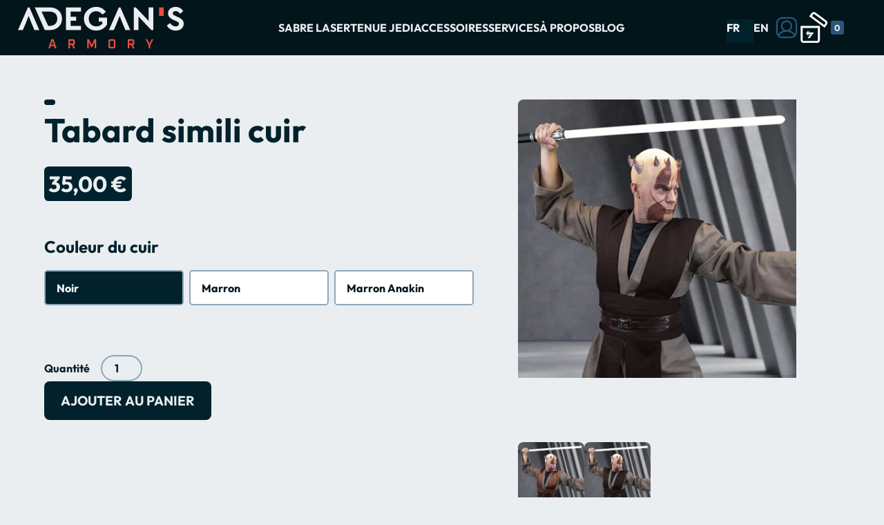

--- FILE ---
content_type: text/html; charset=utf-8
request_url: https://adegansarmory.com/products/tabard-simili-cuir
body_size: 56140
content:
<!DOCTYPE html>

<html data-wf-page="646fc754d0352a8ef904225d" data-wf-site="62a84bf319c0750135d1ee9c" lang="fr" data-money-format="{{amount_with_comma_separator}} €"><!--Last Published: 2026-01-04T10:50:36.692Z--><head>
<script src="//d1liekpayvooaz.cloudfront.net/apps/customizery/customizery.js?shop=adegansarmory.myshopify.com"></script>

<!-- Google tag (gtag.js) -->
<script async src="https://www.googletagmanager.com/gtag/js?id=AW-11278351835"></script>
<script>
  window.dataLayer = window.dataLayer || [];
  function gtag(){dataLayer.push(arguments);}
  gtag('js', new Date());

  gtag('config', 'AW-11278351835');
</script><link rel="canonical" href="https://adegansarmory.com/products/tabard-simili-cuir"><title>Tabard simili cuir&ndash; Adegan&#39;s Armory</title>

<script type="application/ld+json">
{
  "@context": "http://schema.org/",
  "@type": "Product",
  "name": "Tabard simili cuir",
  "url": "https:\/\/adegansarmory.com\/products\/tabard-simili-cuir","image": [
      "https:\/\/adegansarmory.com\/cdn\/shop\/files\/tabard_cuir_noir_07231739-2e35-4847-a87f-fc2ce42bbd74_430x.jpg?v=1727995680"
    ],"description": "","brand": {
    "@type": "Brand",
    "name": "Adegan's Armory"
  },
  "offers": [{
        "@type" : "Offer","availability" : "http://schema.org/InStock",
        "price" : 35.0,
        "priceCurrency" : "EUR",
        "url" : "https:\/\/adegansarmory.com\/products\/tabard-simili-cuir?variant=43490102214903"
      },{
        "@type" : "Offer","availability" : "http://schema.org/InStock",
        "price" : 35.0,
        "priceCurrency" : "EUR",
        "url" : "https:\/\/adegansarmory.com\/products\/tabard-simili-cuir?variant=43490102247671"
      },{
        "@type" : "Offer","availability" : "http://schema.org/InStock",
        "price" : 35.0,
        "priceCurrency" : "EUR",
        "url" : "https:\/\/adegansarmory.com\/products\/tabard-simili-cuir?variant=53921119076701"
      }]
}
</script>

<meta property="og:site_name" content="Adegan&#39;s Armory">
<meta property="og:url" content="https://adegansarmory.com/products/tabard-simili-cuir">
<meta property="og:title" content="Tabard simili cuir">
<meta property="og:type" content="product">
<meta property="og:description" content="Le spécialiste du sabre laser et de la tenue Jedi. Meilleure boutique de la bordure extérieure, sabres laser de combat, chorégraphie ou collection, pour tous les prix. Tenues et accessoires Cosplay."><meta property="og:image" content="http://adegansarmory.com/cdn/shop/files/tabard_cuir_noir_07231739-2e35-4847-a87f-fc2ce42bbd74.jpg?v=1727995680">
  <meta property="og:image:secure_url" content="https://adegansarmory.com/cdn/shop/files/tabard_cuir_noir_07231739-2e35-4847-a87f-fc2ce42bbd74.jpg?v=1727995680">
  <meta property="og:image:width" content="430">
  <meta property="og:image:height" content="430"><meta property="og:price:amount" content="35,00">
  <meta property="og:price:currency" content="EUR"><meta name="twitter:card" content="summary_large_image">
<meta name="twitter:title" content="Tabard simili cuir">
<meta name="twitter:description" content="Le spécialiste du sabre laser et de la tenue Jedi. Meilleure boutique de la bordure extérieure, sabres laser de combat, chorégraphie ou collection, pour tous les prix. Tenues et accessoires Cosplay."><meta charset="utf-8">
<meta content="width=device-width, initial-scale=1" name="viewport">
<link href="//adegansarmory.com/cdn/shop/t/177/assets/normalize.css?v=7230471698553888871767524060" rel="stylesheet" type="text/css" media="all" />
<link href="//adegansarmory.com/cdn/shop/t/177/assets/components.css?v=143547155526847939301767524059" rel="stylesheet" type="text/css" media="all" />
<link href="//adegansarmory.com/cdn/shop/t/177/assets/adegan.css?v=39306141573401576391767524060" rel="stylesheet" type="text/css" media="all" />
<script type="text/javascript">!function(o,c){var n=c.documentElement,t=" w-mod-";n.className+=t+"js",("ontouchstart"in o||o.DocumentTouch&&c instanceof DocumentTouch)&&(n.className+=t+"touch")}(window,document);</script><link href="//adegansarmory.com/cdn/shop/t/177/assets/favicon.svg?v=108265855688218771421767524031" rel="shortcut icon" type="image/x-icon"><link href="//adegansarmory.com/cdn/shop/t/177/assets/webclip.svg?v=54495226889357180521767524031" rel="apple-touch-icon"><!--
Please keep this css code to improve the font quality -->
<style>
* {
-webkit-font-smoothing: antialiased;
-moz-osx-font-smoothing: grayscale;
}
</style>
<!--
Finsweet Cookie Consent
-->
<script async="" src="https://cdn.jsdelivr.net/npm/@finsweet/cookie-consent@1/fs-cc.js" fs-cc-mode="opt-in"></script>
<link href="//adegansarmory.com/cdn/shop/t/177/assets/udesly-common.min.css?v=93597130385998182511767524032" rel="stylesheet" type="text/css" media="all" /><script>window.performance && window.performance.mark && window.performance.mark('shopify.content_for_header.start');</script><meta name="facebook-domain-verification" content="qgoif00i09w5splz491u57oadg9vw3">
<meta name="google-site-verification" content="ALJtZla40_Q_rwQs50xO-X5W-H8q19Fn4im-DfXyNV8">
<meta id="shopify-digital-wallet" name="shopify-digital-wallet" content="/65413611767/digital_wallets/dialog">
<meta name="shopify-checkout-api-token" content="60ce4199cf57666dcab4bb1e6a03f199">
<meta id="in-context-paypal-metadata" data-shop-id="65413611767" data-venmo-supported="false" data-environment="production" data-locale="fr_FR" data-paypal-v4="true" data-currency="EUR">
<link rel="alternate" hreflang="x-default" href="https://adegansarmory.com/products/tabard-simili-cuir">
<link rel="alternate" hreflang="fr" href="https://adegansarmory.com/products/tabard-simili-cuir">
<link rel="alternate" hreflang="fr-CH" href="https://adegansarmory.com/fr-ch/products/tabard-simili-cuir">
<link rel="alternate" hreflang="fr-GB" href="http://en.adegansarmory.com/products/tabard-simili-cuir">
<link rel="alternate" type="application/json+oembed" href="https://adegansarmory.com/products/tabard-simili-cuir.oembed">
<script async="async" src="/checkouts/internal/preloads.js?locale=fr-FR"></script>
<link rel="preconnect" href="https://shop.app" crossorigin="anonymous">
<script async="async" src="https://shop.app/checkouts/internal/preloads.js?locale=fr-FR&shop_id=65413611767" crossorigin="anonymous"></script>
<script id="apple-pay-shop-capabilities" type="application/json">{"shopId":65413611767,"countryCode":"FR","currencyCode":"EUR","merchantCapabilities":["supports3DS"],"merchantId":"gid:\/\/shopify\/Shop\/65413611767","merchantName":"Adegan's Armory","requiredBillingContactFields":["postalAddress","email","phone"],"requiredShippingContactFields":["postalAddress","email","phone"],"shippingType":"shipping","supportedNetworks":["visa","masterCard","amex","maestro"],"total":{"type":"pending","label":"Adegan's Armory","amount":"1.00"},"shopifyPaymentsEnabled":true,"supportsSubscriptions":true}</script>
<script id="shopify-features" type="application/json">{"accessToken":"60ce4199cf57666dcab4bb1e6a03f199","betas":["rich-media-storefront-analytics"],"domain":"adegansarmory.com","predictiveSearch":true,"shopId":65413611767,"locale":"fr"}</script>
<script>var Shopify = Shopify || {};
Shopify.shop = "adegansarmory.myshopify.com";
Shopify.locale = "fr";
Shopify.currency = {"active":"EUR","rate":"1.0"};
Shopify.country = "FR";
Shopify.theme = {"name":"adegan25","id":194897084765,"schema_name":"adegan25","schema_version":"4.4.4","theme_store_id":null,"role":"main"};
Shopify.theme.handle = "null";
Shopify.theme.style = {"id":null,"handle":null};
Shopify.cdnHost = "adegansarmory.com/cdn";
Shopify.routes = Shopify.routes || {};
Shopify.routes.root = "/";</script>
<script type="module">!function(o){(o.Shopify=o.Shopify||{}).modules=!0}(window);</script>
<script>!function(o){function n(){var o=[];function n(){o.push(Array.prototype.slice.apply(arguments))}return n.q=o,n}var t=o.Shopify=o.Shopify||{};t.loadFeatures=n(),t.autoloadFeatures=n()}(window);</script>
<script>
  window.ShopifyPay = window.ShopifyPay || {};
  window.ShopifyPay.apiHost = "shop.app\/pay";
  window.ShopifyPay.redirectState = null;
</script>
<script id="shop-js-analytics" type="application/json">{"pageType":"product"}</script>
<script defer="defer" async type="module" src="//adegansarmory.com/cdn/shopifycloud/shop-js/modules/v2/client.init-shop-cart-sync_BcDpqI9l.fr.esm.js"></script>
<script defer="defer" async type="module" src="//adegansarmory.com/cdn/shopifycloud/shop-js/modules/v2/chunk.common_a1Rf5Dlz.esm.js"></script>
<script defer="defer" async type="module" src="//adegansarmory.com/cdn/shopifycloud/shop-js/modules/v2/chunk.modal_Djra7sW9.esm.js"></script>
<script type="module">
  await import("//adegansarmory.com/cdn/shopifycloud/shop-js/modules/v2/client.init-shop-cart-sync_BcDpqI9l.fr.esm.js");
await import("//adegansarmory.com/cdn/shopifycloud/shop-js/modules/v2/chunk.common_a1Rf5Dlz.esm.js");
await import("//adegansarmory.com/cdn/shopifycloud/shop-js/modules/v2/chunk.modal_Djra7sW9.esm.js");

  window.Shopify.SignInWithShop?.initShopCartSync?.({"fedCMEnabled":true,"windoidEnabled":true});

</script>
<script>
  window.Shopify = window.Shopify || {};
  if (!window.Shopify.featureAssets) window.Shopify.featureAssets = {};
  window.Shopify.featureAssets['shop-js'] = {"shop-cart-sync":["modules/v2/client.shop-cart-sync_BLrx53Hf.fr.esm.js","modules/v2/chunk.common_a1Rf5Dlz.esm.js","modules/v2/chunk.modal_Djra7sW9.esm.js"],"init-fed-cm":["modules/v2/client.init-fed-cm_C8SUwJ8U.fr.esm.js","modules/v2/chunk.common_a1Rf5Dlz.esm.js","modules/v2/chunk.modal_Djra7sW9.esm.js"],"shop-cash-offers":["modules/v2/client.shop-cash-offers_BBp_MjBM.fr.esm.js","modules/v2/chunk.common_a1Rf5Dlz.esm.js","modules/v2/chunk.modal_Djra7sW9.esm.js"],"shop-login-button":["modules/v2/client.shop-login-button_Dw6kG_iO.fr.esm.js","modules/v2/chunk.common_a1Rf5Dlz.esm.js","modules/v2/chunk.modal_Djra7sW9.esm.js"],"pay-button":["modules/v2/client.pay-button_BJDaAh68.fr.esm.js","modules/v2/chunk.common_a1Rf5Dlz.esm.js","modules/v2/chunk.modal_Djra7sW9.esm.js"],"shop-button":["modules/v2/client.shop-button_DBWL94V3.fr.esm.js","modules/v2/chunk.common_a1Rf5Dlz.esm.js","modules/v2/chunk.modal_Djra7sW9.esm.js"],"avatar":["modules/v2/client.avatar_BTnouDA3.fr.esm.js"],"init-windoid":["modules/v2/client.init-windoid_77FSIiws.fr.esm.js","modules/v2/chunk.common_a1Rf5Dlz.esm.js","modules/v2/chunk.modal_Djra7sW9.esm.js"],"init-shop-for-new-customer-accounts":["modules/v2/client.init-shop-for-new-customer-accounts_QoC3RJm9.fr.esm.js","modules/v2/client.shop-login-button_Dw6kG_iO.fr.esm.js","modules/v2/chunk.common_a1Rf5Dlz.esm.js","modules/v2/chunk.modal_Djra7sW9.esm.js"],"init-shop-email-lookup-coordinator":["modules/v2/client.init-shop-email-lookup-coordinator_D4ioGzPw.fr.esm.js","modules/v2/chunk.common_a1Rf5Dlz.esm.js","modules/v2/chunk.modal_Djra7sW9.esm.js"],"init-shop-cart-sync":["modules/v2/client.init-shop-cart-sync_BcDpqI9l.fr.esm.js","modules/v2/chunk.common_a1Rf5Dlz.esm.js","modules/v2/chunk.modal_Djra7sW9.esm.js"],"shop-toast-manager":["modules/v2/client.shop-toast-manager_B-eIbpHW.fr.esm.js","modules/v2/chunk.common_a1Rf5Dlz.esm.js","modules/v2/chunk.modal_Djra7sW9.esm.js"],"init-customer-accounts":["modules/v2/client.init-customer-accounts_BcBSUbIK.fr.esm.js","modules/v2/client.shop-login-button_Dw6kG_iO.fr.esm.js","modules/v2/chunk.common_a1Rf5Dlz.esm.js","modules/v2/chunk.modal_Djra7sW9.esm.js"],"init-customer-accounts-sign-up":["modules/v2/client.init-customer-accounts-sign-up_DvG__VHD.fr.esm.js","modules/v2/client.shop-login-button_Dw6kG_iO.fr.esm.js","modules/v2/chunk.common_a1Rf5Dlz.esm.js","modules/v2/chunk.modal_Djra7sW9.esm.js"],"shop-follow-button":["modules/v2/client.shop-follow-button_Dnx6fDH9.fr.esm.js","modules/v2/chunk.common_a1Rf5Dlz.esm.js","modules/v2/chunk.modal_Djra7sW9.esm.js"],"checkout-modal":["modules/v2/client.checkout-modal_BDH3MUqJ.fr.esm.js","modules/v2/chunk.common_a1Rf5Dlz.esm.js","modules/v2/chunk.modal_Djra7sW9.esm.js"],"shop-login":["modules/v2/client.shop-login_CV9Paj8R.fr.esm.js","modules/v2/chunk.common_a1Rf5Dlz.esm.js","modules/v2/chunk.modal_Djra7sW9.esm.js"],"lead-capture":["modules/v2/client.lead-capture_DGQOTB4e.fr.esm.js","modules/v2/chunk.common_a1Rf5Dlz.esm.js","modules/v2/chunk.modal_Djra7sW9.esm.js"],"payment-terms":["modules/v2/client.payment-terms_BQYK7nq4.fr.esm.js","modules/v2/chunk.common_a1Rf5Dlz.esm.js","modules/v2/chunk.modal_Djra7sW9.esm.js"]};
</script>
<script>(function() {
  var isLoaded = false;
  function asyncLoad() {
    if (isLoaded) return;
    isLoaded = true;
    var urls = ["\/\/d1liekpayvooaz.cloudfront.net\/apps\/customizery\/customizery.js?shop=adegansarmory.myshopify.com","https:\/\/packlink-spf-pro.appspot.com\/platform\/PRO\/checkout\/thankYouScript?v=7\u0026shop=adegansarmory.myshopify.com","https:\/\/cdn.weglot.com\/weglot_script_tag.js?shop=adegansarmory.myshopify.com"];
    for (var i = 0; i < urls.length; i++) {
      var s = document.createElement('script');
      s.type = 'text/javascript';
      s.async = true;
      s.src = urls[i];
      var x = document.getElementsByTagName('script')[0];
      x.parentNode.insertBefore(s, x);
    }
  };
  if(window.attachEvent) {
    window.attachEvent('onload', asyncLoad);
  } else {
    window.addEventListener('load', asyncLoad, false);
  }
})();</script>
<script id="__st">var __st={"a":65413611767,"offset":3600,"reqid":"55fb54f0-a6f5-4482-a515-26c614a86cf6-1769488448","pageurl":"adegansarmory.com\/products\/tabard-simili-cuir","u":"de92ad1c0e3d","p":"product","rtyp":"product","rid":7817694740727};</script>
<script>window.ShopifyPaypalV4VisibilityTracking = true;</script>
<script id="captcha-bootstrap">!function(){'use strict';const t='contact',e='account',n='new_comment',o=[[t,t],['blogs',n],['comments',n],[t,'customer']],c=[[e,'customer_login'],[e,'guest_login'],[e,'recover_customer_password'],[e,'create_customer']],r=t=>t.map((([t,e])=>`form[action*='/${t}']:not([data-nocaptcha='true']) input[name='form_type'][value='${e}']`)).join(','),a=t=>()=>t?[...document.querySelectorAll(t)].map((t=>t.form)):[];function s(){const t=[...o],e=r(t);return a(e)}const i='password',u='form_key',d=['recaptcha-v3-token','g-recaptcha-response','h-captcha-response',i],f=()=>{try{return window.sessionStorage}catch{return}},m='__shopify_v',_=t=>t.elements[u];function p(t,e,n=!1){try{const o=window.sessionStorage,c=JSON.parse(o.getItem(e)),{data:r}=function(t){const{data:e,action:n}=t;return t[m]||n?{data:e,action:n}:{data:t,action:n}}(c);for(const[e,n]of Object.entries(r))t.elements[e]&&(t.elements[e].value=n);n&&o.removeItem(e)}catch(o){console.error('form repopulation failed',{error:o})}}const l='form_type',E='cptcha';function T(t){t.dataset[E]=!0}const w=window,h=w.document,L='Shopify',v='ce_forms',y='captcha';let A=!1;((t,e)=>{const n=(g='f06e6c50-85a8-45c8-87d0-21a2b65856fe',I='https://cdn.shopify.com/shopifycloud/storefront-forms-hcaptcha/ce_storefront_forms_captcha_hcaptcha.v1.5.2.iife.js',D={infoText:'Protégé par hCaptcha',privacyText:'Confidentialité',termsText:'Conditions'},(t,e,n)=>{const o=w[L][v],c=o.bindForm;if(c)return c(t,g,e,D).then(n);var r;o.q.push([[t,g,e,D],n]),r=I,A||(h.body.append(Object.assign(h.createElement('script'),{id:'captcha-provider',async:!0,src:r})),A=!0)});var g,I,D;w[L]=w[L]||{},w[L][v]=w[L][v]||{},w[L][v].q=[],w[L][y]=w[L][y]||{},w[L][y].protect=function(t,e){n(t,void 0,e),T(t)},Object.freeze(w[L][y]),function(t,e,n,w,h,L){const[v,y,A,g]=function(t,e,n){const i=e?o:[],u=t?c:[],d=[...i,...u],f=r(d),m=r(i),_=r(d.filter((([t,e])=>n.includes(e))));return[a(f),a(m),a(_),s()]}(w,h,L),I=t=>{const e=t.target;return e instanceof HTMLFormElement?e:e&&e.form},D=t=>v().includes(t);t.addEventListener('submit',(t=>{const e=I(t);if(!e)return;const n=D(e)&&!e.dataset.hcaptchaBound&&!e.dataset.recaptchaBound,o=_(e),c=g().includes(e)&&(!o||!o.value);(n||c)&&t.preventDefault(),c&&!n&&(function(t){try{if(!f())return;!function(t){const e=f();if(!e)return;const n=_(t);if(!n)return;const o=n.value;o&&e.removeItem(o)}(t);const e=Array.from(Array(32),(()=>Math.random().toString(36)[2])).join('');!function(t,e){_(t)||t.append(Object.assign(document.createElement('input'),{type:'hidden',name:u})),t.elements[u].value=e}(t,e),function(t,e){const n=f();if(!n)return;const o=[...t.querySelectorAll(`input[type='${i}']`)].map((({name:t})=>t)),c=[...d,...o],r={};for(const[a,s]of new FormData(t).entries())c.includes(a)||(r[a]=s);n.setItem(e,JSON.stringify({[m]:1,action:t.action,data:r}))}(t,e)}catch(e){console.error('failed to persist form',e)}}(e),e.submit())}));const S=(t,e)=>{t&&!t.dataset[E]&&(n(t,e.some((e=>e===t))),T(t))};for(const o of['focusin','change'])t.addEventListener(o,(t=>{const e=I(t);D(e)&&S(e,y())}));const B=e.get('form_key'),M=e.get(l),P=B&&M;t.addEventListener('DOMContentLoaded',(()=>{const t=y();if(P)for(const e of t)e.elements[l].value===M&&p(e,B);[...new Set([...A(),...v().filter((t=>'true'===t.dataset.shopifyCaptcha))])].forEach((e=>S(e,t)))}))}(h,new URLSearchParams(w.location.search),n,t,e,['guest_login'])})(!0,!0)}();</script>
<script integrity="sha256-4kQ18oKyAcykRKYeNunJcIwy7WH5gtpwJnB7kiuLZ1E=" data-source-attribution="shopify.loadfeatures" defer="defer" src="//adegansarmory.com/cdn/shopifycloud/storefront/assets/storefront/load_feature-a0a9edcb.js" crossorigin="anonymous"></script>
<script crossorigin="anonymous" defer="defer" src="//adegansarmory.com/cdn/shopifycloud/storefront/assets/shopify_pay/storefront-65b4c6d7.js?v=20250812"></script>
<script data-source-attribution="shopify.dynamic_checkout.dynamic.init">var Shopify=Shopify||{};Shopify.PaymentButton=Shopify.PaymentButton||{isStorefrontPortableWallets:!0,init:function(){window.Shopify.PaymentButton.init=function(){};var t=document.createElement("script");t.src="https://adegansarmory.com/cdn/shopifycloud/portable-wallets/latest/portable-wallets.fr.js",t.type="module",document.head.appendChild(t)}};
</script>
<script data-source-attribution="shopify.dynamic_checkout.buyer_consent">
  function portableWalletsHideBuyerConsent(e){var t=document.getElementById("shopify-buyer-consent"),n=document.getElementById("shopify-subscription-policy-button");t&&n&&(t.classList.add("hidden"),t.setAttribute("aria-hidden","true"),n.removeEventListener("click",e))}function portableWalletsShowBuyerConsent(e){var t=document.getElementById("shopify-buyer-consent"),n=document.getElementById("shopify-subscription-policy-button");t&&n&&(t.classList.remove("hidden"),t.removeAttribute("aria-hidden"),n.addEventListener("click",e))}window.Shopify?.PaymentButton&&(window.Shopify.PaymentButton.hideBuyerConsent=portableWalletsHideBuyerConsent,window.Shopify.PaymentButton.showBuyerConsent=portableWalletsShowBuyerConsent);
</script>
<script>
  function portableWalletsCleanup(e){e&&e.src&&console.error("Failed to load portable wallets script "+e.src);var t=document.querySelectorAll("shopify-accelerated-checkout .shopify-payment-button__skeleton, shopify-accelerated-checkout-cart .wallet-cart-button__skeleton"),e=document.getElementById("shopify-buyer-consent");for(let e=0;e<t.length;e++)t[e].remove();e&&e.remove()}function portableWalletsNotLoadedAsModule(e){e instanceof ErrorEvent&&"string"==typeof e.message&&e.message.includes("import.meta")&&"string"==typeof e.filename&&e.filename.includes("portable-wallets")&&(window.removeEventListener("error",portableWalletsNotLoadedAsModule),window.Shopify.PaymentButton.failedToLoad=e,"loading"===document.readyState?document.addEventListener("DOMContentLoaded",window.Shopify.PaymentButton.init):window.Shopify.PaymentButton.init())}window.addEventListener("error",portableWalletsNotLoadedAsModule);
</script>

<script type="module" src="https://adegansarmory.com/cdn/shopifycloud/portable-wallets/latest/portable-wallets.fr.js" onError="portableWalletsCleanup(this)" crossorigin="anonymous"></script>
<script nomodule>
  document.addEventListener("DOMContentLoaded", portableWalletsCleanup);
</script>

<link id="shopify-accelerated-checkout-styles" rel="stylesheet" media="screen" href="https://adegansarmory.com/cdn/shopifycloud/portable-wallets/latest/accelerated-checkout-backwards-compat.css" crossorigin="anonymous">
<style id="shopify-accelerated-checkout-cart">
        #shopify-buyer-consent {
  margin-top: 1em;
  display: inline-block;
  width: 100%;
}

#shopify-buyer-consent.hidden {
  display: none;
}

#shopify-subscription-policy-button {
  background: none;
  border: none;
  padding: 0;
  text-decoration: underline;
  font-size: inherit;
  cursor: pointer;
}

#shopify-subscription-policy-button::before {
  box-shadow: none;
}

      </style>

<script>window.performance && window.performance.mark && window.performance.mark('shopify.content_for_header.end');</script>

<!-- BEGIN app block: shopify://apps/weglot-translate-your-store/blocks/weglot/3097482a-fafe-42ff-bc33-ea19e35c4a20 -->





  


<!--Start Weglot Script-->
<script src="https://cdn.weglot.com/weglot.min.js?api_key=" async></script>
<!--End Weglot Script-->

<!-- END app block --><!-- BEGIN app block: shopify://apps/judge-me-reviews/blocks/judgeme_core/61ccd3b1-a9f2-4160-9fe9-4fec8413e5d8 --><!-- Start of Judge.me Core -->






<link rel="dns-prefetch" href="https://cdnwidget.judge.me">
<link rel="dns-prefetch" href="https://cdn.judge.me">
<link rel="dns-prefetch" href="https://cdn1.judge.me">
<link rel="dns-prefetch" href="https://api.judge.me">

<script data-cfasync='false' class='jdgm-settings-script'>window.jdgmSettings={"pagination":5,"disable_web_reviews":false,"badge_no_review_text":"Aucun avis","badge_n_reviews_text":"{{ n }} avis","badge_star_color":"#ec4f3d","hide_badge_preview_if_no_reviews":true,"badge_hide_text":false,"enforce_center_preview_badge":false,"widget_title":"Avis Clients","widget_open_form_text":"Écrire un avis","widget_close_form_text":"Annuler l'avis","widget_refresh_page_text":"Actualiser la page","widget_summary_text":"Basé sur {{ number_of_reviews }} avis","widget_no_review_text":"Soyez le premier à écrire un avis","widget_name_field_text":"Nom d'affichage","widget_verified_name_field_text":"Nom vérifié (public)","widget_name_placeholder_text":"Nom d'affichage","widget_required_field_error_text":"Ce champ est obligatoire.","widget_email_field_text":"Adresse email","widget_verified_email_field_text":"Email vérifié (privé, ne peut pas être modifié)","widget_email_placeholder_text":"Votre adresse email","widget_email_field_error_text":"Veuillez entrer une adresse email valide.","widget_rating_field_text":"Évaluation","widget_review_title_field_text":"Titre de l'avis","widget_review_title_placeholder_text":"Donnez un titre à votre avis","widget_review_body_field_text":"Contenu de l'avis","widget_review_body_placeholder_text":"Commencez à écrire ici...","widget_pictures_field_text":"Photo/Vidéo (facultatif)","widget_submit_review_text":"Soumettre l'avis","widget_submit_verified_review_text":"Soumettre un avis vérifié","widget_submit_success_msg_with_auto_publish":"Merci ! Veuillez actualiser la page dans quelques instants pour voir votre avis. Vous pouvez supprimer ou modifier votre avis en vous connectant à \u003ca href='https://judge.me/login' target='_blank' rel='nofollow noopener'\u003eJudge.me\u003c/a\u003e","widget_submit_success_msg_no_auto_publish":"Merci ! Votre avis sera publié dès qu'il sera approuvé par l'administrateur de la boutique. Vous pouvez supprimer ou modifier votre avis en vous connectant à \u003ca href='https://judge.me/login' target='_blank' rel='nofollow noopener'\u003eJudge.me\u003c/a\u003e","widget_show_default_reviews_out_of_total_text":"Affichage de {{ n_reviews_shown }} sur {{ n_reviews }} avis.","widget_show_all_link_text":"Tout afficher","widget_show_less_link_text":"Afficher moins","widget_author_said_text":"{{ reviewer_name }} a dit :","widget_days_text":"il y a {{ n }} jour/jours","widget_weeks_text":"il y a {{ n }} semaine/semaines","widget_months_text":"il y a {{ n }} mois","widget_years_text":"il y a {{ n }} an/ans","widget_yesterday_text":"Hier","widget_today_text":"Aujourd'hui","widget_replied_text":"\u003e\u003e {{ shop_name }} a répondu :","widget_read_more_text":"Lire plus","widget_reviewer_name_as_initial":"","widget_rating_filter_color":"#fbcd0a","widget_rating_filter_see_all_text":"Voir tous les avis","widget_sorting_most_recent_text":"Plus récents","widget_sorting_highest_rating_text":"Meilleures notes","widget_sorting_lowest_rating_text":"Notes les plus basses","widget_sorting_with_pictures_text":"Uniquement les photos","widget_sorting_most_helpful_text":"Plus utiles","widget_open_question_form_text":"Poser une question","widget_reviews_subtab_text":"Avis","widget_questions_subtab_text":"Questions","widget_question_label_text":"Question","widget_answer_label_text":"Réponse","widget_question_placeholder_text":"Écrivez votre question ici","widget_submit_question_text":"Soumettre la question","widget_question_submit_success_text":"Merci pour votre question ! Nous vous notifierons dès qu'elle aura une réponse.","widget_star_color":"#ec4f3d","verified_badge_text":"Vérifié","verified_badge_bg_color":"","verified_badge_text_color":"","verified_badge_placement":"left-of-reviewer-name","widget_review_max_height":"","widget_hide_border":false,"widget_social_share":false,"widget_thumb":false,"widget_review_location_show":false,"widget_location_format":"","all_reviews_include_out_of_store_products":true,"all_reviews_out_of_store_text":"(hors boutique)","all_reviews_pagination":100,"all_reviews_product_name_prefix_text":"à propos de","enable_review_pictures":true,"enable_question_anwser":false,"widget_theme":"default","review_date_format":"dd/mm/yy","default_sort_method":"most-recent","widget_product_reviews_subtab_text":"Avis Produits","widget_shop_reviews_subtab_text":"Avis Boutique","widget_other_products_reviews_text":"Avis pour d'autres produits","widget_store_reviews_subtab_text":"Avis de la boutique","widget_no_store_reviews_text":"Cette boutique n'a pas encore reçu d'avis","widget_web_restriction_product_reviews_text":"Ce produit n'a pas encore reçu d'avis","widget_no_items_text":"Aucun élément trouvé","widget_show_more_text":"Afficher plus","widget_write_a_store_review_text":"Écrire un avis sur la boutique","widget_other_languages_heading":"Avis dans d'autres langues","widget_translate_review_text":"Traduire l'avis en {{ language }}","widget_translating_review_text":"Traduction en cours...","widget_show_original_translation_text":"Afficher l'original ({{ language }})","widget_translate_review_failed_text":"Impossible de traduire cet avis.","widget_translate_review_retry_text":"Réessayer","widget_translate_review_try_again_later_text":"Réessayez plus tard","show_product_url_for_grouped_product":false,"widget_sorting_pictures_first_text":"Photos en premier","show_pictures_on_all_rev_page_mobile":false,"show_pictures_on_all_rev_page_desktop":false,"floating_tab_hide_mobile_install_preference":false,"floating_tab_button_name":"★ Avis","floating_tab_title":"Laissons nos clients parler pour nous","floating_tab_button_color":"","floating_tab_button_background_color":"","floating_tab_url":"","floating_tab_url_enabled":false,"floating_tab_tab_style":"text","all_reviews_text_badge_text":"Les clients nous notent {{ shop.metafields.judgeme.all_reviews_rating | round: 1 }}/5 basé sur {{ shop.metafields.judgeme.all_reviews_count }} avis.","all_reviews_text_badge_text_branded_style":"{{ shop.metafields.judgeme.all_reviews_rating | round: 1 }} sur 5 étoiles basé sur {{ shop.metafields.judgeme.all_reviews_count }} avis","is_all_reviews_text_badge_a_link":false,"show_stars_for_all_reviews_text_badge":false,"all_reviews_text_badge_url":"","all_reviews_text_style":"text","all_reviews_text_color_style":"judgeme_brand_color","all_reviews_text_color":"#108474","all_reviews_text_show_jm_brand":true,"featured_carousel_show_header":true,"featured_carousel_title":"Avis clients","testimonials_carousel_title":"Les clients nous disent","videos_carousel_title":"Histoire de clients réels","cards_carousel_title":"Les clients nous disent","featured_carousel_count_text":"sur {{ n }} avis","featured_carousel_add_link_to_all_reviews_page":false,"featured_carousel_url":"","featured_carousel_show_images":true,"featured_carousel_autoslide_interval":10,"featured_carousel_arrows_on_the_sides":true,"featured_carousel_height":300,"featured_carousel_width":90,"featured_carousel_image_size":300,"featured_carousel_image_height":250,"featured_carousel_arrow_color":"#ec4f3d","verified_count_badge_style":"vintage","verified_count_badge_orientation":"horizontal","verified_count_badge_color_style":"judgeme_brand_color","verified_count_badge_color":"#108474","is_verified_count_badge_a_link":false,"verified_count_badge_url":"","verified_count_badge_show_jm_brand":true,"widget_rating_preset_default":5,"widget_first_sub_tab":"product-reviews","widget_show_histogram":true,"widget_histogram_use_custom_color":false,"widget_pagination_use_custom_color":false,"widget_star_use_custom_color":true,"widget_verified_badge_use_custom_color":false,"widget_write_review_use_custom_color":false,"picture_reminder_submit_button":"Upload Pictures","enable_review_videos":true,"mute_video_by_default":false,"widget_sorting_videos_first_text":"Vidéos en premier","widget_review_pending_text":"En attente","featured_carousel_items_for_large_screen":3,"social_share_options_order":"Facebook,Twitter","remove_microdata_snippet":true,"disable_json_ld":false,"enable_json_ld_products":false,"preview_badge_show_question_text":false,"preview_badge_no_question_text":"Aucune question","preview_badge_n_question_text":"{{ number_of_questions }} question/questions","qa_badge_show_icon":false,"qa_badge_position":"same-row","remove_judgeme_branding":false,"widget_add_search_bar":false,"widget_search_bar_placeholder":"Recherche","widget_sorting_verified_only_text":"Vérifiés uniquement","featured_carousel_theme":"default","featured_carousel_show_rating":true,"featured_carousel_show_title":true,"featured_carousel_show_body":true,"featured_carousel_show_date":false,"featured_carousel_show_reviewer":true,"featured_carousel_show_product":true,"featured_carousel_header_background_color":"#ec4f3d","featured_carousel_header_text_color":"#ffffff","featured_carousel_name_product_separator":"reviewed","featured_carousel_full_star_background":"#108474","featured_carousel_empty_star_background":"#dadada","featured_carousel_vertical_theme_background":"#f9fafb","featured_carousel_verified_badge_enable":true,"featured_carousel_verified_badge_color":"#EC4F3D","featured_carousel_border_style":"round","featured_carousel_review_line_length_limit":3,"featured_carousel_more_reviews_button_text":"Lire plus d'avis","featured_carousel_view_product_button_text":"Voir le produit","all_reviews_page_load_reviews_on":"scroll","all_reviews_page_load_more_text":"Charger plus d'avis","disable_fb_tab_reviews":false,"enable_ajax_cdn_cache":false,"widget_public_name_text":"affiché publiquement comme","default_reviewer_name":"John Smith","default_reviewer_name_has_non_latin":true,"widget_reviewer_anonymous":"Anonyme","medals_widget_title":"Médailles d'avis Judge.me","medals_widget_background_color":"#f9fafb","medals_widget_position":"footer_all_pages","medals_widget_border_color":"#f9fafb","medals_widget_verified_text_position":"left","medals_widget_use_monochromatic_version":true,"medals_widget_elements_color":"#ea4f3d","show_reviewer_avatar":true,"widget_invalid_yt_video_url_error_text":"Pas une URL de vidéo YouTube","widget_max_length_field_error_text":"Veuillez ne pas dépasser {0} caractères.","widget_show_country_flag":false,"widget_show_collected_via_shop_app":true,"widget_verified_by_shop_badge_style":"light","widget_verified_by_shop_text":"Vérifié par la boutique","widget_show_photo_gallery":false,"widget_load_with_code_splitting":true,"widget_ugc_install_preference":false,"widget_ugc_title":"Fait par nous, partagé par vous","widget_ugc_subtitle":"Taguez-nous pour voir votre photo mise en avant sur notre page","widget_ugc_arrows_color":"#ffffff","widget_ugc_primary_button_text":"Acheter maintenant","widget_ugc_primary_button_background_color":"#108474","widget_ugc_primary_button_text_color":"#ffffff","widget_ugc_primary_button_border_width":"0","widget_ugc_primary_button_border_style":"none","widget_ugc_primary_button_border_color":"#108474","widget_ugc_primary_button_border_radius":"25","widget_ugc_secondary_button_text":"Charger plus","widget_ugc_secondary_button_background_color":"#ffffff","widget_ugc_secondary_button_text_color":"#108474","widget_ugc_secondary_button_border_width":"2","widget_ugc_secondary_button_border_style":"solid","widget_ugc_secondary_button_border_color":"#108474","widget_ugc_secondary_button_border_radius":"25","widget_ugc_reviews_button_text":"Voir les avis","widget_ugc_reviews_button_background_color":"#ffffff","widget_ugc_reviews_button_text_color":"#108474","widget_ugc_reviews_button_border_width":"2","widget_ugc_reviews_button_border_style":"solid","widget_ugc_reviews_button_border_color":"#108474","widget_ugc_reviews_button_border_radius":"25","widget_ugc_reviews_button_link_to":"judgeme-reviews-page","widget_ugc_show_post_date":true,"widget_ugc_max_width":"800","widget_rating_metafield_value_type":true,"widget_primary_color":"#01222c","widget_enable_secondary_color":true,"widget_secondary_color":"#edf5f5","widget_summary_average_rating_text":"{{ average_rating }} sur 5","widget_media_grid_title":"Photos \u0026 vidéos clients","widget_media_grid_see_more_text":"Voir plus","widget_round_style":false,"widget_show_product_medals":true,"widget_verified_by_judgeme_text":"Vérifié par Judge.me","widget_show_store_medals":true,"widget_verified_by_judgeme_text_in_store_medals":"Vérifié par Judge.me","widget_media_field_exceed_quantity_message":"Désolé, nous ne pouvons accepter que {{ max_media }} pour un avis.","widget_media_field_exceed_limit_message":"{{ file_name }} est trop volumineux, veuillez sélectionner un {{ media_type }} de moins de {{ size_limit }}MB.","widget_review_submitted_text":"Avis soumis !","widget_question_submitted_text":"Question soumise !","widget_close_form_text_question":"Annuler","widget_write_your_answer_here_text":"Écrivez votre réponse ici","widget_enabled_branded_link":true,"widget_show_collected_by_judgeme":true,"widget_reviewer_name_color":"","widget_write_review_text_color":"","widget_write_review_bg_color":"","widget_collected_by_judgeme_text":"collecté par Judge.me","widget_pagination_type":"standard","widget_load_more_text":"Charger plus","widget_load_more_color":"#108474","widget_full_review_text":"Avis complet","widget_read_more_reviews_text":"Lire plus d'avis","widget_read_questions_text":"Lire les questions","widget_questions_and_answers_text":"Questions \u0026 Réponses","widget_verified_by_text":"Vérifié par","widget_verified_text":"Vérifié","widget_number_of_reviews_text":"{{ number_of_reviews }} avis","widget_back_button_text":"Retour","widget_next_button_text":"Suivant","widget_custom_forms_filter_button":"Filtres","custom_forms_style":"vertical","widget_show_review_information":false,"how_reviews_are_collected":"Comment les avis sont-ils collectés ?","widget_show_review_keywords":false,"widget_gdpr_statement":"Comment nous utilisons vos données : Nous vous contacterons uniquement à propos de l'avis que vous avez laissé, et seulement si nécessaire. En soumettant votre avis, vous acceptez les \u003ca href='https://judge.me/terms' target='_blank' rel='nofollow noopener'\u003econditions\u003c/a\u003e, la \u003ca href='https://judge.me/privacy' target='_blank' rel='nofollow noopener'\u003epolitique de confidentialité\u003c/a\u003e et les \u003ca href='https://judge.me/content-policy' target='_blank' rel='nofollow noopener'\u003epolitiques de contenu\u003c/a\u003e de Judge.me.","widget_multilingual_sorting_enabled":false,"widget_translate_review_content_enabled":false,"widget_translate_review_content_method":"manual","popup_widget_review_selection":"automatically_with_pictures","popup_widget_round_border_style":true,"popup_widget_show_title":true,"popup_widget_show_body":true,"popup_widget_show_reviewer":false,"popup_widget_show_product":true,"popup_widget_show_pictures":true,"popup_widget_use_review_picture":true,"popup_widget_show_on_home_page":true,"popup_widget_show_on_product_page":true,"popup_widget_show_on_collection_page":true,"popup_widget_show_on_cart_page":true,"popup_widget_position":"bottom_left","popup_widget_first_review_delay":5,"popup_widget_duration":5,"popup_widget_interval":5,"popup_widget_review_count":5,"popup_widget_hide_on_mobile":true,"review_snippet_widget_round_border_style":true,"review_snippet_widget_card_color":"#FFFFFF","review_snippet_widget_slider_arrows_background_color":"#FFFFFF","review_snippet_widget_slider_arrows_color":"#000000","review_snippet_widget_star_color":"#108474","show_product_variant":false,"all_reviews_product_variant_label_text":"Variante : ","widget_show_verified_branding":true,"widget_ai_summary_title":"Les clients disent","widget_ai_summary_disclaimer":"Résumé des avis généré par IA basé sur les avis clients récents","widget_show_ai_summary":false,"widget_show_ai_summary_bg":false,"widget_show_review_title_input":true,"redirect_reviewers_invited_via_email":"review_widget","request_store_review_after_product_review":false,"request_review_other_products_in_order":false,"review_form_color_scheme":"default","review_form_corner_style":"square","review_form_star_color":{},"review_form_text_color":"#333333","review_form_background_color":"#ffffff","review_form_field_background_color":"#fafafa","review_form_button_color":{},"review_form_button_text_color":"#ffffff","review_form_modal_overlay_color":"#000000","review_content_screen_title_text":"Comment évalueriez-vous ce produit ?","review_content_introduction_text":"Nous serions ravis que vous partagiez un peu votre expérience.","store_review_form_title_text":"Comment évalueriez-vous cette boutique ?","store_review_form_introduction_text":"Nous serions ravis que vous partagiez un peu votre expérience.","show_review_guidance_text":true,"one_star_review_guidance_text":"Mauvais","five_star_review_guidance_text":"Excellent","customer_information_screen_title_text":"À propos de vous","customer_information_introduction_text":"Veuillez nous en dire plus sur vous.","custom_questions_screen_title_text":"Votre expérience en détail","custom_questions_introduction_text":"Voici quelques questions pour nous aider à mieux comprendre votre expérience.","review_submitted_screen_title_text":"Merci pour votre avis !","review_submitted_screen_thank_you_text":"Nous le traitons et il apparaîtra bientôt dans la boutique.","review_submitted_screen_email_verification_text":"Veuillez confirmer votre email en cliquant sur le lien que nous venons de vous envoyer. Cela nous aide à maintenir des avis authentiques.","review_submitted_request_store_review_text":"Aimeriez-vous partager votre expérience d'achat avec nous ?","review_submitted_review_other_products_text":"Aimeriez-vous évaluer ces produits ?","store_review_screen_title_text":"Voulez-vous partager votre expérience de shopping avec nous ?","store_review_introduction_text":"Nous apprécions votre retour d'expérience et nous l'utilisons pour nous améliorer. Veuillez partager vos pensées ou suggestions.","reviewer_media_screen_title_picture_text":"Partager une photo","reviewer_media_introduction_picture_text":"Téléchargez une photo pour étayer votre avis.","reviewer_media_screen_title_video_text":"Partager une vidéo","reviewer_media_introduction_video_text":"Téléchargez une vidéo pour étayer votre avis.","reviewer_media_screen_title_picture_or_video_text":"Partager une photo ou une vidéo","reviewer_media_introduction_picture_or_video_text":"Téléchargez une photo ou une vidéo pour étayer votre avis.","reviewer_media_youtube_url_text":"Collez votre URL Youtube ici","advanced_settings_next_step_button_text":"Suivant","advanced_settings_close_review_button_text":"Fermer","modal_write_review_flow":false,"write_review_flow_required_text":"Obligatoire","write_review_flow_privacy_message_text":"Nous respectons votre vie privée.","write_review_flow_anonymous_text":"Avis anonyme","write_review_flow_visibility_text":"Ne sera pas visible pour les autres clients.","write_review_flow_multiple_selection_help_text":"Sélectionnez autant que vous le souhaitez","write_review_flow_single_selection_help_text":"Sélectionnez une option","write_review_flow_required_field_error_text":"Ce champ est obligatoire","write_review_flow_invalid_email_error_text":"Veuillez saisir une adresse email valide","write_review_flow_max_length_error_text":"Max. {{ max_length }} caractères.","write_review_flow_media_upload_text":"\u003cb\u003eCliquez pour télécharger\u003c/b\u003e ou glissez-déposez","write_review_flow_gdpr_statement":"Nous vous contacterons uniquement au sujet de votre avis si nécessaire. En soumettant votre avis, vous acceptez nos \u003ca href='https://judge.me/terms' target='_blank' rel='nofollow noopener'\u003econditions d'utilisation\u003c/a\u003e et notre \u003ca href='https://judge.me/privacy' target='_blank' rel='nofollow noopener'\u003epolitique de confidentialité\u003c/a\u003e.","rating_only_reviews_enabled":false,"show_negative_reviews_help_screen":false,"new_review_flow_help_screen_rating_threshold":3,"negative_review_resolution_screen_title_text":"Dites-nous plus","negative_review_resolution_text":"Votre expérience est importante pour nous. S'il y a eu des problèmes avec votre achat, nous sommes là pour vous aider. N'hésitez pas à nous contacter, nous aimerions avoir l'opportunité de corriger les choses.","negative_review_resolution_button_text":"Contactez-nous","negative_review_resolution_proceed_with_review_text":"Laisser un avis","negative_review_resolution_subject":"Problème avec l'achat de {{ shop_name }}.{{ order_name }}","preview_badge_collection_page_install_status":false,"widget_review_custom_css":"","preview_badge_custom_css":"","preview_badge_stars_count":"5-stars","featured_carousel_custom_css":"","floating_tab_custom_css":"","all_reviews_widget_custom_css":"","medals_widget_custom_css":"","verified_badge_custom_css":"","all_reviews_text_custom_css":"","transparency_badges_collected_via_store_invite":false,"transparency_badges_from_another_provider":false,"transparency_badges_collected_from_store_visitor":false,"transparency_badges_collected_by_verified_review_provider":false,"transparency_badges_earned_reward":false,"transparency_badges_collected_via_store_invite_text":"Avis collecté via l'invitation du magasin","transparency_badges_from_another_provider_text":"Avis collecté d'un autre fournisseur","transparency_badges_collected_from_store_visitor_text":"Avis collecté d'un visiteur du magasin","transparency_badges_written_in_google_text":"Avis écrit sur Google","transparency_badges_written_in_etsy_text":"Avis écrit sur Etsy","transparency_badges_written_in_shop_app_text":"Avis écrit sur Shop App","transparency_badges_earned_reward_text":"Avis a gagné une récompense pour une commande future","product_review_widget_per_page":10,"widget_store_review_label_text":"Avis de la boutique","checkout_comment_extension_title_on_product_page":"Customer Comments","checkout_comment_extension_num_latest_comment_show":5,"checkout_comment_extension_format":"name_and_timestamp","checkout_comment_customer_name":"last_initial","checkout_comment_comment_notification":true,"preview_badge_collection_page_install_preference":true,"preview_badge_home_page_install_preference":false,"preview_badge_product_page_install_preference":true,"review_widget_install_preference":"","review_carousel_install_preference":true,"floating_reviews_tab_install_preference":"none","verified_reviews_count_badge_install_preference":false,"all_reviews_text_install_preference":false,"review_widget_best_location":true,"judgeme_medals_install_preference":false,"review_widget_revamp_enabled":false,"review_widget_qna_enabled":false,"review_widget_header_theme":"minimal","review_widget_widget_title_enabled":true,"review_widget_header_text_size":"medium","review_widget_header_text_weight":"regular","review_widget_average_rating_style":"compact","review_widget_bar_chart_enabled":true,"review_widget_bar_chart_type":"numbers","review_widget_bar_chart_style":"standard","review_widget_expanded_media_gallery_enabled":false,"review_widget_reviews_section_theme":"standard","review_widget_image_style":"thumbnails","review_widget_review_image_ratio":"square","review_widget_stars_size":"medium","review_widget_verified_badge":"standard_text","review_widget_review_title_text_size":"medium","review_widget_review_text_size":"medium","review_widget_review_text_length":"medium","review_widget_number_of_columns_desktop":3,"review_widget_carousel_transition_speed":5,"review_widget_custom_questions_answers_display":"always","review_widget_button_text_color":"#FFFFFF","review_widget_text_color":"#000000","review_widget_lighter_text_color":"#7B7B7B","review_widget_corner_styling":"soft","review_widget_review_word_singular":"avis","review_widget_review_word_plural":"avis","review_widget_voting_label":"Utile?","review_widget_shop_reply_label":"Réponse de {{ shop_name }} :","review_widget_filters_title":"Filtres","qna_widget_question_word_singular":"Question","qna_widget_question_word_plural":"Questions","qna_widget_answer_reply_label":"Réponse de {{ answerer_name }} :","qna_content_screen_title_text":"Poser une question sur ce produit","qna_widget_question_required_field_error_text":"Veuillez entrer votre question.","qna_widget_flow_gdpr_statement":"Nous vous contacterons uniquement au sujet de votre question si nécessaire. En soumettant votre question, vous acceptez nos \u003ca href='https://judge.me/terms' target='_blank' rel='nofollow noopener'\u003econditions d'utilisation\u003c/a\u003e et notre \u003ca href='https://judge.me/privacy' target='_blank' rel='nofollow noopener'\u003epolitique de confidentialité\u003c/a\u003e.","qna_widget_question_submitted_text":"Merci pour votre question !","qna_widget_close_form_text_question":"Fermer","qna_widget_question_submit_success_text":"Nous vous enverrons un email lorsque nous répondrons à votre question.","all_reviews_widget_v2025_enabled":false,"all_reviews_widget_v2025_header_theme":"default","all_reviews_widget_v2025_widget_title_enabled":true,"all_reviews_widget_v2025_header_text_size":"medium","all_reviews_widget_v2025_header_text_weight":"regular","all_reviews_widget_v2025_average_rating_style":"compact","all_reviews_widget_v2025_bar_chart_enabled":true,"all_reviews_widget_v2025_bar_chart_type":"numbers","all_reviews_widget_v2025_bar_chart_style":"standard","all_reviews_widget_v2025_expanded_media_gallery_enabled":false,"all_reviews_widget_v2025_show_store_medals":true,"all_reviews_widget_v2025_show_photo_gallery":true,"all_reviews_widget_v2025_show_review_keywords":false,"all_reviews_widget_v2025_show_ai_summary":false,"all_reviews_widget_v2025_show_ai_summary_bg":false,"all_reviews_widget_v2025_add_search_bar":false,"all_reviews_widget_v2025_default_sort_method":"most-recent","all_reviews_widget_v2025_reviews_per_page":10,"all_reviews_widget_v2025_reviews_section_theme":"default","all_reviews_widget_v2025_image_style":"thumbnails","all_reviews_widget_v2025_review_image_ratio":"square","all_reviews_widget_v2025_stars_size":"medium","all_reviews_widget_v2025_verified_badge":"bold_badge","all_reviews_widget_v2025_review_title_text_size":"medium","all_reviews_widget_v2025_review_text_size":"medium","all_reviews_widget_v2025_review_text_length":"medium","all_reviews_widget_v2025_number_of_columns_desktop":3,"all_reviews_widget_v2025_carousel_transition_speed":5,"all_reviews_widget_v2025_custom_questions_answers_display":"always","all_reviews_widget_v2025_show_product_variant":false,"all_reviews_widget_v2025_show_reviewer_avatar":true,"all_reviews_widget_v2025_reviewer_name_as_initial":"","all_reviews_widget_v2025_review_location_show":false,"all_reviews_widget_v2025_location_format":"","all_reviews_widget_v2025_show_country_flag":false,"all_reviews_widget_v2025_verified_by_shop_badge_style":"light","all_reviews_widget_v2025_social_share":false,"all_reviews_widget_v2025_social_share_options_order":"Facebook,Twitter,LinkedIn,Pinterest","all_reviews_widget_v2025_pagination_type":"standard","all_reviews_widget_v2025_button_text_color":"#FFFFFF","all_reviews_widget_v2025_text_color":"#000000","all_reviews_widget_v2025_lighter_text_color":"#7B7B7B","all_reviews_widget_v2025_corner_styling":"soft","all_reviews_widget_v2025_title":"Avis clients","all_reviews_widget_v2025_ai_summary_title":"Les clients disent à propos de cette boutique","all_reviews_widget_v2025_no_review_text":"Soyez le premier à écrire un avis","platform":"shopify","branding_url":"https://app.judge.me/reviews/stores/adegansarmory.com","branding_text":"Propulsé par Judge.me","locale":"en","reply_name":"Adegan's Armory","widget_version":"3.0","footer":true,"autopublish":true,"review_dates":true,"enable_custom_form":false,"shop_use_review_site":true,"shop_locale":"fr","enable_multi_locales_translations":true,"show_review_title_input":true,"review_verification_email_status":"always","can_be_branded":true,"reply_name_text":"Adegan's Armory"};</script> <style class='jdgm-settings-style'>﻿.jdgm-xx{left:0}:root{--jdgm-primary-color: #01222c;--jdgm-secondary-color: #edf5f5;--jdgm-star-color: #ec4f3d;--jdgm-write-review-text-color: white;--jdgm-write-review-bg-color: #01222c;--jdgm-paginate-color: #01222c;--jdgm-border-radius: 0;--jdgm-reviewer-name-color: #01222c}.jdgm-histogram__bar-content{background-color:#01222c}.jdgm-rev[data-verified-buyer=true] .jdgm-rev__icon.jdgm-rev__icon:after,.jdgm-rev__buyer-badge.jdgm-rev__buyer-badge{color:white;background-color:#01222c}.jdgm-review-widget--small .jdgm-gallery.jdgm-gallery .jdgm-gallery__thumbnail-link:nth-child(8) .jdgm-gallery__thumbnail-wrapper.jdgm-gallery__thumbnail-wrapper:before{content:"Voir plus"}@media only screen and (min-width: 768px){.jdgm-gallery.jdgm-gallery .jdgm-gallery__thumbnail-link:nth-child(8) .jdgm-gallery__thumbnail-wrapper.jdgm-gallery__thumbnail-wrapper:before{content:"Voir plus"}}.jdgm-preview-badge .jdgm-star.jdgm-star{color:#ec4f3d}.jdgm-prev-badge[data-average-rating='0.00']{display:none !important}.jdgm-author-all-initials{display:none !important}.jdgm-author-last-initial{display:none !important}.jdgm-rev-widg__title{visibility:hidden}.jdgm-rev-widg__summary-text{visibility:hidden}.jdgm-prev-badge__text{visibility:hidden}.jdgm-rev__prod-link-prefix:before{content:'à propos de'}.jdgm-rev__variant-label:before{content:'Variante : '}.jdgm-rev__out-of-store-text:before{content:'(hors boutique)'}@media only screen and (min-width: 768px){.jdgm-rev__pics .jdgm-rev_all-rev-page-picture-separator,.jdgm-rev__pics .jdgm-rev__product-picture{display:none}}@media only screen and (max-width: 768px){.jdgm-rev__pics .jdgm-rev_all-rev-page-picture-separator,.jdgm-rev__pics .jdgm-rev__product-picture{display:none}}.jdgm-preview-badge[data-template="index"]{display:none !important}.jdgm-verified-count-badget[data-from-snippet="true"]{display:none !important}.jdgm-all-reviews-text[data-from-snippet="true"]{display:none !important}.jdgm-medals-section[data-from-snippet="true"]{display:none !important}.jdgm-ugc-media-wrapper[data-from-snippet="true"]{display:none !important}.jdgm-rev__transparency-badge[data-badge-type="review_collected_via_store_invitation"]{display:none !important}.jdgm-rev__transparency-badge[data-badge-type="review_collected_from_another_provider"]{display:none !important}.jdgm-rev__transparency-badge[data-badge-type="review_collected_from_store_visitor"]{display:none !important}.jdgm-rev__transparency-badge[data-badge-type="review_written_in_etsy"]{display:none !important}.jdgm-rev__transparency-badge[data-badge-type="review_written_in_google_business"]{display:none !important}.jdgm-rev__transparency-badge[data-badge-type="review_written_in_shop_app"]{display:none !important}.jdgm-rev__transparency-badge[data-badge-type="review_earned_for_future_purchase"]{display:none !important}.jdgm-review-snippet-widget .jdgm-rev-snippet-widget__cards-container .jdgm-rev-snippet-card{border-radius:8px;background:#fff}.jdgm-review-snippet-widget .jdgm-rev-snippet-widget__cards-container .jdgm-rev-snippet-card__rev-rating .jdgm-star{color:#108474}.jdgm-review-snippet-widget .jdgm-rev-snippet-widget__prev-btn,.jdgm-review-snippet-widget .jdgm-rev-snippet-widget__next-btn{border-radius:50%;background:#fff}.jdgm-review-snippet-widget .jdgm-rev-snippet-widget__prev-btn>svg,.jdgm-review-snippet-widget .jdgm-rev-snippet-widget__next-btn>svg{fill:#000}.jdgm-full-rev-modal.rev-snippet-widget .jm-mfp-container .jm-mfp-content,.jdgm-full-rev-modal.rev-snippet-widget .jm-mfp-container .jdgm-full-rev__icon,.jdgm-full-rev-modal.rev-snippet-widget .jm-mfp-container .jdgm-full-rev__pic-img,.jdgm-full-rev-modal.rev-snippet-widget .jm-mfp-container .jdgm-full-rev__reply{border-radius:8px}.jdgm-full-rev-modal.rev-snippet-widget .jm-mfp-container .jdgm-full-rev[data-verified-buyer="true"] .jdgm-full-rev__icon::after{border-radius:8px}.jdgm-full-rev-modal.rev-snippet-widget .jm-mfp-container .jdgm-full-rev .jdgm-rev__buyer-badge{border-radius:calc( 8px / 2 )}.jdgm-full-rev-modal.rev-snippet-widget .jm-mfp-container .jdgm-full-rev .jdgm-full-rev__replier::before{content:'Adegan&#39;s Armory'}.jdgm-full-rev-modal.rev-snippet-widget .jm-mfp-container .jdgm-full-rev .jdgm-full-rev__product-button{border-radius:calc( 8px * 6 )}
</style> <style class='jdgm-settings-style'></style>

  
  
  
  <style class='jdgm-miracle-styles'>
  @-webkit-keyframes jdgm-spin{0%{-webkit-transform:rotate(0deg);-ms-transform:rotate(0deg);transform:rotate(0deg)}100%{-webkit-transform:rotate(359deg);-ms-transform:rotate(359deg);transform:rotate(359deg)}}@keyframes jdgm-spin{0%{-webkit-transform:rotate(0deg);-ms-transform:rotate(0deg);transform:rotate(0deg)}100%{-webkit-transform:rotate(359deg);-ms-transform:rotate(359deg);transform:rotate(359deg)}}@font-face{font-family:'JudgemeStar';src:url("[data-uri]") format("woff");font-weight:normal;font-style:normal}.jdgm-star{font-family:'JudgemeStar';display:inline !important;text-decoration:none !important;padding:0 4px 0 0 !important;margin:0 !important;font-weight:bold;opacity:1;-webkit-font-smoothing:antialiased;-moz-osx-font-smoothing:grayscale}.jdgm-star:hover{opacity:1}.jdgm-star:last-of-type{padding:0 !important}.jdgm-star.jdgm--on:before{content:"\e000"}.jdgm-star.jdgm--off:before{content:"\e001"}.jdgm-star.jdgm--half:before{content:"\e002"}.jdgm-widget *{margin:0;line-height:1.4;-webkit-box-sizing:border-box;-moz-box-sizing:border-box;box-sizing:border-box;-webkit-overflow-scrolling:touch}.jdgm-hidden{display:none !important;visibility:hidden !important}.jdgm-temp-hidden{display:none}.jdgm-spinner{width:40px;height:40px;margin:auto;border-radius:50%;border-top:2px solid #eee;border-right:2px solid #eee;border-bottom:2px solid #eee;border-left:2px solid #ccc;-webkit-animation:jdgm-spin 0.8s infinite linear;animation:jdgm-spin 0.8s infinite linear}.jdgm-prev-badge{display:block !important}

</style>


  
  
   


<script data-cfasync='false' class='jdgm-script'>
!function(e){window.jdgm=window.jdgm||{},jdgm.CDN_HOST="https://cdnwidget.judge.me/",jdgm.CDN_HOST_ALT="https://cdn2.judge.me/cdn/widget_frontend/",jdgm.API_HOST="https://api.judge.me/",jdgm.CDN_BASE_URL="https://cdn.shopify.com/extensions/019beb2a-7cf9-7238-9765-11a892117c03/judgeme-extensions-316/assets/",
jdgm.docReady=function(d){(e.attachEvent?"complete"===e.readyState:"loading"!==e.readyState)?
setTimeout(d,0):e.addEventListener("DOMContentLoaded",d)},jdgm.loadCSS=function(d,t,o,a){
!o&&jdgm.loadCSS.requestedUrls.indexOf(d)>=0||(jdgm.loadCSS.requestedUrls.push(d),
(a=e.createElement("link")).rel="stylesheet",a.class="jdgm-stylesheet",a.media="nope!",
a.href=d,a.onload=function(){this.media="all",t&&setTimeout(t)},e.body.appendChild(a))},
jdgm.loadCSS.requestedUrls=[],jdgm.loadJS=function(e,d){var t=new XMLHttpRequest;
t.onreadystatechange=function(){4===t.readyState&&(Function(t.response)(),d&&d(t.response))},
t.open("GET",e),t.onerror=function(){if(e.indexOf(jdgm.CDN_HOST)===0&&jdgm.CDN_HOST_ALT!==jdgm.CDN_HOST){var f=e.replace(jdgm.CDN_HOST,jdgm.CDN_HOST_ALT);jdgm.loadJS(f,d)}},t.send()},jdgm.docReady((function(){(window.jdgmLoadCSS||e.querySelectorAll(
".jdgm-widget, .jdgm-all-reviews-page").length>0)&&(jdgmSettings.widget_load_with_code_splitting?
parseFloat(jdgmSettings.widget_version)>=3?jdgm.loadCSS(jdgm.CDN_HOST+"widget_v3/base.css"):
jdgm.loadCSS(jdgm.CDN_HOST+"widget/base.css"):jdgm.loadCSS(jdgm.CDN_HOST+"shopify_v2.css"),
jdgm.loadJS(jdgm.CDN_HOST+"loa"+"der.js"))}))}(document);
</script>
<noscript><link rel="stylesheet" type="text/css" media="all" href="https://cdnwidget.judge.me/shopify_v2.css"></noscript>

<!-- BEGIN app snippet: theme_fix_tags --><script>
  (function() {
    var jdgmThemeFixes = {"151635984733":{"html":"","css":"","js":"\n"}};
    if (!jdgmThemeFixes) return;
    var thisThemeFix = jdgmThemeFixes[Shopify.theme.id];
    if (!thisThemeFix) return;

    if (thisThemeFix.html) {
      document.addEventListener("DOMContentLoaded", function() {
        var htmlDiv = document.createElement('div');
        htmlDiv.classList.add('jdgm-theme-fix-html');
        htmlDiv.innerHTML = thisThemeFix.html;
        document.body.append(htmlDiv);
      });
    };

    if (thisThemeFix.css) {
      var styleTag = document.createElement('style');
      styleTag.classList.add('jdgm-theme-fix-style');
      styleTag.innerHTML = thisThemeFix.css;
      document.head.append(styleTag);
    };

    if (thisThemeFix.js) {
      var scriptTag = document.createElement('script');
      scriptTag.classList.add('jdgm-theme-fix-script');
      scriptTag.innerHTML = thisThemeFix.js;
      document.head.append(scriptTag);
    };
  })();
</script>
<!-- END app snippet -->
<!-- End of Judge.me Core -->



<!-- END app block --><script src="https://cdn.shopify.com/extensions/019beb2a-7cf9-7238-9765-11a892117c03/judgeme-extensions-316/assets/loader.js" type="text/javascript" defer="defer"></script>
<link href="https://monorail-edge.shopifysvc.com" rel="dns-prefetch">
<script>(function(){if ("sendBeacon" in navigator && "performance" in window) {try {var session_token_from_headers = performance.getEntriesByType('navigation')[0].serverTiming.find(x => x.name == '_s').description;} catch {var session_token_from_headers = undefined;}var session_cookie_matches = document.cookie.match(/_shopify_s=([^;]*)/);var session_token_from_cookie = session_cookie_matches && session_cookie_matches.length === 2 ? session_cookie_matches[1] : "";var session_token = session_token_from_headers || session_token_from_cookie || "";function handle_abandonment_event(e) {var entries = performance.getEntries().filter(function(entry) {return /monorail-edge.shopifysvc.com/.test(entry.name);});if (!window.abandonment_tracked && entries.length === 0) {window.abandonment_tracked = true;var currentMs = Date.now();var navigation_start = performance.timing.navigationStart;var payload = {shop_id: 65413611767,url: window.location.href,navigation_start,duration: currentMs - navigation_start,session_token,page_type: "product"};window.navigator.sendBeacon("https://monorail-edge.shopifysvc.com/v1/produce", JSON.stringify({schema_id: "online_store_buyer_site_abandonment/1.1",payload: payload,metadata: {event_created_at_ms: currentMs,event_sent_at_ms: currentMs}}));}}window.addEventListener('pagehide', handle_abandonment_event);}}());</script>
<script id="web-pixels-manager-setup">(function e(e,d,r,n,o){if(void 0===o&&(o={}),!Boolean(null===(a=null===(i=window.Shopify)||void 0===i?void 0:i.analytics)||void 0===a?void 0:a.replayQueue)){var i,a;window.Shopify=window.Shopify||{};var t=window.Shopify;t.analytics=t.analytics||{};var s=t.analytics;s.replayQueue=[],s.publish=function(e,d,r){return s.replayQueue.push([e,d,r]),!0};try{self.performance.mark("wpm:start")}catch(e){}var l=function(){var e={modern:/Edge?\/(1{2}[4-9]|1[2-9]\d|[2-9]\d{2}|\d{4,})\.\d+(\.\d+|)|Firefox\/(1{2}[4-9]|1[2-9]\d|[2-9]\d{2}|\d{4,})\.\d+(\.\d+|)|Chrom(ium|e)\/(9{2}|\d{3,})\.\d+(\.\d+|)|(Maci|X1{2}).+ Version\/(15\.\d+|(1[6-9]|[2-9]\d|\d{3,})\.\d+)([,.]\d+|)( \(\w+\)|)( Mobile\/\w+|) Safari\/|Chrome.+OPR\/(9{2}|\d{3,})\.\d+\.\d+|(CPU[ +]OS|iPhone[ +]OS|CPU[ +]iPhone|CPU IPhone OS|CPU iPad OS)[ +]+(15[._]\d+|(1[6-9]|[2-9]\d|\d{3,})[._]\d+)([._]\d+|)|Android:?[ /-](13[3-9]|1[4-9]\d|[2-9]\d{2}|\d{4,})(\.\d+|)(\.\d+|)|Android.+Firefox\/(13[5-9]|1[4-9]\d|[2-9]\d{2}|\d{4,})\.\d+(\.\d+|)|Android.+Chrom(ium|e)\/(13[3-9]|1[4-9]\d|[2-9]\d{2}|\d{4,})\.\d+(\.\d+|)|SamsungBrowser\/([2-9]\d|\d{3,})\.\d+/,legacy:/Edge?\/(1[6-9]|[2-9]\d|\d{3,})\.\d+(\.\d+|)|Firefox\/(5[4-9]|[6-9]\d|\d{3,})\.\d+(\.\d+|)|Chrom(ium|e)\/(5[1-9]|[6-9]\d|\d{3,})\.\d+(\.\d+|)([\d.]+$|.*Safari\/(?![\d.]+ Edge\/[\d.]+$))|(Maci|X1{2}).+ Version\/(10\.\d+|(1[1-9]|[2-9]\d|\d{3,})\.\d+)([,.]\d+|)( \(\w+\)|)( Mobile\/\w+|) Safari\/|Chrome.+OPR\/(3[89]|[4-9]\d|\d{3,})\.\d+\.\d+|(CPU[ +]OS|iPhone[ +]OS|CPU[ +]iPhone|CPU IPhone OS|CPU iPad OS)[ +]+(10[._]\d+|(1[1-9]|[2-9]\d|\d{3,})[._]\d+)([._]\d+|)|Android:?[ /-](13[3-9]|1[4-9]\d|[2-9]\d{2}|\d{4,})(\.\d+|)(\.\d+|)|Mobile Safari.+OPR\/([89]\d|\d{3,})\.\d+\.\d+|Android.+Firefox\/(13[5-9]|1[4-9]\d|[2-9]\d{2}|\d{4,})\.\d+(\.\d+|)|Android.+Chrom(ium|e)\/(13[3-9]|1[4-9]\d|[2-9]\d{2}|\d{4,})\.\d+(\.\d+|)|Android.+(UC? ?Browser|UCWEB|U3)[ /]?(15\.([5-9]|\d{2,})|(1[6-9]|[2-9]\d|\d{3,})\.\d+)\.\d+|SamsungBrowser\/(5\.\d+|([6-9]|\d{2,})\.\d+)|Android.+MQ{2}Browser\/(14(\.(9|\d{2,})|)|(1[5-9]|[2-9]\d|\d{3,})(\.\d+|))(\.\d+|)|K[Aa][Ii]OS\/(3\.\d+|([4-9]|\d{2,})\.\d+)(\.\d+|)/},d=e.modern,r=e.legacy,n=navigator.userAgent;return n.match(d)?"modern":n.match(r)?"legacy":"unknown"}(),u="modern"===l?"modern":"legacy",c=(null!=n?n:{modern:"",legacy:""})[u],f=function(e){return[e.baseUrl,"/wpm","/b",e.hashVersion,"modern"===e.buildTarget?"m":"l",".js"].join("")}({baseUrl:d,hashVersion:r,buildTarget:u}),m=function(e){var d=e.version,r=e.bundleTarget,n=e.surface,o=e.pageUrl,i=e.monorailEndpoint;return{emit:function(e){var a=e.status,t=e.errorMsg,s=(new Date).getTime(),l=JSON.stringify({metadata:{event_sent_at_ms:s},events:[{schema_id:"web_pixels_manager_load/3.1",payload:{version:d,bundle_target:r,page_url:o,status:a,surface:n,error_msg:t},metadata:{event_created_at_ms:s}}]});if(!i)return console&&console.warn&&console.warn("[Web Pixels Manager] No Monorail endpoint provided, skipping logging."),!1;try{return self.navigator.sendBeacon.bind(self.navigator)(i,l)}catch(e){}var u=new XMLHttpRequest;try{return u.open("POST",i,!0),u.setRequestHeader("Content-Type","text/plain"),u.send(l),!0}catch(e){return console&&console.warn&&console.warn("[Web Pixels Manager] Got an unhandled error while logging to Monorail."),!1}}}}({version:r,bundleTarget:l,surface:e.surface,pageUrl:self.location.href,monorailEndpoint:e.monorailEndpoint});try{o.browserTarget=l,function(e){var d=e.src,r=e.async,n=void 0===r||r,o=e.onload,i=e.onerror,a=e.sri,t=e.scriptDataAttributes,s=void 0===t?{}:t,l=document.createElement("script"),u=document.querySelector("head"),c=document.querySelector("body");if(l.async=n,l.src=d,a&&(l.integrity=a,l.crossOrigin="anonymous"),s)for(var f in s)if(Object.prototype.hasOwnProperty.call(s,f))try{l.dataset[f]=s[f]}catch(e){}if(o&&l.addEventListener("load",o),i&&l.addEventListener("error",i),u)u.appendChild(l);else{if(!c)throw new Error("Did not find a head or body element to append the script");c.appendChild(l)}}({src:f,async:!0,onload:function(){if(!function(){var e,d;return Boolean(null===(d=null===(e=window.Shopify)||void 0===e?void 0:e.analytics)||void 0===d?void 0:d.initialized)}()){var d=window.webPixelsManager.init(e)||void 0;if(d){var r=window.Shopify.analytics;r.replayQueue.forEach((function(e){var r=e[0],n=e[1],o=e[2];d.publishCustomEvent(r,n,o)})),r.replayQueue=[],r.publish=d.publishCustomEvent,r.visitor=d.visitor,r.initialized=!0}}},onerror:function(){return m.emit({status:"failed",errorMsg:"".concat(f," has failed to load")})},sri:function(e){var d=/^sha384-[A-Za-z0-9+/=]+$/;return"string"==typeof e&&d.test(e)}(c)?c:"",scriptDataAttributes:o}),m.emit({status:"loading"})}catch(e){m.emit({status:"failed",errorMsg:(null==e?void 0:e.message)||"Unknown error"})}}})({shopId: 65413611767,storefrontBaseUrl: "https://adegansarmory.com",extensionsBaseUrl: "https://extensions.shopifycdn.com/cdn/shopifycloud/web-pixels-manager",monorailEndpoint: "https://monorail-edge.shopifysvc.com/unstable/produce_batch",surface: "storefront-renderer",enabledBetaFlags: ["2dca8a86"],webPixelsConfigList: [{"id":"2328232285","configuration":"{\"webPixelName\":\"Judge.me\"}","eventPayloadVersion":"v1","runtimeContext":"STRICT","scriptVersion":"34ad157958823915625854214640f0bf","type":"APP","apiClientId":683015,"privacyPurposes":["ANALYTICS"],"dataSharingAdjustments":{"protectedCustomerApprovalScopes":["read_customer_email","read_customer_name","read_customer_personal_data","read_customer_phone"]}},{"id":"2216919389","configuration":"{\"config\":\"{\\\"google_tag_ids\\\":[\\\"AW-11278351835\\\",\\\"GT-MJWCQBRN\\\"],\\\"target_country\\\":\\\"FR\\\",\\\"gtag_events\\\":[{\\\"type\\\":\\\"begin_checkout\\\",\\\"action_label\\\":[\\\"G-S8JX8TBE54\\\",\\\"AW-11278351835\\\/Ey5VCNn8kM0YENv794Eq\\\"]},{\\\"type\\\":\\\"search\\\",\\\"action_label\\\":\\\"G-S8JX8TBE54\\\"},{\\\"type\\\":\\\"view_item\\\",\\\"action_label\\\":[\\\"G-S8JX8TBE54\\\",\\\"AW-11278351835\\\/c2ooCND8kM0YENv794Eq\\\",\\\"MC-9RPMJ7G517\\\"]},{\\\"type\\\":\\\"purchase\\\",\\\"action_label\\\":[\\\"G-S8JX8TBE54\\\",\\\"AW-11278351835\\\/cdcNCMr8kM0YENv794Eq\\\",\\\"MC-9RPMJ7G517\\\"]},{\\\"type\\\":\\\"page_view\\\",\\\"action_label\\\":[\\\"G-S8JX8TBE54\\\",\\\"AW-11278351835\\\/N4jjCM38kM0YENv794Eq\\\",\\\"MC-9RPMJ7G517\\\"]},{\\\"type\\\":\\\"add_payment_info\\\",\\\"action_label\\\":[\\\"G-S8JX8TBE54\\\",\\\"AW-11278351835\\\/jMbdCNz8kM0YENv794Eq\\\"]},{\\\"type\\\":\\\"add_to_cart\\\",\\\"action_label\\\":[\\\"G-S8JX8TBE54\\\",\\\"AW-11278351835\\\/Nv3kCNb8kM0YENv794Eq\\\"]}],\\\"enable_monitoring_mode\\\":false}\"}","eventPayloadVersion":"v1","runtimeContext":"OPEN","scriptVersion":"b2a88bafab3e21179ed38636efcd8a93","type":"APP","apiClientId":1780363,"privacyPurposes":[],"dataSharingAdjustments":{"protectedCustomerApprovalScopes":["read_customer_address","read_customer_email","read_customer_name","read_customer_personal_data","read_customer_phone"]}},{"id":"462455133","configuration":"{\"pixel_id\":\"274881247468212\",\"pixel_type\":\"facebook_pixel\",\"metaapp_system_user_token\":\"-\"}","eventPayloadVersion":"v1","runtimeContext":"OPEN","scriptVersion":"ca16bc87fe92b6042fbaa3acc2fbdaa6","type":"APP","apiClientId":2329312,"privacyPurposes":["ANALYTICS","MARKETING","SALE_OF_DATA"],"dataSharingAdjustments":{"protectedCustomerApprovalScopes":["read_customer_address","read_customer_email","read_customer_name","read_customer_personal_data","read_customer_phone"]}},{"id":"shopify-app-pixel","configuration":"{}","eventPayloadVersion":"v1","runtimeContext":"STRICT","scriptVersion":"0450","apiClientId":"shopify-pixel","type":"APP","privacyPurposes":["ANALYTICS","MARKETING"]},{"id":"shopify-custom-pixel","eventPayloadVersion":"v1","runtimeContext":"LAX","scriptVersion":"0450","apiClientId":"shopify-pixel","type":"CUSTOM","privacyPurposes":["ANALYTICS","MARKETING"]}],isMerchantRequest: false,initData: {"shop":{"name":"Adegan's Armory","paymentSettings":{"currencyCode":"EUR"},"myshopifyDomain":"adegansarmory.myshopify.com","countryCode":"FR","storefrontUrl":"https:\/\/adegansarmory.com"},"customer":null,"cart":null,"checkout":null,"productVariants":[{"price":{"amount":35.0,"currencyCode":"EUR"},"product":{"title":"Tabard simili cuir","vendor":"Adegan's Armory","id":"7817694740727","untranslatedTitle":"Tabard simili cuir","url":"\/products\/tabard-simili-cuir","type":""},"id":"43490102214903","image":{"src":"\/\/adegansarmory.com\/cdn\/shop\/files\/tabard_cuir_noir_07231739-2e35-4847-a87f-fc2ce42bbd74.jpg?v=1727995680"},"sku":"","title":"Noir","untranslatedTitle":"Noir"},{"price":{"amount":35.0,"currencyCode":"EUR"},"product":{"title":"Tabard simili cuir","vendor":"Adegan's Armory","id":"7817694740727","untranslatedTitle":"Tabard simili cuir","url":"\/products\/tabard-simili-cuir","type":""},"id":"43490102247671","image":{"src":"\/\/adegansarmory.com\/cdn\/shop\/files\/tabard_cuir_marron_a6d16a18-dcf7-4e7a-9577-f7ba5ad8626a.jpg?v=1727995693"},"sku":"","title":"Marron","untranslatedTitle":"Marron"},{"price":{"amount":35.0,"currencyCode":"EUR"},"product":{"title":"Tabard simili cuir","vendor":"Adegan's Armory","id":"7817694740727","untranslatedTitle":"Tabard simili cuir","url":"\/products\/tabard-simili-cuir","type":""},"id":"53921119076701","image":{"src":"\/\/adegansarmory.com\/cdn\/shop\/files\/tabard_cuir_marron_anakin_d46605ea-0185-4022-97ea-8dba02e30fb6.jpg?v=1727995705"},"sku":null,"title":"Marron Anakin","untranslatedTitle":"Marron Anakin"}],"purchasingCompany":null},},"https://adegansarmory.com/cdn","fcfee988w5aeb613cpc8e4bc33m6693e112",{"modern":"","legacy":""},{"shopId":"65413611767","storefrontBaseUrl":"https:\/\/adegansarmory.com","extensionBaseUrl":"https:\/\/extensions.shopifycdn.com\/cdn\/shopifycloud\/web-pixels-manager","surface":"storefront-renderer","enabledBetaFlags":"[\"2dca8a86\"]","isMerchantRequest":"false","hashVersion":"fcfee988w5aeb613cpc8e4bc33m6693e112","publish":"custom","events":"[[\"page_viewed\",{}],[\"product_viewed\",{\"productVariant\":{\"price\":{\"amount\":35.0,\"currencyCode\":\"EUR\"},\"product\":{\"title\":\"Tabard simili cuir\",\"vendor\":\"Adegan's Armory\",\"id\":\"7817694740727\",\"untranslatedTitle\":\"Tabard simili cuir\",\"url\":\"\/products\/tabard-simili-cuir\",\"type\":\"\"},\"id\":\"43490102214903\",\"image\":{\"src\":\"\/\/adegansarmory.com\/cdn\/shop\/files\/tabard_cuir_noir_07231739-2e35-4847-a87f-fc2ce42bbd74.jpg?v=1727995680\"},\"sku\":\"\",\"title\":\"Noir\",\"untranslatedTitle\":\"Noir\"}}]]"});</script><script>
  window.ShopifyAnalytics = window.ShopifyAnalytics || {};
  window.ShopifyAnalytics.meta = window.ShopifyAnalytics.meta || {};
  window.ShopifyAnalytics.meta.currency = 'EUR';
  var meta = {"product":{"id":7817694740727,"gid":"gid:\/\/shopify\/Product\/7817694740727","vendor":"Adegan's Armory","type":"","handle":"tabard-simili-cuir","variants":[{"id":43490102214903,"price":3500,"name":"Tabard simili cuir - Noir","public_title":"Noir","sku":""},{"id":43490102247671,"price":3500,"name":"Tabard simili cuir - Marron","public_title":"Marron","sku":""},{"id":53921119076701,"price":3500,"name":"Tabard simili cuir - Marron Anakin","public_title":"Marron Anakin","sku":null}],"remote":false},"page":{"pageType":"product","resourceType":"product","resourceId":7817694740727,"requestId":"55fb54f0-a6f5-4482-a515-26c614a86cf6-1769488448"}};
  for (var attr in meta) {
    window.ShopifyAnalytics.meta[attr] = meta[attr];
  }
</script>
<script class="analytics">
  (function () {
    var customDocumentWrite = function(content) {
      var jquery = null;

      if (window.jQuery) {
        jquery = window.jQuery;
      } else if (window.Checkout && window.Checkout.$) {
        jquery = window.Checkout.$;
      }

      if (jquery) {
        jquery('body').append(content);
      }
    };

    var hasLoggedConversion = function(token) {
      if (token) {
        return document.cookie.indexOf('loggedConversion=' + token) !== -1;
      }
      return false;
    }

    var setCookieIfConversion = function(token) {
      if (token) {
        var twoMonthsFromNow = new Date(Date.now());
        twoMonthsFromNow.setMonth(twoMonthsFromNow.getMonth() + 2);

        document.cookie = 'loggedConversion=' + token + '; expires=' + twoMonthsFromNow;
      }
    }

    var trekkie = window.ShopifyAnalytics.lib = window.trekkie = window.trekkie || [];
    if (trekkie.integrations) {
      return;
    }
    trekkie.methods = [
      'identify',
      'page',
      'ready',
      'track',
      'trackForm',
      'trackLink'
    ];
    trekkie.factory = function(method) {
      return function() {
        var args = Array.prototype.slice.call(arguments);
        args.unshift(method);
        trekkie.push(args);
        return trekkie;
      };
    };
    for (var i = 0; i < trekkie.methods.length; i++) {
      var key = trekkie.methods[i];
      trekkie[key] = trekkie.factory(key);
    }
    trekkie.load = function(config) {
      trekkie.config = config || {};
      trekkie.config.initialDocumentCookie = document.cookie;
      var first = document.getElementsByTagName('script')[0];
      var script = document.createElement('script');
      script.type = 'text/javascript';
      script.onerror = function(e) {
        var scriptFallback = document.createElement('script');
        scriptFallback.type = 'text/javascript';
        scriptFallback.onerror = function(error) {
                var Monorail = {
      produce: function produce(monorailDomain, schemaId, payload) {
        var currentMs = new Date().getTime();
        var event = {
          schema_id: schemaId,
          payload: payload,
          metadata: {
            event_created_at_ms: currentMs,
            event_sent_at_ms: currentMs
          }
        };
        return Monorail.sendRequest("https://" + monorailDomain + "/v1/produce", JSON.stringify(event));
      },
      sendRequest: function sendRequest(endpointUrl, payload) {
        // Try the sendBeacon API
        if (window && window.navigator && typeof window.navigator.sendBeacon === 'function' && typeof window.Blob === 'function' && !Monorail.isIos12()) {
          var blobData = new window.Blob([payload], {
            type: 'text/plain'
          });

          if (window.navigator.sendBeacon(endpointUrl, blobData)) {
            return true;
          } // sendBeacon was not successful

        } // XHR beacon

        var xhr = new XMLHttpRequest();

        try {
          xhr.open('POST', endpointUrl);
          xhr.setRequestHeader('Content-Type', 'text/plain');
          xhr.send(payload);
        } catch (e) {
          console.log(e);
        }

        return false;
      },
      isIos12: function isIos12() {
        return window.navigator.userAgent.lastIndexOf('iPhone; CPU iPhone OS 12_') !== -1 || window.navigator.userAgent.lastIndexOf('iPad; CPU OS 12_') !== -1;
      }
    };
    Monorail.produce('monorail-edge.shopifysvc.com',
      'trekkie_storefront_load_errors/1.1',
      {shop_id: 65413611767,
      theme_id: 194897084765,
      app_name: "storefront",
      context_url: window.location.href,
      source_url: "//adegansarmory.com/cdn/s/trekkie.storefront.a804e9514e4efded663580eddd6991fcc12b5451.min.js"});

        };
        scriptFallback.async = true;
        scriptFallback.src = '//adegansarmory.com/cdn/s/trekkie.storefront.a804e9514e4efded663580eddd6991fcc12b5451.min.js';
        first.parentNode.insertBefore(scriptFallback, first);
      };
      script.async = true;
      script.src = '//adegansarmory.com/cdn/s/trekkie.storefront.a804e9514e4efded663580eddd6991fcc12b5451.min.js';
      first.parentNode.insertBefore(script, first);
    };
    trekkie.load(
      {"Trekkie":{"appName":"storefront","development":false,"defaultAttributes":{"shopId":65413611767,"isMerchantRequest":null,"themeId":194897084765,"themeCityHash":"1897033495872172461","contentLanguage":"fr","currency":"EUR","eventMetadataId":"f218d9ec-53fc-4bf6-be94-bd2cf63628f7"},"isServerSideCookieWritingEnabled":true,"monorailRegion":"shop_domain","enabledBetaFlags":["65f19447"]},"Session Attribution":{},"S2S":{"facebookCapiEnabled":true,"source":"trekkie-storefront-renderer","apiClientId":580111}}
    );

    var loaded = false;
    trekkie.ready(function() {
      if (loaded) return;
      loaded = true;

      window.ShopifyAnalytics.lib = window.trekkie;

      var originalDocumentWrite = document.write;
      document.write = customDocumentWrite;
      try { window.ShopifyAnalytics.merchantGoogleAnalytics.call(this); } catch(error) {};
      document.write = originalDocumentWrite;

      window.ShopifyAnalytics.lib.page(null,{"pageType":"product","resourceType":"product","resourceId":7817694740727,"requestId":"55fb54f0-a6f5-4482-a515-26c614a86cf6-1769488448","shopifyEmitted":true});

      var match = window.location.pathname.match(/checkouts\/(.+)\/(thank_you|post_purchase)/)
      var token = match? match[1]: undefined;
      if (!hasLoggedConversion(token)) {
        setCookieIfConversion(token);
        window.ShopifyAnalytics.lib.track("Viewed Product",{"currency":"EUR","variantId":43490102214903,"productId":7817694740727,"productGid":"gid:\/\/shopify\/Product\/7817694740727","name":"Tabard simili cuir - Noir","price":"35.00","sku":"","brand":"Adegan's Armory","variant":"Noir","category":"","nonInteraction":true,"remote":false},undefined,undefined,{"shopifyEmitted":true});
      window.ShopifyAnalytics.lib.track("monorail:\/\/trekkie_storefront_viewed_product\/1.1",{"currency":"EUR","variantId":43490102214903,"productId":7817694740727,"productGid":"gid:\/\/shopify\/Product\/7817694740727","name":"Tabard simili cuir - Noir","price":"35.00","sku":"","brand":"Adegan's Armory","variant":"Noir","category":"","nonInteraction":true,"remote":false,"referer":"https:\/\/adegansarmory.com\/products\/tabard-simili-cuir"});
      }
    });


        var eventsListenerScript = document.createElement('script');
        eventsListenerScript.async = true;
        eventsListenerScript.src = "//adegansarmory.com/cdn/shopifycloud/storefront/assets/shop_events_listener-3da45d37.js";
        document.getElementsByTagName('head')[0].appendChild(eventsListenerScript);

})();</script>
<script
  defer
  src="https://adegansarmory.com/cdn/shopifycloud/perf-kit/shopify-perf-kit-3.0.4.min.js"
  data-application="storefront-renderer"
  data-shop-id="65413611767"
  data-render-region="gcp-us-east1"
  data-page-type="product"
  data-theme-instance-id="194897084765"
  data-theme-name="adegan25"
  data-theme-version="4.4.4"
  data-monorail-region="shop_domain"
  data-resource-timing-sampling-rate="10"
  data-shs="true"
  data-shs-beacon="true"
  data-shs-export-with-fetch="true"
  data-shs-logs-sample-rate="1"
  data-shs-beacon-endpoint="https://adegansarmory.com/api/collect"
></script>
</head>
<body class=" template-product">

    <div class="page-wrapper"><div class="global-styles w-embed">
      <style>
/* Snippet gets rid of top margin on first element in any rich text*/
.w-richtext>:first-child {
	margin-top: 0;
}
/* Snippet gets rid of bottom margin on last element in any rich text*/
.w-richtext>:last-child, .w-richtext ol li:last-child, .w-richtext ul li:last-child {
    margin-bottom: 0;
}
/* Snippet makes all link elements listed below to inherit color from their parent */
a, 
.w-tab-link,
.w-nav-link,
.w-dropdown-btn,
.w-dropdown-toggle,
.w-dropdown-link
{
color: inherit;
}
/* Snippet prevents all click and hover interaction with an element */
.clickable-off {
  pointer-events: none;
}
/* Snippet enables all click and hover interaction with an element */
.clickable-on{
  pointer-events: auto;
}
/* Snippet enables you to add class of div-square which creates and maintains a 1:1 dimension of a div.*/
.div-square::after {
  content: "";
  display: block;
  padding-bottom: 100%;
}
/*Hide focus outline for main content element*/
    main:focus-visible {
    outline: -webkit-focus-ring-color auto 0px;
}
/* Make sure containers never lose their center alignment*/
.container-medium, .container-small, .container-large {
  margin-right: auto !important;
  margin-left: auto !important;
}
/*Reset selects, buttons, and links styles*/
.w-input, .w-select, a {
color: inherit;
text-decoration: inherit;
font-size: inherit;
}
/*Apply "..." after 3 lines of text */
.text-style-3lines {
    display: -webkit-box;
    overflow: hidden;
    -webkit-line-clamp: 3;
    -webkit-box-orient: vertical;
}
/* Apply "..." after 2 lines of text */
.text-style-2lines {
    display: -webkit-box;
    overflow: hidden;
    -webkit-line-clamp: 2;
    -webkit-box-orient: vertical;
}
/* Apply "..." at 100% width */
.truncate-width { 
		width: 100%; 
    white-space: nowrap; 
    overflow: hidden; 
    text-overflow: ellipsis; 
}
/* Removes native scrollbar */
.no-scrollbar {
    -ms-overflow-style: none;  // IE 10+
    overflow: -moz-scrollbars-none;  // Firefox
}
.no-scrollbar::-webkit-scrollbar {
    display: none; // Safari and Chrome
}
/* Disable / enable clicking on an element and its children  */
.no-click {
	pointer-events: none;
}
.can-click {
	pointer-events: auto;
}
/* Target any element with a certain "word" in the class name  */
[class*="spacer"] {
}
.text_item:first-child .swiper_text {
	transform: translateY(0%);
}
.text_item:first-child .swiper_sub {
	opacity: 1;
}
</style>
    </div><div data-animation="default" class="navbar_component w-nav" data-easing2="ease" data-easing="ease" data-collapse="medium" data-w-id="22a3a961-5b80-c608-fcea-9c397b66902d" role="banner" data-duration="400" data-doc-height="1">
      <div class="navbar_container">
        <div class="navbar_logo-container">
          <a href="/" aria-current="page" class="navbar_logo-link w-inline-block w--current"><svg xmlns="http://www.w3.org/2000/svg" width="100%" viewBox="0 0 826 207" fill="none">
              <path d="M133.422 115.529L84.0906 2.67775H158.89C176.604 2.4773 191.176 7.62211 202.606 18.179C214.037 28.7359 219.652 42.2326 219.384 58.8029C219.585 75.2395 213.97 88.8699 202.406 99.6941C190.842 110.518 176.336 115.797 158.89 115.596H133.422V115.529ZM150.401 94.6829H158.689C169.919 94.6829 178.876 91.4089 185.761 84.861C192.58 78.3131 195.989 69.627 195.989 58.8029C195.989 47.9788 192.646 39.2259 185.895 33.0121C179.144 26.7314 170.12 23.591 158.689 23.591H117.78L150.401 94.7497V94.6829Z" fill="currentColor"></path>
              <path d="M57.1522 2.67775H49.5988L0 115.529H24.3315L38.5025 82.4556L53.2752 44.9721L68.0479 82.4556L82.1521 115.529H106.55L57.1522 2.67775Z" fill="currentColor"></path>
              <path d="M239.104 115.529V2.67775H313.836V23.5242H262.232V49.2483H290.373V68.8921H262.232V94.6829H313.836V115.529H239.104Z" fill="currentColor"></path>
              <path d="M328.742 59.0702C328.408 42.7003 334.224 28.7359 346.256 17.1099C358.288 5.48401 372.793 -0.195322 389.771 0.00512473C410.159 0.00512473 426.202 8.22345 437.833 24.7269L421.255 38.3573C413.167 27.1991 402.606 21.5866 389.437 21.5866C378.608 21.5866 369.785 25.1278 362.967 32.1435C356.149 39.1591 352.74 48.1792 352.74 59.0702C352.74 69.9611 356.282 79.3821 363.301 86.5314C370.32 93.6807 379.477 97.2219 390.774 97.2219C404.009 97.2219 414.036 92.478 420.854 83.057V73.7028H402.472V53.5245H444.183V87.1995C438.902 96.5537 431.483 104.037 421.924 109.65C412.499 115.262 401.737 118.135 389.771 118.135C373.06 118.469 358.689 112.79 346.59 101.097C334.491 89.4045 328.542 75.3732 328.809 59.0033L328.742 59.0702Z" fill="currentColor"></path>
              <path d="M510.493 2.67775H502.94L453.408 115.529H477.739L491.843 82.4556L506.683 44.9721L521.456 82.4556L535.56 115.529H559.891L510.493 2.67775Z" fill="currentColor"></path>
              <path d="M651.201 2.67775H674.53V115.529H664.236L600.667 47.7115V115.529H577.338V2.67775H587.498L651.201 70.1616V2.67775Z" fill="currentColor"></path>
              <path d="M742.043 92.9457L758.086 80.8521C766.174 91.8766 775.465 97.4223 786.094 97.4223C791.174 97.4223 795.118 96.2865 797.992 94.0816C800.866 91.8098 802.337 88.7363 802.337 84.861C802.337 81.6538 801.334 79.1149 799.396 77.3776C797.457 75.5736 793.58 73.3687 787.832 70.6961L775.532 65.1504C757.083 56.9989 747.859 46.0411 747.859 32.3439C747.859 22.6556 751.401 14.8382 758.554 8.95842C765.706 3.01183 774.73 0.0719404 785.693 0.0719404C794.249 0.0719404 801.735 2.00959 808.152 5.8849C814.636 9.76021 819.65 15.0386 823.393 21.7202L807.484 34.0143C801.602 25.2614 794.316 20.8516 785.693 20.8516C781.548 20.8516 778.139 21.8538 775.465 23.7915C772.792 25.7291 771.522 28.4686 771.522 31.943C771.522 34.8161 772.457 37.1546 774.396 38.9586C776.268 40.7627 779.81 42.7671 784.824 45.1057L797.792 50.785C807.551 55.1948 814.703 59.9388 819.249 65.0167C823.727 70.1616 826 76.509 826 84.126C826 94.3488 822.257 102.634 814.77 108.915C807.283 115.195 797.725 118.336 786.094 118.336C776.535 118.336 767.912 116.064 760.225 111.587C752.538 107.111 746.455 100.964 741.976 93.0793L742.043 92.9457Z" fill="currentColor"></path>
              <path d="M726.535 2.67775H703.206V44.7716H726.535V2.67775Z" fill="currentColor" class="path_accent"></path>
              <path d="M180.28 195.909H163.235L159.759 207H151.47L166.376 161.632H177.406L192.312 207H183.689L180.213 195.909H180.28ZM178.074 188.759L171.791 168.581L165.507 188.759H178.141H178.074Z" fill="currentColor" class="path_accent"></path>
              <path d="M285.093 207H276.537L268.047 190.096H258.689V207H250.801V161.632H274.397C280.614 161.632 283.622 164.572 283.622 170.719V180.808C283.622 186.22 281.349 189.16 276.47 189.762L285.093 207ZM273.328 183.147C275.133 183.147 275.734 182.479 275.734 180.675V171.053C275.734 169.316 275.066 168.648 273.328 168.648H258.756V183.08H273.328V183.147Z" fill="currentColor" class="path_accent"></path>
              <path d="M345.186 161.632H354.076L367.378 190.43L380.681 161.632H389.571V207H381.817V174.928L370.32 200.786H364.304L352.806 174.928V207H345.32V161.632H345.186Z" fill="currentColor" class="path_accent"></path>
              <path d="M451.001 197.913V170.719C451.001 164.572 453.942 161.632 460.226 161.632H476.335C482.552 161.632 485.56 164.572 485.56 170.719V197.913C485.56 204.06 482.619 207 476.335 207H460.226C454.009 207 451.001 204.06 451.001 197.913ZM475.199 199.851C477.004 199.851 477.605 199.183 477.605 197.445V171.12C477.605 169.383 476.937 168.715 475.199 168.715H461.362C459.49 168.715 458.889 169.383 458.889 171.12V197.445C458.889 199.183 459.557 199.851 461.362 199.851H475.199Z" fill="currentColor" class="path_accent"></path>
              <path d="M581.348 207H572.792L564.303 190.096H554.945V207H547.057V161.632H570.653C576.87 161.632 579.878 164.572 579.878 170.719V180.808C579.878 186.22 577.605 189.16 572.725 189.762L581.348 207ZM569.584 183.147C571.388 183.147 571.99 182.479 571.99 180.675V171.053C571.99 169.316 571.322 168.648 569.584 168.648H555.012V183.08H569.584V183.147Z" fill="currentColor" class="path_accent"></path>
              <path d="M651.201 191.298L635.76 161.632H644.316L655.212 183.28L666.107 161.632H674.53L659.089 191.298V207H651.201V191.298Z" fill="currentColor" class="path_accent"></path>
            </svg></a>
        </div>
        <div class="navbar_menu-container">
          <nav role="navigation" class="navbar_menu w-nav-menu">
            <div class="navbar_menu-content">
              <div data-hover="true" data-delay="300" data-w-id="22a3a961-5b80-c608-fcea-9c397b669033" class="navbar_menu-dropdown w-dropdown">
                <div class="navbar_dropdown-toggle w-dropdown-toggle">
                  <div class="navbar-title">Sabre laser</div>
                </div>
                <nav class="navbar_dropdown-list w-dropdown-list">
                  <div class="navbar_container">
                    <div class="navbar_dropdown-content">
                      <div class="navbar_dropdown-column">
                        <div id="w-node-f7406b95-3ba2-dcd1-25e8-b178839bea6e-7b66902d" class="navbar_column-heading">
                          <h2 class="megamenu-column-title">Sabres laser Sabertrio</h2>
                        </div>
                        <div class="navbar_column_options">
                          <a href="/pages/gammes" class="navbar_subtitle-link w-inline-block">
                            <div>Comparatif des gammes</div>
                          </a>
                          <a href="https://adegansarmory.com/collections/sabertrio-limited" class="navbar_subtitle-link w-inline-block">
                            <div>Éditions limitées Sabertrio</div>
                          </a>
                        </div>
                        <a href="https://adegansarmory.com/collections/sabertrio-stunt" class="navbar-big_dropdown-link w-inline-block">
                          <div class="navbar_icon-wrapper is-big"><img alt="" loading="eager" src="//adegansarmory.com/cdn/shop/t/177/assets/adg_ico_stunt_secondary.svg?v=147464771412991616911767524031" class="navbar_icon-big"></div>
                          <div id="w-node-f7406b95-3ba2-dcd1-25e8-b178839bea74-7b66902d" class="navbar_item">
                            <div class="megamenu-title">Sabertrio Stunt</div>
                            <p class="megamenu-subtitle">Sabre laser de duel</p>
                          </div>
                        </a>
                        <a href="https://adegansarmory.com/collections/sabertrio-fx" class="navbar-big_dropdown-link w-inline-block">
                          <div class="navbar_icon-wrapper is-big"><img alt="" loading="eager" src="//adegansarmory.com/cdn/shop/t/177/assets/adg_ico_fx_secondary.svg?v=71281825978487504791767524031" class="navbar_icon-big"></div>
                          <div id="w-node-_115bf4a3-a434-c9af-d6a5-dd6157913bf0-7b66902d" class="navbar_item">
                            <div class="megamenu-title">Sabertrio FX</div>
                            <p class="megamenu-subtitle">Sabre laser à effets spéciaux</p>
                          </div>
                        </a>
                        <a href="https://adegansarmory.com/collections/sabertrio-neo" class="navbar-big_dropdown-link w-inline-block">
                          <div class="navbar_icon-wrapper is-big"><img alt="" loading="eager" src="//adegansarmory.com/cdn/shop/t/177/assets/adg_ico_stunt_secondary.svg?v=147464771412991616911767524031" class="navbar_icon-big"></div>
                          <div id="w-node-_1ec44c70-2991-31c2-652a-b7b16db9ed64-7b66902d" class="navbar_item">
                            <div class="megamenu-title">Sabertrio Neo</div>
                            <p class="megamenu-subtitle">Sabre laser de collection</p>
                          </div>
                        </a>
                        <a href="https://adegansarmory.com/collections/sabertrio-masterpiece" class="navbar-big_dropdown-link w-inline-block">
                          <div class="navbar_icon-wrapper is-big"><img alt="" loading="eager" src="//adegansarmory.com/cdn/shop/t/177/assets/adg_ico_master_secondary.svg?v=63094349881769886251767524031" class="navbar_icon-big"></div>
                          <div id="w-node-fedae6b2-300e-0a8d-a6ed-3cbacc6bae9b-7b66902d" class="navbar_item">
                            <div class="megamenu-title">Sabertrio Masterpiece</div>
                            <p class="megamenu-subtitle">Sabre laser unique</p>
                          </div>
                        </a>
                      </div>
                      <div class="navbar_dropdown-column">
                        <div id="w-node-_22a3a961-5b80-c608-fcea-9c397b66903f-7b66902d" class="navbar_column-heading">
                          <h2 class="megamenu-column-title">Modèles sabertrio</h2>
                        </div>
                        <div class="navbar_column_options">
                          <a href="/pages/modeles" class="navbar_subtitle-link w-inline-block">
                            <div>Showroom des modèles</div>
                          </a>
                        </div>
                        <div class="navbar_modeles">


<div class="navbar-column_collection-list-wrapper w-dyn-list" udy-collection="modeles"><div role="list" class="navbar-column_collection-list is-modeles w-dyn-items">
                              

<div role="listitem" class="navbar-modele_item w-dyn-item">
                                <a href="/blogs/modeles/aeryn" class="navbar_dropdown-link w-inline-block">
                                  <div class="megamenu-modele_title">Aeryn</div>
                                </a>
                              </div><div role="listitem" class="navbar-modele_item w-dyn-item">
                                <a href="/blogs/modeles/arclyte" class="navbar_dropdown-link w-inline-block">
                                  <div class="megamenu-modele_title">Arclyte</div>
                                </a>
                              </div><div role="listitem" class="navbar-modele_item w-dyn-item">
                                <a href="/blogs/modeles/aria" class="navbar_dropdown-link w-inline-block">
                                  <div class="megamenu-modele_title">Aria</div>
                                </a>
                              </div><div role="listitem" class="navbar-modele_item w-dyn-item">
                                <a href="/blogs/modeles/artalus" class="navbar_dropdown-link w-inline-block">
                                  <div class="megamenu-modele_title">Artalus</div>
                                </a>
                              </div><div role="listitem" class="navbar-modele_item w-dyn-item">
                                <a href="/blogs/modeles/daemos" class="navbar_dropdown-link w-inline-block">
                                  <div class="megamenu-modele_title">Daemos</div>
                                </a>
                              </div><div role="listitem" class="navbar-modele_item w-dyn-item">
                                <a href="/blogs/modeles/korvus" class="navbar_dropdown-link w-inline-block">
                                  <div class="megamenu-modele_title">Korvus</div>
                                </a>
                              </div><div role="listitem" class="navbar-modele_item w-dyn-item">
                                <a href="/blogs/modeles/krosgaard" class="navbar_dropdown-link w-inline-block">
                                  <div class="megamenu-modele_title">Krosgaard</div>
                                </a>
                              </div><div role="listitem" class="navbar-modele_item w-dyn-item">
                                <a href="/blogs/modeles/mirah" class="navbar_dropdown-link w-inline-block">
                                  <div class="megamenu-modele_title">Mirah</div>
                                </a>
                              </div>

                            </div></div>


<div class="navbar-column_collection-list-wrapper w-dyn-list" udy-collection="modeles"><div role="list" class="navbar-column_collection-list is-modeles w-dyn-items">
                              

<div role="listitem" class="navbar-modele_item w-dyn-item">
                                <a href="/blogs/modeles/reaver" class="navbar_dropdown-link w-inline-block">
                                  <div class="megamenu-modele_title">Reaver</div>
                                </a>
                              </div><div role="listitem" class="navbar-modele_item w-dyn-item">
                                <a href="/blogs/modeles/senza" class="navbar_dropdown-link w-inline-block">
                                  <div class="megamenu-modele_title">Senza</div>
                                </a>
                              </div><div role="listitem" class="navbar-modele_item w-dyn-item">
                                <a href="/blogs/modeles/skylar" class="navbar_dropdown-link w-inline-block">
                                  <div class="megamenu-modele_title">Skylar</div>
                                </a>
                              </div><div role="listitem" class="navbar-modele_item w-dyn-item">
                                <a href="/blogs/modeles/solarien" class="navbar_dropdown-link w-inline-block">
                                  <div class="megamenu-modele_title">Solarien</div>
                                </a>
                              </div><div role="listitem" class="navbar-modele_item w-dyn-item">
                                <a href="/blogs/modeles/sologaard" class="navbar_dropdown-link w-inline-block">
                                  <div class="megamenu-modele_title">Sologaard</div>
                                </a>
                              </div><div role="listitem" class="navbar-modele_item w-dyn-item">
                                <a href="/blogs/modeles/vahlken" class="navbar_dropdown-link w-inline-block">
                                  <div class="megamenu-modele_title">Vahlken</div>
                                </a>
                              </div><div role="listitem" class="navbar-modele_item w-dyn-item">
                                <a href="/blogs/modeles/vektra" class="navbar_dropdown-link w-inline-block">
                                  <div class="megamenu-modele_title">Vektra</div>
                                </a>
                              </div>

                            </div></div></div>
                      </div>
                      <div class="navbar_dropdown-column">
                        <div id="w-node-_4c8a6535-2e8a-2f91-e413-a702139e4db4-7b66902d" class="navbar_column-heading">
                          <h2 class="megamenu-column-title">Sabres laser neopixel</h2>
                        </div>


<div class="navbar_eres_list-wrapper w-dyn-list" udy-collection="eres"><div role="list" class="navbar_eres_list w-dyn-items">
                            

<div role="listitem" class="navbar_eres_item w-dyn-item">
                              <a href="/blogs/eres/ancienne-republique" class="navbar-big_dropdown-link w-inline-block">
                                <div class="navbar_icon-wrapper"><img src="https://cdn.prod.website-files.com/62a8e9edf88d663f788a3c7d/66e9ec94df523c91a28055ca_adg_ico_ancienne-republique_sec.svg" loading="eager" class="navbar_icon-big"></div>
                                <div id="w-node-dae02428-fbb1-812d-58be-3d50d9671c6b-7b66902d" class="navbar_item">
                                  <div class="megamenu-title">Ancienne République</div>
                                </div>
                              </a>
                            </div><div role="listitem" class="navbar_eres_item w-dyn-item">
                              <a href="/blogs/eres/haute-republique" class="navbar-big_dropdown-link w-inline-block">
                                <div class="navbar_icon-wrapper"><img src="https://cdn.prod.website-files.com/62a8e9edf88d663f788a3c7d/66e9ec8cdc1231dcadd83362_adg_ico_haute-republique_sec.svg" loading="eager" class="navbar_icon-big"></div>
                                <div id="w-node-dae02428-fbb1-812d-58be-3d50d9671c6b-7b66902d" class="navbar_item">
                                  <div class="megamenu-title">Haute République</div>
                                </div>
                              </a>
                            </div><div role="listitem" class="navbar_eres_item w-dyn-item">
                              <a href="/blogs/eres/republique" class="navbar-big_dropdown-link w-inline-block">
                                <div class="navbar_icon-wrapper"><img src="https://cdn.prod.website-files.com/62a8e9edf88d663f788a3c7d/66e9ec84e0bc925239b2efbc_adg_ico_republique_sec.svg" loading="eager" class="navbar_icon-big"></div>
                                <div id="w-node-dae02428-fbb1-812d-58be-3d50d9671c6b-7b66902d" class="navbar_item">
                                  <div class="megamenu-title">République</div>
                                </div>
                              </a>
                            </div><div role="listitem" class="navbar_eres_item w-dyn-item">
                              <a href="/blogs/eres/empire" class="navbar-big_dropdown-link w-inline-block">
                                <div class="navbar_icon-wrapper"><img src="https://cdn.prod.website-files.com/62a8e9edf88d663f788a3c7d/66e9ec7baca21765cd09678c_adg_ico_empire_sec.svg" loading="eager" class="navbar_icon-big"></div>
                                <div id="w-node-dae02428-fbb1-812d-58be-3d50d9671c6b-7b66902d" class="navbar_item">
                                  <div class="megamenu-title">Empire</div>
                                </div>
                              </a>
                            </div><div role="listitem" class="navbar_eres_item w-dyn-item">
                              <a href="/blogs/eres/rebellion" class="navbar-big_dropdown-link w-inline-block">
                                <div class="navbar_icon-wrapper"><img src="https://cdn.prod.website-files.com/62a8e9edf88d663f788a3c7d/66e9ec6e559fde93ba8e5fc8_adg_ico_rebellion_sec.svg" loading="eager" class="navbar_icon-big"></div>
                                <div id="w-node-dae02428-fbb1-812d-58be-3d50d9671c6b-7b66902d" class="navbar_item">
                                  <div class="megamenu-title">Rébellion</div>
                                </div>
                              </a>
                            </div><div role="listitem" class="navbar_eres_item w-dyn-item">
                              <a href="/blogs/eres/nouvelle-republique" class="navbar-big_dropdown-link w-inline-block">
                                <div class="navbar_icon-wrapper"><img src="https://cdn.prod.website-files.com/62a8e9edf88d663f788a3c7d/66e9ec603b3b84dac785d880_adg_ico_nouvelle-republique_sec.svg" loading="eager" class="navbar_icon-big"></div>
                                <div id="w-node-dae02428-fbb1-812d-58be-3d50d9671c6b-7b66902d" class="navbar_item">
                                  <div class="megamenu-title">Nouvelle République</div>
                                </div>
                              </a>
                            </div><div role="listitem" class="navbar_eres_item w-dyn-item">
                              <a href="/blogs/eres/premier-ordre" class="navbar-big_dropdown-link w-inline-block">
                                <div class="navbar_icon-wrapper"><img src="https://cdn.prod.website-files.com/62a8e9edf88d663f788a3c7d/66e9ec57f469dc0528da08c4_adg_ico_premier-ordre_sec.svg" loading="eager" class="navbar_icon-big"></div>
                                <div id="w-node-dae02428-fbb1-812d-58be-3d50d9671c6b-7b66902d" class="navbar_item">
                                  <div class="megamenu-title">Premier Ordre</div>
                                </div>
                              </a>
                            </div><div role="listitem" class="navbar_eres_item w-dyn-item">
                              <a href="/blogs/eres/legends" class="navbar-big_dropdown-link w-inline-block">
                                <div class="navbar_icon-wrapper"><img src="https://cdn.prod.website-files.com/62a8e9edf88d663f788a3c7d/66e9ecc76f94cd504f786861_adg_ico_legends_sec.svg" loading="eager" class="navbar_icon-big"></div>
                                <div id="w-node-dae02428-fbb1-812d-58be-3d50d9671c6b-7b66902d" class="navbar_item">
                                  <div class="megamenu-title">Legends</div>
                                </div>
                              </a>
                            </div>

                          </div></div></div>
                    </div>
                  </div>
                </nav>
              </div>
              <div data-hover="true" data-delay="300" data-w-id="5d71bd2a-bf6a-2c9a-85ce-6653d7e251c3" class="navbar_menu-dropdown w-dropdown">
                <div class="navbar_dropdown-toggle w-dropdown-toggle">
                  <div class="navbar-title">Tenue Jedi</div>
                </div>
                <nav class="navbar_dropdown-list w-dropdown-list">
                  <div class="navbar_container">
                    <div class="navbar_dropdown-content">


<div class="navbar-column-var_collection-list-wrapper w-dyn-list" udy-collection="cosplay"><div role="list" class="navbar-column-var_collection-list w-dyn-items">
                          

<div role="listitem" class="navbar-equipement_item w-dyn-item">
                            <a href="/blogs/cosplay/packs-premium" class="navbar_dropdown-link is-cosplay w-inline-block">
                              <div class="navbar_icon-wrapper is-big"><img loading="lazy" src="https://cdn.shopify.com/s/files/1/0654/1361/1767/files/Pack_Premium_Secondary.svg?v=1759506331" class="navbar-var_icon"></div>
                              <div class="navbar_item">
                                <div class="megamenu-title">Packs Premium</div>
                              </div>
                            </a>
                          </div><div role="listitem" class="navbar-equipement_item w-dyn-item">
                            <a href="/blogs/cosplay/sets-complets" class="navbar_dropdown-link is-cosplay w-inline-block">
                              <div class="navbar_icon-wrapper is-big"><img loading="lazy" src="https://cdn.shopify.com/s/files/1/0654/1361/1767/files/Set_Complet_Secondary.svg?v=1759516388" class="navbar-var_icon"></div>
                              <div class="navbar_item">
                                <div class="megamenu-title">Sets complets</div>
                              </div>
                            </a>
                          </div><div role="listitem" class="navbar-equipement_item w-dyn-item">
                            <a href="/blogs/cosplay/tenue-jedi" class="navbar_dropdown-link is-cosplay w-inline-block">
                              <div class="navbar_icon-wrapper is-big"><img loading="lazy" src="https://cdn.shopify.com/s/files/1/0654/1361/1767/files/Tenue_Secondary.svg?v=1759516388" class="navbar-var_icon"></div>
                              <div class="navbar_item">
                                <div class="megamenu-title">Tenue Jedi</div>
                              </div>
                            </a>
                          </div><div role="listitem" class="navbar-equipement_item w-dyn-item">
                            <a href="/blogs/cosplay/ceintures" class="navbar_dropdown-link is-cosplay w-inline-block">
                              <div class="navbar_icon-wrapper is-big"><img loading="lazy" src="https://cdn.shopify.com/s/files/1/0654/1361/1767/files/Ceinture_Secondary.svg?v=1759506331" class="navbar-var_icon"></div>
                              <div class="navbar_item">
                                <div class="megamenu-title">Ceintures</div>
                              </div>
                            </a>
                          </div><div role="listitem" class="navbar-equipement_item w-dyn-item">
                            <a href="/blogs/cosplay/gants" class="navbar_dropdown-link is-cosplay w-inline-block">
                              <div class="navbar_icon-wrapper is-big"><img loading="lazy" src="https://cdn.shopify.com/s/files/1/0654/1361/1767/files/Gants_Secondary.svg?v=1759506330" class="navbar-var_icon"></div>
                              <div class="navbar_item">
                                <div class="megamenu-title">Gants</div>
                              </div>
                            </a>
                          </div><div role="listitem" class="navbar-equipement_item w-dyn-item">
                            <a href="/blogs/cosplay/maquillage" class="navbar_dropdown-link is-cosplay w-inline-block">
                              <div class="navbar_icon-wrapper is-big"><img loading="lazy" src="https://cdn.prod.website-files.com/62a8e9edf88d663f788a3c7d/62cec70e811a352d3932e589_adg_ico_equipement_maquillage_secondary.svg" class="navbar-var_icon"></div>
                              <div class="navbar_item">
                                <div class="megamenu-title">Maquillage</div>
                              </div>
                            </a>
                          </div><div role="listitem" class="navbar-equipement_item w-dyn-item">
                            <a href="/blogs/cosplay/accessoires-tenue" class="navbar_dropdown-link is-cosplay w-inline-block">
                              <div class="navbar_icon-wrapper is-big"><img loading="lazy" src="https://cdn.prod.website-files.com/62a8e9edf88d663f788a3c7d/63519a85d87913e29325d007_adg_ico_equipement_tenue_secondary.svg" class="navbar-var_icon"></div>
                              <div class="navbar_item">
                                <div class="megamenu-title">Accessoires Tenue</div>
                              </div>
                            </a>
                          </div>

                        </div></div></div>
                  </div>
                  <div class="navbar-heroes">
                    <div class="navbar-heroes_text">Vous souhaitez avoir une tenue unique, incarner un personnage de la saga ? Découvrez <a href="/pages/tenues-heroes" class="text-style-link">Heroes, la gamme sur mesure d&#39;Adegan&#39;s Armory</a>
                    </div>
                  </div>
                </nav>
              </div>
              <div data-hover="true" data-delay="300" data-w-id="5e83ea50-e5b1-b93a-70b7-2f8271c08b8f" class="navbar_menu-dropdown w-dropdown">
                <div class="navbar_dropdown-toggle w-dropdown-toggle">
                  <div class="navbar-title">Accessoires</div>
                </div>
                <nav class="navbar_dropdown-list w-dropdown-list">
                  <div class="navbar_container">
                    <div class="navbar_dropdown-content is-accessories">
                      <div class="navbar_dropdown-column">
                        <div id="w-node-_5e83ea50-e5b1-b93a-70b7-2f8271c08bbf-7b66902d" class="navbar_column-heading">
                          <div class="megamenu-column-title">pièces détachées</div>
                        </div>


<div class="nav_accessories_cms_wrap w-dyn-list" udy-collection="pieces-detachees"><div role="list" class="nav_accessories_cms_list w-dyn-items">
                            

<div role="listitem" class="nav_accessories_cms_item w-dyn-item">
                              <a href="/blogs/pieces-detachees/lames" class="nav_accessories_item-link w-inline-block">
                                <div class="navbar_icon-wrapper"><img loading="lazy" src="https://uploads-ssl.webflow.com/62a8e9edf88d663f788a3c7d/62cec789fd5e3067199c6619_adg_ico_piece_lame_secondary.svg" class="navbar_icon"></div>
                                <div class="navbar_item">
                                  <div class="megamenu-title">Lames</div>
                                </div>
                              </a>
                            </div><div role="listitem" class="nav_accessories_cms_item w-dyn-item">
                              <a href="/blogs/pieces-detachees/bouchons" class="nav_accessories_item-link w-inline-block">
                                <div class="navbar_icon-wrapper"><img loading="lazy" src="https://uploads-ssl.webflow.com/62a8e9edf88d663f788a3c7d/62cec7825b8e6d6f715c08fa_adg_ico_piece_bouchon_secondary.svg" class="navbar_icon"></div>
                                <div class="navbar_item">
                                  <div class="megamenu-title">Bouchons</div>
                                </div>
                              </a>
                            </div><div role="listitem" class="nav_accessories_cms_item w-dyn-item">
                              <a href="/blogs/pieces-detachees/pommeaux" class="nav_accessories_item-link w-inline-block">
                                <div class="navbar_icon-wrapper"><img loading="lazy" src="https://uploads-ssl.webflow.com/62a8e9edf88d663f788a3c7d/62cec77b4f3d594fd60b8e72_adg_ico_piece_pommeau_secondary.svg" class="navbar_icon"></div>
                                <div class="navbar_item">
                                  <div class="megamenu-title">Pommeaux</div>
                                </div>
                              </a>
                            </div><div role="listitem" class="nav_accessories_cms_item w-dyn-item">
                              <a href="/blogs/pieces-detachees/ornements" class="nav_accessories_item-link w-inline-block">
                                <div class="navbar_icon-wrapper"><img loading="lazy" src="https://uploads-ssl.webflow.com/62a8e9edf88d663f788a3c7d/62cec7749ceda3bf81b0a47d_adg_ico_piece_ornement_secondary.svg" class="navbar_icon"></div>
                                <div class="navbar_item">
                                  <div class="megamenu-title">Ornements</div>
                                </div>
                              </a>
                            </div><div role="listitem" class="nav_accessories_cms_item w-dyn-item">
                              <a href="/blogs/pieces-detachees/modules" class="nav_accessories_item-link w-inline-block">
                                <div class="navbar_icon-wrapper"><img loading="lazy" src="https://uploads-ssl.webflow.com/62a8e9edf88d663f788a3c7d/62cec76633b4d02654803932_adg_ico_piece_ailettes_secondary.svg" class="navbar_icon"></div>
                                <div class="navbar_item">
                                  <div class="megamenu-title">Modules</div>
                                </div>
                              </a>
                            </div>

                          </div></div></div>
                      <div class="navbar_dropdown-column">
                        <div id="w-node-d61c9bcf-3936-be33-b1f8-d5b50c3c0e1e-7b66902d" class="navbar_column-heading">
                          <div class="megamenu-column-title">accessoires</div>
                        </div>


<div class="nav_accessories_cms_wrap w-dyn-list" udy-collection="accessoires-sabres"><div role="list" class="nav_accessories_cms_list w-dyn-items">
                            

<div role="listitem" class="nav_accessories_cms_item w-dyn-item">
                              <a href="/blogs/accessoires-sabres/electronique" class="nav_accessories_item-link w-inline-block">
                                <div class="navbar_icon-wrapper"><img loading="lazy" src="https://cdn.prod.website-files.com/62a8e9edf88d663f788a3c7d/62cec728448ae62757f6b5c6_adg_ico_accessoire_chargeur_secondary.svg" class="navbar_icon"></div>
                                <div class="navbar_item">
                                  <div class="megamenu-title">Électronique</div>
                                </div>
                              </a>
                            </div><div role="listitem" class="nav_accessories_cms_item w-dyn-item">
                              <a href="/blogs/accessoires-sabres/clips-ceinture" class="nav_accessories_item-link w-inline-block">
                                <div class="navbar_icon-wrapper"><img loading="lazy" src="https://uploads-ssl.webflow.com/62a8e9edf88d663f788a3c7d/62cec742f22d875e17b0fd1d_adg_ico_accessoire_attacheceinture_secondary.svg" class="navbar_icon"></div>
                                <div class="navbar_item">
                                  <div class="megamenu-title">Clips ceinture</div>
                                </div>
                              </a>
                            </div><div role="listitem" class="nav_accessories_cms_item w-dyn-item">
                              <a href="/blogs/accessoires-sabres/coupleurs" class="nav_accessories_item-link w-inline-block">
                                <div class="navbar_icon-wrapper"><img loading="lazy" src="https://uploads-ssl.webflow.com/62a8e9edf88d663f788a3c7d/62cec74d89562b38ccb4bf86_adg_ico_accessoire_coupleur_secondary.svg" class="navbar_icon"></div>
                                <div class="navbar_item">
                                  <div class="megamenu-title">Coupleurs</div>
                                </div>
                              </a>
                            </div><div role="listitem" class="nav_accessories_cms_item w-dyn-item">
                              <a href="/blogs/accessoires-sabres/sac-de-transport" class="nav_accessories_item-link w-inline-block">
                                <div class="navbar_icon-wrapper"><img loading="lazy" src="https://uploads-ssl.webflow.com/62a8e9edf88d663f788a3c7d/62cec73b0af2f121a1afa6a8_adg_ico_accessoire_sacstransport_secondary.svg" class="navbar_icon"></div>
                                <div class="navbar_item">
                                  <div class="megamenu-title">Sacs de transport</div>
                                </div>
                              </a>
                            </div><div role="listitem" class="nav_accessories_cms_item w-dyn-item">
                              <a href="/blogs/accessoires-sabres/supports-exposition" class="nav_accessories_item-link w-inline-block">
                                <div class="navbar_icon-wrapper"><img loading="lazy" src="https://uploads-ssl.webflow.com/62a8e9edf88d663f788a3c7d/62cec731bbcee8c19320acb4_adg_ico_accessoire_supportexp_secondary.svg" class="navbar_icon"></div>
                                <div class="navbar_item">
                                  <div class="megamenu-title">Supports d'exposition</div>
                                </div>
                              </a>
                            </div>

                          </div></div></div>
                    </div>
                  </div>
                </nav>
              </div>
              <div data-hover="true" data-delay="200" data-w-id="f48d8475-13f5-6fb1-6fef-0651c64152f6" class="navbar-simple_menu-dropdown w-dropdown">
                <div class="navbar_dropdown-toggle w-dropdown-toggle">
                  <div class="navbar-title">Services</div>
                </div>
                <nav class="navbar_dropdown-list w-dropdown-list">
                  <div class="services_column">
                    <a href="/pages/associations-clubs" class="navbar-big_dropdown-link w-inline-block">
                      <div id="w-node-_927b0972-f141-0e11-d74a-2c0093b7bd1e-7b66902d" class="navbar_item">
                        <div class="megamenu-title">Associations et Clubs</div>
                      </div>
                    </a>
                    <a href="https://adegansarmory.com/products/carte-cadeau" class="navbar-big_dropdown-link w-inline-block">
                      <div id="w-node-c7787bd1-bb8e-d99c-63ca-5c187accaadd-7b66902d" class="navbar_item">
                        <div class="megamenu-title">Cartes-cadeaux</div>
                      </div>
                    </a>
                    <a href="https://adegansarmory.com/products/stage-initiation-au-combat-scenarise" class="navbar-big_dropdown-link w-inline-block">
                      <div id="w-node-_50ba2187-680d-5e3c-7d9e-41b4cd26a86e-7b66902d" class="navbar_item">
                        <div class="megamenu-title">Stages d&#39;initiation</div>
                      </div>
                    </a>
                  </div>
                </nav>
              </div>
              <a href="/pages/a-propos" class="navbar_link w-inline-block">
                <div class="navbar-title">à propos</div>
              </a>
              <a href="/pages/holoblog" class="navbar_link w-inline-block">
                <div class="navbar-title">Blog</div>
              </a>
            </div>
          </nav>
        </div>
        <div class="navbar_icons">
          <div class="navbar_lang">
            <div class="wg-element-wrapper sw3">
              <a lang="fr" data-w-id="5aa99d14-6e68-034b-696e-4301a343b6f1" href="#" class="wg-selector s1 w-inline-block">
                <div class="wg-selector-fill f1"></div>
                <div class="wg-selector-text-lang1">FR</div>
              </a>
              <a lang="en" data-w-id="5aa99d14-6e68-034b-696e-4301a343b6f5" href="#" class="wg-selector s2 w-inline-block">
                <div class="wg-selector-fill f2"></div>
                <div class="wg-selector-text-lang2">EN</div>
              </a>
            </div>
          </div>
          <div class="navbar_user"><a aria-label="Go to account button" href="https://adegansarmory.com/customer_authentication/redirect?locale=fr&region_country=FR" class="account-link w-inline-block"><svg xmlns="http://www.w3.org/2000/svg" width="100%" viewBox="0 0 100 100" fill="none">
                <path d="M87.5719 85.7582C79.8432 73.1095 65.9079 64.6667 50 64.6667M50 64.6667C34.0919 64.6667 20.1566 73.1095 12.4279 85.7582M50 64.6667C62.1502 64.6667 72 54.8169 72 42.6667C72 30.5164 62.1502 20.6667 50 20.6667C37.8497 20.6667 28 30.5164 28 42.6667C28 54.8169 37.8497 64.6667 50 64.6667ZM14.1137 12.5528L12.5528 14.1139C8.35698 18.3096 6 24.0001 6 29.9338V70.0662C6 75.9999 8.35698 81.6904 12.5528 85.8863L14.1137 87.4472C18.3094 91.6428 24.0001 94 29.9338 94H70.0661C75.9997 94 81.6904 91.6428 85.8861 87.4472L87.4472 85.8863C91.6428 81.6904 94 75.9999 94 70.0662V29.9338C94 24.0001 91.6428 18.3096 87.4472 14.1139L85.8861 12.5528C81.6904 8.35717 75.9997 6 70.0661 6H29.9338C24.0001 6 18.3094 8.35717 14.1137 12.5528Z" stroke="currentColor" stroke-width="7" stroke-miterlimit="10" stroke-linecap="round" stroke-linejoin="round"></path>
              </svg></a></div>
          <div data-node-type="commerce-cart-wrapper" class="w-commerce-commercecartwrapper navbar_cart" data-wf-page-link-href-prefix="" data-wf-cart-type="rightSidebar" data-open-product="" aria-label="Cart button" data-wf-cart-query="" data-wf-cart-easing="ease-in-out-quad" udy-collection="cart">
            <a href="#" data-node-type="commerce-cart-open-link" class="w-commerce-commercecartopenlink cart-button w-inline-block" role="button" aria-haspopup="dialog" aria-label="Open cart">
              <div class="cart_icon"><svg xmlns="http://www.w3.org/2000/svg" width="100%" viewBox="0 0 100 100" fill="none">
                  <path d="M58.2519 93H17.6812C14.5398 93 12 90.3853 12 87.1514V48H64V87.1514C63.9332 90.3853 61.3933 93 58.2519 93Z" stroke="currentColor" stroke-width="6" stroke-miterlimit="10"></path>
                  <path d="M80.4804 46L39 15.2868L44.3895 8.14976C46.2031 5.72578 49.7715 5.28337 52.3242 7.172L84.6883 31.127C87.1959 32.9672 87.7769 36.4442 85.8699 38.863L80.4804 46Z" stroke="currentColor" stroke-width="6" stroke-miterlimit="10"></path>
                  <path d="M36.0877 82H29.9006L39.1813 69.3987H35.1462V73.6456H32.7251V69.3987H30.9094V73.6456H28.4883V69.3987H26V64.3861H28.4883V60H30.9094V64.3861H32.7251V60H35.1462V64.3861H49L36.0877 82Z" fill="currentColor"></path>
                </svg></div>
              <div class="w-commerce-commercecartopenlinkcount cart-quantity">0</div>
            </a>
            <div data-node-type="commerce-cart-container-wrapper" style="display:none" class="w-commerce-commercecartcontainerwrapper w-commerce-commercecartcontainerwrapper--cartType-rightSidebar cart-wrapper">
              <div data-node-type="commerce-cart-container" role="dialog" class="w-commerce-commercecartcontainer cart-container">
                <div class="w-commerce-commercecartheader cart-header_wrapper">
                  <h4 class="w-commerce-commercecartheading cart-header_heading">Votre panier</h4>
                  <a href="#" data-node-type="commerce-cart-close-link" class="w-commerce-commercecartcloselink cart-header_close-button w-inline-block" role="button" aria-label="Close cart"><svg width="16px" height="16px" viewBox="0 0 16 16">
                      <g stroke="none" stroke-width="1" fill="none" fill-rule="evenodd">
                        <g fill-rule="nonzero" fill="#333333">
                          <polygon points="6.23223305 8 0.616116524 13.6161165 2.38388348 15.3838835 8 9.76776695 13.6161165 15.3838835 15.3838835 13.6161165 9.76776695 8 15.3838835 2.38388348 13.6161165 0.616116524 8 6.23223305 2.38388348 0.616116524 0.616116524 2.38388348 6.23223305 8"></polygon>
                        </g>
                      </g>
                    </svg></a>
                </div>
                <div class="w-commerce-commercecartformwrapper cart-form_wrapper">
                  <form data-node-type="commerce-cart-form" style="display:none" class="w-commerce-commercecartform cart-form_default">
                    <script type="text/x-wf-template" id="wf-template-a408236d-e850-f188-6dd8-4ab1691bf328"><div data-node-type="cart-item" class="cart-form_item w-commerce-commercecartitem" template-part-bind="a408236d-e850-f188-6dd8-4ab1691bf329"><img data-node-type="cart-item-image" class="cart-item_image w-commerce-commercecartitemimage" template-part-bind="a408236d-e850-f188-6dd8-4ab1691bf32a" src="<%= it.image %>"><div data-node-type="cart-item-info" class="cart-item_infos w-commerce-commercecartiteminfo" template-part-bind="a408236d-e850-f188-6dd8-4ab1691bf32b"><div data-node-type="cart-product-name" class="cart-item_title w-commerce-commercecartproductname" template-part-bind="a408236d-e850-f188-6dd8-4ab1691bf32c"><%= it.title %></div><ul class="cart-item_options w-commerce-commercecartoptionlist" template-part-bind="a408236d-e850-f188-6dd8-4ab1691bf32e"><% Object.entries(it.properties).forEach( data =>  { %><li data-node-type="cart-option-list-item" class="cart-item_option"><span data-node-type="cart-option-list-item-label" template-part-bind="a408236d-e850-f188-6dd8-4ab1691bf330"><%= data[0] %></span><span>: </span><span data-node-type="cart-option-list-item-value" class="text-block" template-part-bind="a408236d-e850-f188-6dd8-4ab1691bf333"><%= data[1] %></span></li><% }) %></ul><div class="product-price-compare is-cart" template-part-bind="45a1f119-d504-c6c8-ee92-aaef6bfb7c84"><%= it.original_price %></div><div class="cart-item_price" template-part-bind="a408236d-e850-f188-6dd8-4ab1691bf32d"><%= it.price %></div><div class="cart-item_bottom"><input class="w-commerce-commercecartquantity cart-item_quantity" name="<%= it.id %>" type="number" min="0" min="1" value="<%= it.quantity %>" data-node-type="cart-quantity"><a data-node-type="cart-remove-link" class="cart-item-remove_button" href="#" role="" template-part-bind="a408236d-e850-f188-6dd8-4ab1691bf334" data-product-id="<%= it.id %>"><div class="cart-item-remove_text">Retirer</div></a></div></div></div></script>
                    <div class="w-commerce-commercecartlist cart-form_list" data-wf-collection="database.commerceOrder.userItems" data-wf-template-id="wf-template-a408236d-e850-f188-6dd8-4ab1691bf328"></div>
                    <div class="w-commerce-commercecartfooter cart-footer_wrapper">
                      <div aria-live="" aria-atomic="false" class="w-commerce-commercecartlineitem cart-footer_recap">
                        <div class="cart-footer_subtotal-text">Sous-total</div>
                        <div class="w-commerce-commercecartordervalue cart-footer_subtotal-price">0,00 €</div>
                      </div>
                      <div class="cart-footer_checkout-actions">
                        <div data-node-type="commerce-cart-quick-checkout-actions" class="web-payments"><div class="dynamic-checkout__content" id="dynamic-checkout-cart" data-shopify="dynamic-checkout-cart"> <shopify-accelerated-checkout-cart wallet-configs="[{&quot;supports_subs&quot;:true,&quot;supports_def_opts&quot;:false,&quot;name&quot;:&quot;shop_pay&quot;,&quot;wallet_params&quot;:{&quot;shopId&quot;:65413611767,&quot;merchantName&quot;:&quot;Adegan&#39;s Armory&quot;,&quot;personalized&quot;:true}},{&quot;supports_subs&quot;:true,&quot;supports_def_opts&quot;:false,&quot;name&quot;:&quot;paypal&quot;,&quot;wallet_params&quot;:{&quot;shopId&quot;:65413611767,&quot;countryCode&quot;:&quot;FR&quot;,&quot;merchantName&quot;:&quot;Adegan&#39;s Armory&quot;,&quot;phoneRequired&quot;:true,&quot;companyRequired&quot;:false,&quot;shippingType&quot;:&quot;shipping&quot;,&quot;shopifyPaymentsEnabled&quot;:true,&quot;hasManagedSellingPlanState&quot;:false,&quot;requiresBillingAgreement&quot;:false,&quot;merchantId&quot;:&quot;UCUASYKGK2ZRQ&quot;,&quot;sdkUrl&quot;:&quot;https://www.paypal.com/sdk/js?components=buttons\u0026commit=false\u0026currency=EUR\u0026locale=fr_FR\u0026client-id=AbasDhzlU0HbpiStJiN1KRJ_cNJJ7xYBip7JJoMO0GQpLi8ePNgdbLXkC7_KMeyTg8tnAKW4WKrh9qmf\u0026merchant-id=UCUASYKGK2ZRQ\u0026intent=authorize&quot;}}]" access-token="60ce4199cf57666dcab4bb1e6a03f199" buyer-country="FR" buyer-locale="fr" buyer-currency="EUR" shop-id="65413611767" cart-id="49decbb00674914eb0a32a5852878f44" enabled-flags="[&quot;d6d12da0&quot;,&quot;ae0f5bf6&quot;]" > <div class="wallet-button-wrapper"> <ul class='wallet-cart-grid wallet-cart-grid--skeleton' role="list" data-shopify-buttoncontainer="true"> <li data-testid='grid-cell' class='wallet-cart-button-container'><div class='wallet-cart-button wallet-cart-button__skeleton' role='button' disabled aria-hidden='true'>&nbsp</div></li><li data-testid='grid-cell' class='wallet-cart-button-container'><div class='wallet-cart-button wallet-cart-button__skeleton' role='button' disabled aria-hidden='true'>&nbsp</div></li> </ul> </div> </shopify-accelerated-checkout-cart> <small id="shopify-buyer-consent" class="hidden" aria-hidden="true" data-consent-type="subscription"> Au moins un article de votre panier constitue un achat récurrent ou différé. En continuant, j’accepte la <span id="shopify-subscription-policy-button">politique de résiliation</span> et vous autorise à facturer mon moyen de paiement aux prix, fréquences et dates listées sur cette page jusqu’à ce que ma commande soit traitée ou que je l’annule, si autorisé. </small> </div></div>
                        <div class="spacer-small"></div>
                        <a href="/checkout" value="Commander" data-node-type="cart-checkout-button" class="w-commerce-commercecartcheckoutbutton cta-base" data-loading-text="En cours...">Commander</a>
                      </div>
                    </div>
                  </form>
                  <div class="w-commerce-commercecartemptystate"><img src="//adegansarmory.com/cdn/shop/t/177/assets/adg_ico_logomark.svg?v=166406157831389823351767524031" loading="lazy" alt="" class="cart-bg-logo"></div>
                  <div aria-live="" style="display:none" data-node-type="commerce-cart-error" class="w-commerce-commercecarterrorstate">
                    <div class="error-message-2 w-cart-error-msg" data-w-cart-quantity-error="Le minimum de commande n'a pas été atteint. Ajoutez d'autres articles à votre panier pour continuer." data-w-cart-general-error="Something went wrong when adding this item to the cart." data-w-cart-checkout-error="Checkout is disabled on this site." data-w-cart-cart_order_min-error="The order minimum was not met. Add more items to your cart to continue." data-w-cart-subscription_error-error="Avant d'acheter, veuillez utiliser votre invitation par courriel pour vérifier votre adresse afin que nous puissions vous envoyer des mises à jour de votre commande.">Le minimum de commande n&#39;a pas été atteint. Ajoutez d&#39;autres articles à votre panier pour continuer.</div>
                  </div>
                </div>
              </div>
            </div>
          </div>
          <div class="navbar_menu-button w-nav-button">
            <div class="menu-icon">
              <div class="menu-icon_line-top"></div>
              <div class="menu-icon_line-middle">
                <div class="menu-icon_line-middle-inner"></div>
              </div>
              <div class="menu-icon_line-bottom"></div>
            </div>
          </div>
        </div>
      </div>
    </div><main class="main-wrapper">
      <header class="section-product">
        <div class="page-padding">
          <div class="container-large">
            <div class="padding-vertical padding-xlarge">
              <div class="product_component">
                <div class="w-layout-grid product_layout">
                  <div id="w-node-ee051c21-3e97-9d32-948f-9cf685037698-f904225d" class="product_main">
                    <a href="#" offset="1" id="w-node-_1e189b40-4b31-9256-589f-37f2a99dabd4-f904225d" class="product_lightbox-mobile w-inline-block w-lightbox">
                      <div class="products-featured-image_wrapper">
                        <div class="product_mobile-gallery-icon w-embed"><svg xmlns="http://www.w3.org/2000/svg" fill="currentColor" class="bi bi-images" viewBox="0 0 16 16">
                            <path d="M4.502 9a1.5 1.5 0 1 0 0-3 1.5 1.5 0 0 0 0 3z"></path>
                            <path d="M14.002 13a2 2 0 0 1-2 2h-10a2 2 0 0 1-2-2V5A2 2 0 0 1 2 3a2 2 0 0 1 2-2h10a2 2 0 0 1 2 2v8a2 2 0 0 1-1.998 2zM14 2H4a1 1 0 0 0-1 1h9.002a2 2 0 0 1 2 2v7A1 1 0 0 0 15 11V3a1 1 0 0 0-1-1zM2.002 4a1 1 0 0 0-1 1v8l2.646-2.354a.5.5 0 0 1 .63-.062l2.66 1.773 3.71-3.71a.5.5 0 0 1 .577-.094l1.777 1.947V5a1 1 0 0 0-1-1h-10z"></path>
                          </svg></div><img alt="Tabard simili cuir" src="//adegansarmory.com/cdn/shop/files/tabard_cuir_noir_07231739-2e35-4847-a87f-fc2ce42bbd74.jpg?v=1727995680" class="product-featured-image" data-commerce-type="variation-image" srcset="//adegansarmory.com/cdn/shop/files/tabard_cuir_noir_07231739-2e35-4847-a87f-fc2ce42bbd74_1920x.jpg?v=1727995680 1920w,//adegansarmory.com/cdn/shop/files/tabard_cuir_noir_07231739-2e35-4847-a87f-fc2ce42bbd74_1600x.jpg?v=1727995680 1600w,//adegansarmory.com/cdn/shop/files/tabard_cuir_noir_07231739-2e35-4847-a87f-fc2ce42bbd74_1366x.jpg?v=1727995680 1366w,//adegansarmory.com/cdn/shop/files/tabard_cuir_noir_07231739-2e35-4847-a87f-fc2ce42bbd74_1024x.jpg?v=1727995680 1024w,//adegansarmory.com/cdn/shop/files/tabard_cuir_noir_07231739-2e35-4847-a87f-fc2ce42bbd74_768x.jpg?v=1727995680 768w,//adegansarmory.com/cdn/shop/files/tabard_cuir_noir_07231739-2e35-4847-a87f-fc2ce42bbd74_640x.jpg?v=1727995680 640w"><img alt="" loading="lazy" src="" class="product_side-icon"><img alt="" loading="lazy" src="" class="product_side-icon"><img alt="" loading="lazy" src="" class="product_side-icon"><img alt="" loading="lazy" src="" class="product_side-icon">
                      </div>
                      <script type="application/json" class="w-json">{"items":[{"type":"image","url":"//adegansarmory.com/cdn/shop/files/tabard_cuir_noir_07231739-2e35-4847-a87f-fc2ce42bbd74.jpg?v=1727995680","caption":""}],"group":"Product"}</script>
                    </a>
                    <div class="product_labels"><a href="" class="label_link w-inline-block"><div class="label_type"></div>
                      </a></div>
                    <div class="spacer-xxsmall"></div>
                    <div class="product_title">
                      <h1 class="product-title">Tabard simili cuir</h1>
<!-- Start of Judge.me code --> 
      <div style='' class='jdgm-widget jdgm-preview-badge' data-id='7817694740727' data-auto-install='false'>
        <div style='display:none' class='jdgm-prev-badge' data-average-rating='0.00' data-number-of-reviews='0' data-number-of-questions='0'> <span class='jdgm-prev-badge__stars' data-score='0.00' tabindex='0' aria-label='0.00 stars' role='button'> <span class='jdgm-star jdgm--off'></span><span class='jdgm-star jdgm--off'></span><span class='jdgm-star jdgm--off'></span><span class='jdgm-star jdgm--off'></span><span class='jdgm-star jdgm--off'></span> </span> <span class='jdgm-prev-badge__text'> No reviews </span> </div>
      </div>  
<!-- End of Judge.me code -->
                    </div>
                    <div class="spacer-xsmall"></div>
                    <div class="product-price_wrapper is-product-page">
                      <div data-commerce-type="variation-price" class="product-price">35,00 €</div>
                      <div class="product-price-compare" data-commerce-type="variation-compare_at_price"></div>
                    </div>
                    <div class="spacer-xsmall"></div>
                    <div class="product-details w-richtext"></div>
                    <div class="add-to-cart"><form method="post" action="/cart/add" id="product_form_7817694740727" accept-charset="UTF-8" class="w-commerce-commerceaddtocartform default-state" enctype="multipart/form-data" data-node-type="commerce-add-to-cart-form"><input type="hidden" name="form_type" value="product" /><input type="hidden" name="utf8" value="✓" /><div data-node-type="add-to-cart-option-list" class="product-option_list"><fieldset data-node-type="add-to-cart-option" class="product-option" style=""><label data-node-type="add-to-cart-option-label" class="product-option-title">Couleur du cuir</label><select data-node-type="add-to-cart-option-select" class="select-field w-select" style="display: none;" name="option1"><option value="noir">Noir</option><option value="marron">Marron</option><option value="marron-anakin">Marron Anakin</option></select><div data-node-type="add-to-cart-option-pill-group" class="finition-list w-commerce-commerceaddtocartoptionpillgroup" aria-label="option1"><div data-node-type="add-to-cart-option-pill" class="finition-button w-commerce-commerceaddtocartoptionpill" data-option-name="noir"><div data-node-type="block" class="product-variant-title">Noir</div></div><div data-node-type="add-to-cart-option-pill" class="finition-button w-commerce-commerceaddtocartoptionpill" data-option-name="marron"><div data-node-type="block" class="product-variant-title">Marron</div></div><div data-node-type="add-to-cart-option-pill" class="finition-button w-commerce-commerceaddtocartoptionpill" data-option-name="marron-anakin"><div data-node-type="block" class="product-variant-title">Marron Anakin</div></div></div></fieldset></div><div position-id="0c249be4-e853-e2ed-205c-ed0fa562507a" class="product-options"></div>
                        <div position-id="0b219d5f-8c70-9f5a-0ef1-c30551f5075e" class="add-to-cart_component">
                          <div class="quantity_wrapper"><label for="quantity-b81ec08d00cde56d1d7e92460bbae75e" class="product-quantity">Quantité</label><input type="number" pattern="^[0-9]+$" inputmode="numeric" id="quantity-b81ec08d00cde56d1d7e92460bbae75e" name="quantity" min="1" class="w-commerce-commerceaddtocartquantityinput product-quantity_selector" value="1"></div><input type="submit" data-node-type="commerce-add-to-cart-button" data-loading-text="Ajout en cours..." aria-busy="false" aria-haspopup="dialog" class="w-commerce-commerceaddtocartbutton add-to-cart_button" value="Ajouter au panier">
                        </div>
                        <div position-id="c54ea03e-bd7f-26d5-90b8-51ccc6489ca5" class="spacer-large"></div><input type="hidden" name="id" value="43490102214903" />
<script type="application/json" data-type="product-variations-data">
[{"id":"43490102214903","weight": "0.0 kg", "unit_price":"\u0026lt;span data-unit-price\u0026gt;\u0026lt;\/span\u0026gt;\u0026lt;span aria-hidden=\u0026quot;true\u0026quot;\u0026gt;\/\u0026lt;\/span\u0026gt;\u0026lt;span class=\u0026quot;visually-hidden\u0026quot;\u0026gt;per\u0026amp;nbsp;\u0026lt;\/span\u0026gt;\u0026lt;span data-unit-price-base-unit\u0026gt;\u0026lt;\/span\u0026gt;","length": "","height": "","width": "", "available": true, "sku": "", "barcode": "","price": "35,00 €","option1": "noir", "option2": "", "option3": "", "featured_image": "//adegansarmory.com/cdn/shop/files/tabard_cuir_noir_07231739-2e35-4847-a87f-fc2ce42bbd74.jpg?v=1727995680", "more_images": null },{"id":"43490102247671","weight": "0.0 kg", "unit_price":"\u0026lt;span data-unit-price\u0026gt;\u0026lt;\/span\u0026gt;\u0026lt;span aria-hidden=\u0026quot;true\u0026quot;\u0026gt;\/\u0026lt;\/span\u0026gt;\u0026lt;span class=\u0026quot;visually-hidden\u0026quot;\u0026gt;per\u0026amp;nbsp;\u0026lt;\/span\u0026gt;\u0026lt;span data-unit-price-base-unit\u0026gt;\u0026lt;\/span\u0026gt;","length": "","height": "","width": "", "available": true, "sku": "", "barcode": "","price": "35,00 €","option1": "marron", "option2": "", "option3": "", "featured_image": "//adegansarmory.com/cdn/shop/files/tabard_cuir_marron_a6d16a18-dcf7-4e7a-9577-f7ba5ad8626a.jpg?v=1727995693", "more_images": null },{"id":"53921119076701","weight": "0.0 kg", "unit_price":"\u0026lt;span data-unit-price\u0026gt;\u0026lt;\/span\u0026gt;\u0026lt;span aria-hidden=\u0026quot;true\u0026quot;\u0026gt;\/\u0026lt;\/span\u0026gt;\u0026lt;span class=\u0026quot;visually-hidden\u0026quot;\u0026gt;per\u0026amp;nbsp;\u0026lt;\/span\u0026gt;\u0026lt;span data-unit-price-base-unit\u0026gt;\u0026lt;\/span\u0026gt;","length": "","height": "","width": "", "available": true, "sku": "", "barcode": "","price": "35,00 €","option1": "marron-anakin", "option2": "", "option3": "", "featured_image": "//adegansarmory.com/cdn/shop/files/tabard_cuir_marron_anakin_d46605ea-0185-4022-97ea-8dba02e30fb6.jpg?v=1727995705", "more_images": null }]
</script><input type="hidden" name="product-id" value="7817694740727" /></form><div tabindex="0" style="display:none" class="w-commerce-commerceaddtocartoutofstock outofstock-state">
                        <div class="text-color-tertiary">Ce produit n&#39;est actuellement plus en stock. N&#39;hésitez pas à nous contacter si vous souhaitez obtenir plus d&#39;informations ou des conseils.</div>
                      </div>
                      <div aria-live="assertive" data-node-type="commerce-add-to-cart-error" style="display:none" class="w-commerce-commerceaddtocarterror error-message">
                        <div data-node-type="commerce-add-to-cart-error" class="error-text" data-w-add-to-cart-quantity-error="Ce produit n'est pas disponible dans ces quantités." data-w-add-to-cart-general-error="Erreur lors de l'ajout au panier. Vous pouvez essayer à nouveau ou nous contacter." data-w-add-to-cart-mixed-cart-error="You can’t purchase another product with a subscription." data-w-add-to-cart-buy-now-error="Erreur lors de l'achat. N'hésitez pas à nous contacter." data-w-add-to-cart-checkout-disabled-error="Checkout is disabled on this site." data-w-add-to-cart-select-all-options-error="Merci de sélectionner une option de chaque.">Ce produit n&#39;est pas disponible dans ces quantités.</div>
                      </div>
                    </div>
                  </div>
                  <div id="w-node-ee051c21-3e97-9d32-948f-9cf6850376f9-f904225d" class="product_side">
                    <a href="#" id="w-node-ee051c21-3e97-9d32-948f-9cf6850376fa-f904225d" class="product_lightbox-main w-inline-block w-lightbox">
                      <div class="products-featured-image_wrapper">
                        <div class="product_mobile-gallery-icon w-embed"><svg xmlns="http://www.w3.org/2000/svg" fill="currentColor" class="bi bi-images" viewBox="0 0 16 16">
                            <path d="M4.502 9a1.5 1.5 0 1 0 0-3 1.5 1.5 0 0 0 0 3z"></path>
                            <path d="M14.002 13a2 2 0 0 1-2 2h-10a2 2 0 0 1-2-2V5A2 2 0 0 1 2 3a2 2 0 0 1 2-2h10a2 2 0 0 1 2 2v8a2 2 0 0 1-1.998 2zM14 2H4a1 1 0 0 0-1 1h9.002a2 2 0 0 1 2 2v7A1 1 0 0 0 15 11V3a1 1 0 0 0-1-1zM2.002 4a1 1 0 0 0-1 1v8l2.646-2.354a.5.5 0 0 1 .63-.062l2.66 1.773 3.71-3.71a.5.5 0 0 1 .577-.094l1.777 1.947V5a1 1 0 0 0-1-1h-10z"></path>
                          </svg></div><img alt="Tabard simili cuir" loading="eager" src="//adegansarmory.com/cdn/shop/files/tabard_cuir_noir_07231739-2e35-4847-a87f-fc2ce42bbd74.jpg?v=1727995680" class="product-featured-image" data-commerce-type="variation-image" srcset="//adegansarmory.com/cdn/shop/files/tabard_cuir_noir_07231739-2e35-4847-a87f-fc2ce42bbd74_1920x.jpg?v=1727995680 1920w,//adegansarmory.com/cdn/shop/files/tabard_cuir_noir_07231739-2e35-4847-a87f-fc2ce42bbd74_1600x.jpg?v=1727995680 1600w,//adegansarmory.com/cdn/shop/files/tabard_cuir_noir_07231739-2e35-4847-a87f-fc2ce42bbd74_1366x.jpg?v=1727995680 1366w,//adegansarmory.com/cdn/shop/files/tabard_cuir_noir_07231739-2e35-4847-a87f-fc2ce42bbd74_1024x.jpg?v=1727995680 1024w,//adegansarmory.com/cdn/shop/files/tabard_cuir_noir_07231739-2e35-4847-a87f-fc2ce42bbd74_768x.jpg?v=1727995680 768w,//adegansarmory.com/cdn/shop/files/tabard_cuir_noir_07231739-2e35-4847-a87f-fc2ce42bbd74_640x.jpg?v=1727995680 640w"></div>
                      <script type="application/json" class="w-json">{"items":[{"type":"image","url":"//adegansarmory.com/cdn/shop/files/tabard_cuir_noir_07231739-2e35-4847-a87f-fc2ce42bbd74.jpg?v=1727995680","caption":""}],"group":"Product"}</script>
                    </a>
                    <div id="w-node-_8eaab244-9f57-267b-5ef0-67179f49e155-f904225d" class="more-images_list-wrapper w-dyn-list" data-commerce-type="more-images"><div role="list" class="more-images_list w-dyn-items"><div role="listitem" class="more-images_item w-dyn-item">
                          <a href="#" class="product_lightbox-secondary w-inline-block w-lightbox"><img alt="" loading="eager" src="//adegansarmory.com/cdn/shop/files/tabard_cuir_marron_a6d16a18-dcf7-4e7a-9577-f7ba5ad8626a.jpg?v=1727995693" class="product-more-images">
                            <script type="application/json" class="w-json">{"items":[{"type":"image","url":"//adegansarmory.com/cdn/shop/files/tabard_cuir_marron_a6d16a18-dcf7-4e7a-9577-f7ba5ad8626a.jpg?v=1727995693","caption":""}],"group":"Product"}</script>
                          </a>
                        </div><div role="listitem" class="more-images_item w-dyn-item">
                          <a href="#" class="product_lightbox-secondary w-inline-block w-lightbox"><img alt="" loading="eager" src="//adegansarmory.com/cdn/shop/files/tabard_cuir_marron_anakin_d46605ea-0185-4022-97ea-8dba02e30fb6.jpg?v=1727995705" class="product-more-images">
                            <script type="application/json" class="w-json">{"items":[{"type":"image","url":"//adegansarmory.com/cdn/shop/files/tabard_cuir_marron_anakin_d46605ea-0185-4022-97ea-8dba02e30fb6.jpg?v=1727995705","caption":""}],"group":"Product"}</script>
                          </a>
                        </div></div></div><div position-id="bc72c955-a4a1-bc2d-5fbe-624df9e4022d" class="delivery_information">
                      <div class="product-subtitle is-small">Expédition</div>
                      <p class="delivery-subtitle">En fonction de si votre produit nécessite une configuration spécifique, une gravure ou des retouches, les délais d&#39;expédition peuvent varier.</p>
                      <div class="spacer-small"></div></div>
                    <div class="product-informations_component">
                      <h2 class="product-subtitle">Autres informations</h2>
                      <div class="spacer-small"></div>
                      <div class="product-informations_accordion">
                        <div data-w-id="ee051c21-3e97-9d32-948f-9cf6850376df" class="product-informations_heading">
                          <div class="product-header_informations-heading">Détails</div><img src="//adegansarmory.com/cdn/shop/t/177/assets/icon_plus.svg?v=68528409731284631861767524031" loading="lazy" alt="Ouvrir / Fermer accordéon" class="product-header_accordion-icon">
                        </div>
                        <div style="height:0px" class="product-informations_details">
                          <div class="product-extra-info w-richtext"></div><div class="spacer-medium"></div>
                        </div>
                      </div></div>
                  </div>
                </div>
              </div>
            </div>
          </div>
        </div>
      </header>
<!-- Start of Judge.me code --> 
      <div style='clear:both' ></div>
        <div class="container-large">
      <div id='judgeme_product_reviews' class='jdgm-widget jdgm-review-widget' data-product-title='Tabard simili cuir' data-id='7817694740727' data-auto-install='false'>
        <div class='jdgm-rev-widg' data-updated-at='2022-10-21T11:25:32Z' data-average-rating='0.00' data-number-of-reviews='0' data-number-of-questions='0'> <style class='jdgm-temp-hiding-style'>.jdgm-rev-widg{ display: none }</style> <div class='jdgm-rev-widg__header'> <h2 class='jdgm-rev-widg__title'>Customer Reviews</h2>  <div class='jdgm-rev-widg__summary'> <div class='jdgm-rev-widg__summary-stars' aria-label='Average rating is 0.00 stars' role='img'> <span class='jdgm-star jdgm--off'></span><span class='jdgm-star jdgm--off'></span><span class='jdgm-star jdgm--off'></span><span class='jdgm-star jdgm--off'></span><span class='jdgm-star jdgm--off'></span> </div> <div class='jdgm-rev-widg__summary-text'>Be the first to write a review</div> </div> <a style='display: none' href='#' class='jdgm-write-rev-link' role='button'>Write a review</a> <div class='jdgm-histogram jdgm-temp-hidden'>  <div class='jdgm-histogram__row' data-rating='5' data-frequency='0' data-percentage='0'>  <div class='jdgm-histogram__star' role='button' aria-label="0% (0) reviews with 5 star rating"  tabindex='0' ><span class='jdgm-star jdgm--on'></span><span class='jdgm-star jdgm--on'></span><span class='jdgm-star jdgm--on'></span><span class='jdgm-star jdgm--on'></span><span class='jdgm-star jdgm--on'></span></div> <div class='jdgm-histogram__bar'> <div class='jdgm-histogram__bar-content' style='width: 0%;'> </div> </div> <div class='jdgm-histogram__percentage'>0%</div> <div class='jdgm-histogram__frequency'>(0)</div> </div>  <div class='jdgm-histogram__row' data-rating='4' data-frequency='0' data-percentage='0'>  <div class='jdgm-histogram__star' role='button' aria-label="0% (0) reviews with 4 star rating"  tabindex='0' ><span class='jdgm-star jdgm--on'></span><span class='jdgm-star jdgm--on'></span><span class='jdgm-star jdgm--on'></span><span class='jdgm-star jdgm--on'></span><span class='jdgm-star jdgm--off'></span></div> <div class='jdgm-histogram__bar'> <div class='jdgm-histogram__bar-content' style='width: 0%;'> </div> </div> <div class='jdgm-histogram__percentage'>0%</div> <div class='jdgm-histogram__frequency'>(0)</div> </div>  <div class='jdgm-histogram__row' data-rating='3' data-frequency='0' data-percentage='0'>  <div class='jdgm-histogram__star' role='button' aria-label="0% (0) reviews with 3 star rating"  tabindex='0' ><span class='jdgm-star jdgm--on'></span><span class='jdgm-star jdgm--on'></span><span class='jdgm-star jdgm--on'></span><span class='jdgm-star jdgm--off'></span><span class='jdgm-star jdgm--off'></span></div> <div class='jdgm-histogram__bar'> <div class='jdgm-histogram__bar-content' style='width: 0%;'> </div> </div> <div class='jdgm-histogram__percentage'>0%</div> <div class='jdgm-histogram__frequency'>(0)</div> </div>  <div class='jdgm-histogram__row' data-rating='2' data-frequency='0' data-percentage='0'>  <div class='jdgm-histogram__star' role='button' aria-label="0% (0) reviews with 2 star rating"  tabindex='0' ><span class='jdgm-star jdgm--on'></span><span class='jdgm-star jdgm--on'></span><span class='jdgm-star jdgm--off'></span><span class='jdgm-star jdgm--off'></span><span class='jdgm-star jdgm--off'></span></div> <div class='jdgm-histogram__bar'> <div class='jdgm-histogram__bar-content' style='width: 0%;'> </div> </div> <div class='jdgm-histogram__percentage'>0%</div> <div class='jdgm-histogram__frequency'>(0)</div> </div>  <div class='jdgm-histogram__row' data-rating='1' data-frequency='0' data-percentage='0'>  <div class='jdgm-histogram__star' role='button' aria-label="0% (0) reviews with 1 star rating"  tabindex='0' ><span class='jdgm-star jdgm--on'></span><span class='jdgm-star jdgm--off'></span><span class='jdgm-star jdgm--off'></span><span class='jdgm-star jdgm--off'></span><span class='jdgm-star jdgm--off'></span></div> <div class='jdgm-histogram__bar'> <div class='jdgm-histogram__bar-content' style='width: 0%;'> </div> </div> <div class='jdgm-histogram__percentage'>0%</div> <div class='jdgm-histogram__frequency'>(0)</div> </div>  <div class='jdgm-histogram__row jdgm-histogram__clear-filter' data-rating=null tabindex='0'></div> </div>   <div class='jdgm-rev-widg__sort-wrapper'></div> </div> <div class='jdgm-rev-widg__body'> <div class='jdgm-rev-widg__reviews'></div> <div class='jdgm-paginate' data-per-page='5' data-url='https://judge.me/reviews/reviews_for_widget'></div> </div> <div class='jdgm-rev-widg__paginate-spinner-wrapper'> <div class='jdgm-spinner'></div> </div> </div>
      </div>
      </div>   
<!-- End of Judge.me code --><section class="section-moar">
        <div class="page-padding">
          <div class="container-large">
            <div class="padding-vertical">
              <div class="section_heading-divider">
                <h2 class="product-subtitle">Cela pourrait aussi vous intéresser</h2>
                <div class="orange-divider"></div>
              </div>


<div class="categorie_list-wrapper w-dyn-list" udy-collection="product"><div role="list" class="more_products_list w-dyn-items">
                  

                  
                                  
                                  
                
                  
                                  
                                  
                
                  
                                  
                                  
                
                  
                                  
                                  
                
                  
                                  
                                  
                
                  
                                  
                                  
                
                  
                                  
                                  
                
                  
                                  
                                  
                
                  
                                  
                                  
                
                  
                                  
                                  
                
                  
                                  
                                  
                
                  
                                  
                                  
                
                  
                                  
                                  
                
                  
                                  
                                  
                
                  
                                  
                                  
                
                  
                                  
                                  
                
                  
                                  
                                  
                
                  
                                  
                                  
                
                  
                                  
                                  
                
                  
                                  
                                  
                
                  
                                  
                                  
                
                  
                                  
                                  
                
                  
                                  
                                  
                
                  
                                  
                                  
                
                  
                                  
                                  
                
                  
                                  
                                  
                
                  
                                  
                                  
                
                  
                                  
                                  
                
                  
                                  
                                  
                
                  
                                  
                                  
                
                  
                                  
                                  
                
                  
                                  
                                  
                
                  
                                  
                                  
                
                  
                                  
                                  
                
                  
                                  
                                  
                
                  
                                  
                                  
                
                  
                                  
                                  
                
                  
                                  
                                  
                
                  
                                  
                                  
                
                  
                                  
                                  
                
                  
                                  
                                  
                
                  
                                  
                                  
                
                  
                                  
                                  
                
                  
                                  
                                  
                
                  
                                  
                                  
                
                  
                                  
                                  
                
                  
                                  
                                  
                
                  
                                  
                                  
                
                  
                                  
                                  
                
                  
                                  
                                  
                
                  
                                  
                                  
                
                  
                                  
                                  
                
                  
                                  
                                  
                
                  
                                  
                                  
                
                  
                                  
                                  
                
                  
                                  
                                  
                
                  
                                  
                                  
                
                  
                                  
                                  
                
                  
                                  
                                  
                
                  
                                  
                                  
                
                  
                                  
                                  
                
                  
                                  
                                  
                
                  
                                  
                                  
                
                  
                                  
                                  
                
                  
                                  
                                  
                
                  
                                  
                                  
                
                  
                                  
                                  
                
                  
                                  
                                  
                
  
   <div role="listitem" class="categorie_item w-dyn-item">
                    <div class="categorie_item-wrapper">
                      <a href="/products/col-chemise" class="categorie_item-link w-inline-block">
                        <div class="categorie_image-wrapper"><img loading="lazy" item="featured-image" src="//adegansarmory.com/cdn/shop/files/col_droit.jpg?v=1728001974" alt="Col chemise" class="categorie_image" data-commerce-type="variation-image" srcset="//adegansarmory.com/cdn/shop/files/col_droit_1920x.jpg?v=1728001974 1920w,//adegansarmory.com/cdn/shop/files/col_droit_1600x.jpg?v=1728001974 1600w,//adegansarmory.com/cdn/shop/files/col_droit_1366x.jpg?v=1728001974 1366w,//adegansarmory.com/cdn/shop/files/col_droit_1024x.jpg?v=1728001974 1024w,//adegansarmory.com/cdn/shop/files/col_droit_768x.jpg?v=1728001974 768w,//adegansarmory.com/cdn/shop/files/col_droit_640x.jpg?v=1728001974 640w"></div>
                        <div class="spacer-small"></div>
                        <div id="w-node-ce6b113c-e253-2a89-17f0-e2c4f7fbdd27-f904225d" class="sabertrio-limited_text-wrapper">
                          <div class="product-list_title">Col chemise</div>
                        </div>
                        <div class="sabertrio-limited_pricing">
                          <div class="price-divider">
                            <div data-commerce-type="variation-price" class="product-price is-home">20,00 €</div>
                            <div class="product-price-compare is-category" data-commerce-type="variation-compare_at_price"></div>
                          </div>
                        </div>
                        <div class="spacer-xxsmall"></div>
                      </a>
                    </div>
                  </div>
  
                  
                                  
                                  
                
                  
                                  
                                  
                
                  
                                  
                                  
                
                  
                                  
                                  
                
                  
                                  
                                  
                
                  
                                  
                                  
                
                  
                                  
                                  
                
                  
                                  
                                  
                
                  
                                  
                                  
                
                  
                                  
                                  
                
                  
                                  
                                  
                
                  
                                  
                                  
                
                  
                                  
                                  
                
                  
                                  
                                  
                
                  
                                  
                                  
                
                  
                                  
                                  
                
                  
                                  
                                  
                
                  
                                  
                                  
                
                  
                                  
                                  
                
                  
                                  
                                  
                
                  
                                  
                                  
                
                  
                                  
                                  
                
                  
                                  
                                  
                
                  
                                  
                                  
                
                  
                                  
                                  
                
                  
                                  
                                  
                
                  
                                  
                                  
                
                  
                                  
                                  
                
                  
                                  
                                  
                
                  
                                  
                                  
                
                  
                                  
                                  
                
                  
                                  
                                  
                
                  
                                  
                                  
                
                  
                                  
                                  
                
                  
                                  
                                  
                
                  
                                  
                                  
                
                  
                                  
                                  
                
                  
                                  
                                  
                
                  
                                  
                                  
                
                  
                                  
                                  
                
                  
                                  
                                  
                
                  
                                  
                                  
                
                  
                                  
                                  
                
                  
                                  
                                  
                
                  
                                  
                                  
                
                  
                                  
                                  
                
                  
                                  
                                  
                
                  
                                  
                                  
                
                  
                                  
                                  
                
                  
                                  
                                  
                
                  
                                  
                                  
                
                  
                                  
                                  
                
                  
                                  
                                  
                
                  
                                  
                                  
                
                  
                                  
                                  
                
                  
                                  
                                  
                
                  
                                  
                                  
                
                  
                                  
                                  
                
                  
                                  
                                  
                
                  
                                  
                                  
                
                  
                                  
                                  
                
                  
                                  
                                  
                
                  
                                  
                                  
                
                  
                                  
                                  
                
  
   <div role="listitem" class="categorie_item w-dyn-item">
                    <div class="categorie_item-wrapper">
                      <a href="/products/longueur-tabard" class="categorie_item-link w-inline-block">
                        <div class="categorie_image-wrapper"><img loading="lazy" item="featured-image" src="//adegansarmory.com/cdn/shop/files/tabard_long.jpg?v=1727996326" alt="Longueur tabard" class="categorie_image" data-commerce-type="variation-image" srcset="//adegansarmory.com/cdn/shop/files/tabard_long_1920x.jpg?v=1727996326 1920w,//adegansarmory.com/cdn/shop/files/tabard_long_1600x.jpg?v=1727996326 1600w,//adegansarmory.com/cdn/shop/files/tabard_long_1366x.jpg?v=1727996326 1366w,//adegansarmory.com/cdn/shop/files/tabard_long_1024x.jpg?v=1727996326 1024w,//adegansarmory.com/cdn/shop/files/tabard_long_768x.jpg?v=1727996326 768w,//adegansarmory.com/cdn/shop/files/tabard_long_640x.jpg?v=1727996326 640w"></div>
                        <div class="spacer-small"></div>
                        <div id="w-node-ce6b113c-e253-2a89-17f0-e2c4f7fbdd27-f904225d" class="sabertrio-limited_text-wrapper">
                          <div class="product-list_title">Longueur tabard</div>
                        </div>
                        <div class="sabertrio-limited_pricing">
                          <div class="price-divider">
                            <div data-commerce-type="variation-price" class="product-price is-home">15,00 €</div>
                            <div class="product-price-compare is-category" data-commerce-type="variation-compare_at_price"></div>
                          </div>
                        </div>
                        <div class="spacer-xxsmall"></div>
                      </a>
                    </div>
                  </div>
  
                  
                                  
                                  
                
                  
                                  
                                  
                
                  
                                  
                                  
                
                  
                                  
                                  
                
                  
                                  
                                  
                
                  
                                  
                                  
                
                  
                                  
                                  
                
                  
                                  
                                  
                
                  
                                  
                                  
                
                  
                                  
                                  
                
                  
                                  
                                  
                
                  
                                  
                                  
                
                  
                                  
                                  
                
                  
                                  
                                  
                
                  
                                  
                                  
                
                  
                                  
                                  
                
                  
                                  
                                  
                
                  
                                  
                                  
                
                  
                                  
                                  
                
                  
                                  
                                  
                
                  
                                  
                                  
                
                  
                                  
                                  
                
                  
                                  
                                  
                
                  
                                  
                                  
                
                  
                                  
                                  
                
                  
                                  
                                  
                
                  
                                  
                                  
                
                  
                                  
                                  
                
                  
                                  
                                  
                
                  
                                  
                                  
                
                  
                                  
                                  
                
                  
                                  
                                  
                
                  
                                  
                                  
                
                  
                                  
                                  
                
                  
                                  
                                  
                
                  
                                  
                                  
                
                  
                                  
                                  
                
                  
                                  
                                  
                
                  
                                  
                                  
                
                  
                                  
                                  
                
                  
                                  
                                  
                
                  
                                  
                                  
                
                  
                                  
                                  
                
                  
                                  
                                  
                
                  
                                  
                                  
                
                  
                                  
                                  
                
                  
                                  
                                  
                
                  
                                  
                                  
                
                  
                                  
                                  
                
                  
                                  
                                  
                
                  
                                  
                                  
                
                  
                                  
                                  
                
                  
                                  
                                  
                
                  
                                  
                                  
                
                  
                                  
                                  
                
                  
                                  
                                  
                
                  
                                  
                                  
                
                  
                                  
                                  
                
                  
                                  
                                  
                
                  
                                  
                                  
                
                  
                                  
                                  
                
                  
                                  
                                  
                
                  
                                  
                                  
                
                  
                                  
                                  
                
                  
                                  
                                  
                
                  
                                  
                                  
                
                  
                                  
                                  
                
                  
                                  
                                  
                
                  
                                  
                                  
                
                  
                                  
                                  
                
                  
                                  
                                  
                
                  
                                  
                                  
                
                  
                                  
                                  
                
                  
                                  
                                  
                
                  
                                  
                                  
                
                  
                                  
                                  
                
                  
                                  
                                  
                
                  
                                  
                                  
                
                  
                                  
                                  
                
                  
                                  
                                  
                
                  
                                  
                                  
                
                  
                                  
                                  
                
                  
                                  
                                  
                
                  
                                  
                                  
                
                  
                                  
                                  
                
                  
                                  
                                  
                
                  
                                  
                                  
                
                  
                                  
                                  
                
                  
                                  
                                  
                
                  
                                  
                                  
                
                  
                                  
                                  
                
                  
                                  
                                  
                
                  
                                  
                                  
                
                  
                                  
                                  
                
                  
                                  
                                  
                
                  
                                  
                                  
                
                  
                                  
                                  
                
                  
                                  
                                  
                
                  
                                  
                                  
                
                  
                                  
                                  
                
                  
                                  
                                  
                
                  
                                  
                                  
                
                  
                                  
                                  
                
                  
                                  
                                  
                
                  
                                  
                                  
                
                  
                                  
                                  
                
                  
                                  
                                  
                
                  
                                  
                                  
                
                  
                                  
                                  
                
                  
                                  
                                  
                
                  
                                  
                                  
                
                  
                                  
                                  
                
                  
                                  
                                  
                
                  
                                  
                                  
                
                  
                                  
                                  
                
                  
                                  
                                  
                
                  
                                  
                                  
                
                  
                                  
                                  
                


                </div></div></div>
          </div>
        </div>
      </section></main><div class="footer_component">
      <section class="section_prefooter">
        <div class="page-padding">
          <div class="container-large">
            <div class="padding-section-small">
              <div class="prefooter_component">
                <div class="w-layout-grid prefooter_list">
                  <div class="prefooter_item">
                    <div class="prefooter_item-icon-wrapper"><svg xmlns="http://www.w3.org/2000/svg" width="100%" viewBox="0 0 400 400" fill="none" class="prefooter-icon">
                        <path d="M319.47 0C321.483 0.58 322.81 1.18667 323.45 1.82C348.35 26.74 373.26 51.65 398.18 76.55C398.807 77.1767 399.413 78.49 400 80.49V82.99C398.51 89.9 391.04 92.96 385.67 88.44C385.567 88.3526 385.434 88.3072 385.299 88.3128C385.164 88.3184 385.036 88.3745 384.94 88.47C379.827 93.5633 374.71 98.6733 369.59 103.8C367.07 106.327 365.11 107.82 363.71 108.28C361.963 108.847 360.117 108.793 358.17 108.12C356.943 107.693 355.493 106.643 353.82 104.97C350.253 101.417 346.63 97.7867 342.95 94.08C342.909 94.0368 342.859 94.0024 342.803 93.979C342.748 93.9555 342.689 93.9434 342.628 93.9434C342.567 93.9434 342.507 93.9555 342.451 93.979C342.395 94.0024 342.343 94.0368 342.3 94.08L304.45 131.92C304.405 131.966 304.369 132.02 304.345 132.08C304.321 132.14 304.309 132.204 304.31 132.269C304.311 132.334 304.325 132.399 304.35 132.459C304.376 132.519 304.413 132.574 304.46 132.62C309.82 137.9 313.933 142.043 316.8 145.05C321.07 149.53 318.88 156.86 313.19 158.91C309.7 160.17 306.54 159.16 303.99 156.6C282.637 135.253 262.357 114.97 243.15 95.75C241.89 94.4967 241.117 93.1033 240.83 91.57C240.557 90.1233 240.52 88.9667 240.72 88.1C242.33 81.01 250.32 78.59 255.63 83.8C257.657 85.7867 261.59 89.7133 267.43 95.58C267.514 95.6595 267.625 95.7038 267.74 95.7038C267.855 95.7038 267.966 95.6595 268.05 95.58L305.9 57.73C305.947 57.6844 305.984 57.6299 306.009 57.5698C306.034 57.5097 306.047 57.4452 306.047 57.38C306.047 57.3148 306.034 57.2503 306.009 57.1902C305.984 57.1301 305.947 57.0756 305.9 57.03C299.773 50.9367 296.49 47.6733 296.05 47.24C293.423 44.6667 291.953 42.59 291.64 41.01C290.973 37.6233 291.737 34.85 293.93 32.69C296.917 29.7567 302.707 23.96 311.3 15.3C311.533 15.0667 311.57 14.8033 311.41 14.51C307.623 7.59667 309.377 2.76 316.67 0H319.47ZM324.469 27.325C324.424 27.2804 324.371 27.245 324.313 27.2209C324.255 27.1968 324.192 27.1844 324.129 27.1844C324.066 27.1844 324.004 27.1968 323.945 27.2209C323.887 27.245 323.834 27.2804 323.79 27.325L312.575 38.5397C312.53 38.5843 312.495 38.6372 312.471 38.6954C312.447 38.7537 312.434 38.8161 312.434 38.8792C312.434 38.9422 312.447 39.0046 312.471 39.0629C312.495 39.1211 312.53 39.174 312.575 39.2186L360.771 87.415C360.816 87.4596 360.869 87.495 360.927 87.5191C360.985 87.5432 361.048 87.5556 361.111 87.5556C361.174 87.5556 361.236 87.5432 361.295 87.5191C361.353 87.495 361.406 87.4596 361.45 87.415L372.665 76.2003C372.71 76.1557 372.745 76.1028 372.769 76.0446C372.793 75.9863 372.806 75.9239 372.806 75.8608C372.806 75.7978 372.793 75.7354 372.769 75.6771C372.745 75.6189 372.71 75.566 372.665 75.5214L324.469 27.325ZM318.862 69.9935C318.767 69.8979 318.637 69.8441 318.502 69.8441C318.367 69.8441 318.237 69.8979 318.141 69.9935L280.353 107.781C280.258 107.877 280.204 108.007 280.204 108.142C280.204 108.277 280.258 108.407 280.353 108.503L291.497 119.646C291.593 119.742 291.723 119.796 291.858 119.796C291.993 119.796 292.123 119.742 292.219 119.646L330.007 81.8587C330.102 81.7631 330.156 81.6333 330.156 81.4981C330.156 81.3629 330.102 81.2331 330.007 81.1375L318.862 69.9935Z" fill="currentColor"></path>
                        <path d="M298.339 162.642L237.358 101.661C234 98.3022 228.555 98.3021 225.196 101.661L225.041 101.816C221.682 105.175 221.682 110.62 225.041 113.978L286.022 174.959C289.38 178.318 294.825 178.318 298.184 174.959L298.339 174.804C301.698 171.445 301.698 166 298.339 162.642Z" fill="currentColor"></path>
                        <path d="M280.253 180.826L219.174 119.747C215.835 116.408 210.421 116.408 207.082 119.747L206.927 119.902C203.588 123.241 203.588 128.655 206.927 131.994L268.006 193.073C271.345 196.412 276.759 196.412 280.098 193.073L280.253 192.918C283.592 189.579 283.592 184.165 280.253 180.826Z" fill="currentColor"></path>
                        <path d="M71.55 400H68.49C66.4233 399.507 64.6567 398.527 63.19 397.06C43.1167 376.967 23.0333 356.883 2.94 336.81C1.48667 335.357 0.506667 333.607 0 331.56V328.84C0.54 326.8 1.39333 325.203 2.56 324.05C4.10667 322.503 7.99667 318.62 14.23 312.4C14.3633 312.267 14.3667 312.13 14.24 311.99C13.2733 310.89 11.8167 309.407 9.87 307.54C6.30333 304.107 5.20333 300.66 6.57 297.2C7.17667 295.653 9.1 293.26 12.34 290.02C22.08 280.287 31.82 270.553 41.56 260.82C44.3267 258.053 47.5567 257.35 51.25 258.71C52.5567 259.19 54.09 260.353 55.85 262.2C56.6433 263.033 57.97 264.373 59.83 266.22C59.9048 266.293 60.0053 266.334 60.11 266.334C60.2147 266.334 60.3152 266.293 60.39 266.22L105.9 220.71C105.987 220.625 106.038 220.509 106.039 220.387C106.041 220.265 105.995 220.148 105.91 220.06C99.51 213.593 95.9267 210.017 95.16 209.33C92.6267 207.077 91.1633 204.98 90.77 203.04C90.1033 199.753 90.91 196.97 93.19 194.69C111.297 176.563 129.41 158.443 147.53 140.33C150.75 137.117 153.147 135.21 154.72 134.61C158.153 133.297 161.623 134.407 165.13 137.94C177.99 150.86 203.423 176.317 241.43 214.31C244.01 216.89 245.573 218.917 246.12 220.39C246.887 222.483 246.757 224.607 245.73 226.76C245.17 227.913 243.893 229.487 241.9 231.48C215.82 257.553 179.817 293.553 133.89 339.48C133.784 339.587 133.726 339.732 133.728 339.884C133.73 340.036 133.792 340.182 133.9 340.29C136.293 342.663 137.703 344.057 138.13 344.47C139.957 346.237 141.083 347.823 141.51 349.23C142.563 352.743 141.787 355.81 139.18 358.43C121.347 376.337 110.43 387.237 106.43 391.13C103.843 393.643 100.87 394.463 97.51 393.59C96.1167 393.23 94.63 392.257 93.05 390.67C90.7767 388.403 89.26 386.877 88.5 386.09C88.4211 386.008 88.326 385.943 88.2207 385.9C88.1154 385.856 88.0022 385.836 87.8884 385.838C87.7746 385.841 87.6626 385.868 87.5595 385.916C87.4565 385.965 87.3647 386.034 87.29 386.12C82.39 391.753 77.1433 396.38 71.55 400ZM157.799 155.425C157.76 155.386 157.714 155.355 157.663 155.334C157.612 155.312 157.557 155.302 157.502 155.302C157.447 155.302 157.392 155.312 157.341 155.334C157.29 155.355 157.244 155.386 157.205 155.425L111.795 200.835C111.756 200.874 111.725 200.92 111.704 200.971C111.682 201.022 111.672 201.077 111.672 201.132C111.672 201.187 111.682 201.242 111.704 201.293C111.725 201.344 111.756 201.39 111.795 201.429L118.201 207.835C118.24 207.874 118.286 207.905 118.337 207.926C118.388 207.948 118.443 207.958 118.498 207.958C118.553 207.958 118.608 207.948 118.659 207.926C118.71 207.905 118.756 207.874 118.795 207.835L164.205 162.425C164.244 162.386 164.275 162.34 164.296 162.289C164.318 162.238 164.328 162.183 164.328 162.128C164.328 162.073 164.318 162.018 164.296 161.967C164.275 161.916 164.244 161.87 164.205 161.831L157.799 155.425ZM177.107 174.714C177.062 174.669 177.008 174.633 176.949 174.608C176.889 174.584 176.825 174.571 176.761 174.571C176.697 174.571 176.633 174.584 176.573 174.608C176.514 174.633 176.46 174.669 176.415 174.714L72.7244 278.405C72.6789 278.45 72.6428 278.504 72.6182 278.563C72.5935 278.623 72.5809 278.687 72.5809 278.751C72.5809 278.815 72.5935 278.879 72.6182 278.939C72.6428 278.998 72.6789 279.052 72.7244 279.098L120.893 327.266C120.938 327.311 120.992 327.347 121.051 327.372C121.111 327.396 121.175 327.409 121.239 327.409C121.303 327.409 121.367 327.396 121.427 327.372C121.486 327.347 121.54 327.311 121.586 327.266L225.276 223.576C225.321 223.53 225.357 223.476 225.382 223.417C225.406 223.357 225.419 223.293 225.419 223.229C225.419 223.165 225.406 223.101 225.382 223.041C225.357 222.982 225.321 222.928 225.276 222.883L177.107 174.714ZM63.9694 295.393C64.0065 295.355 64.036 295.311 64.0561 295.263C64.0762 295.214 64.0866 295.162 64.0866 295.11C64.0866 295.057 64.0762 295.005 64.0561 294.957C64.036 294.908 64.0065 294.864 63.9694 294.827L48.4131 279.271C48.376 279.233 48.3319 279.204 48.2833 279.184C48.2348 279.164 48.1828 279.153 48.1302 279.153C48.0777 279.153 48.0257 279.164 47.9772 279.184C47.9286 279.204 47.8845 279.233 47.8474 279.271L27.2706 299.847C27.2335 299.885 27.204 299.929 27.1839 299.977C27.1638 300.026 27.1534 300.078 27.1534 300.13C27.1534 300.183 27.1638 300.235 27.1839 300.283C27.204 300.332 27.2335 300.376 27.2706 300.413L42.8269 315.969C42.864 316.007 42.9081 316.036 42.9567 316.056C43.0052 316.076 43.0572 316.087 43.1097 316.087C43.1623 316.087 43.2143 316.076 43.2628 316.056C43.3114 316.036 43.3555 316.007 43.3926 315.969L63.9694 295.393ZM92.2787 323.848C92.3261 323.8 92.3636 323.744 92.3893 323.682C92.4149 323.62 92.4281 323.554 92.4281 323.487C92.4281 323.42 92.4149 323.354 92.3893 323.292C92.3636 323.23 92.3261 323.174 92.2787 323.126L76.8638 307.711C76.8164 307.664 76.7602 307.626 76.6983 307.601C76.6365 307.575 76.5701 307.562 76.5032 307.562C76.4362 307.562 76.3698 307.575 76.308 307.601C76.2461 307.626 76.1899 307.664 76.1425 307.711L55.7213 328.133C55.6739 328.18 55.6364 328.236 55.6107 328.298C55.5851 328.36 55.5719 328.426 55.5719 328.493C55.5719 328.56 55.5851 328.626 55.6107 328.688C55.6364 328.75 55.6739 328.806 55.7213 328.854L71.1362 344.269C71.1836 344.316 71.2398 344.354 71.3017 344.379C71.3635 344.405 71.4299 344.418 71.4968 344.418C71.5638 344.418 71.6302 344.405 71.692 344.379C71.7539 344.354 71.8101 344.316 71.8575 344.269L92.2787 323.848ZM75.2691 373.586C75.3146 373.541 75.3507 373.487 75.3753 373.427C75.4 373.368 75.4126 373.304 75.4126 373.24C75.4126 373.175 75.4 373.112 75.3753 373.052C75.3507 372.993 75.3146 372.939 75.2691 372.893L27.0868 324.711C27.0413 324.665 26.9873 324.629 26.9278 324.605C26.8684 324.58 26.8047 324.567 26.7403 324.567C26.6759 324.567 26.6122 324.58 26.5528 324.605C26.4933 324.629 26.4393 324.665 26.3938 324.711L21.3309 329.774C21.2854 329.819 21.2493 329.873 21.2247 329.933C21.2 329.992 21.1874 330.056 21.1874 330.12C21.1874 330.185 21.2 330.248 21.2247 330.308C21.2493 330.367 21.2854 330.421 21.3309 330.467L69.5132 378.649C69.5587 378.695 69.6127 378.731 69.6722 378.755C69.7316 378.78 69.7954 378.793 69.8597 378.793C69.9241 378.793 69.9878 378.78 70.0472 378.755C70.1067 378.731 70.1607 378.695 70.2062 378.649L75.2691 373.586ZM105.213 336.08C105.169 336.036 105.117 336.002 105.06 335.978C105.003 335.955 104.942 335.942 104.88 335.942C104.819 335.942 104.757 335.955 104.7 335.978C104.643 336.002 104.592 336.036 104.548 336.08L84.0701 356.558C84.0265 356.602 83.9918 356.653 83.9682 356.71C83.9446 356.767 83.9324 356.829 83.9324 356.89C83.9324 356.952 83.9446 357.013 83.9682 357.07C83.9918 357.127 84.0265 357.179 84.0701 357.223L99.5274 372.68C99.571 372.724 99.6229 372.758 99.6799 372.782C99.7369 372.805 99.798 372.818 99.8597 372.818C99.9215 372.818 99.9826 372.805 100.04 372.782C100.097 372.758 100.148 372.724 100.192 372.68L120.67 352.202C120.714 352.158 120.748 352.107 120.772 352.05C120.795 351.993 120.808 351.931 120.808 351.87C120.808 351.808 120.795 351.747 120.772 351.69C120.748 351.633 120.714 351.581 120.67 351.537L105.213 336.08Z" fill="currentColor"></path>
                        <path d="M262.172 198.887L200.986 137.913C197.649 134.588 192.248 134.597 188.922 137.934L188.767 138.09C185.442 141.427 185.451 146.828 188.788 150.153L249.974 211.127C253.311 214.452 258.712 214.443 262.038 211.106L262.193 210.95C265.518 207.613 265.509 202.212 262.172 198.887Z" fill="currentColor"></path>
                      </svg></div>
                    <div class="spacer-small"></div>
                    <h3 blocks-non-deletable="true" class="heading-small text-color-secondary text-weight-normal">Produits de qualité</h3>
                    <div class="spacer-xxsmall"></div>
                    <p class="text-color-tertiary text-size-small">Nos sabres laser proviennent de constructeurs reconnus. Nos tenues viennent de notre atelier en <strong>France</strong>.</p>
                  </div>
                  <div class="prefooter_item">
                    <div class="prefooter_item-icon-wrapper"><svg xmlns="http://www.w3.org/2000/svg" width="100%" viewBox="0 0 532 519" fill="none" class="prefooter-icon">
                        <path d="M111.547 104.752L120.704 120.78L109.908 114.307C108.451 113.435 106.597 113.659 105.397 114.86L77.1086 143.148C75.913 144.344 75.6832 146.203 76.5551 147.659L83.0285 158.456L67.0268 149.315C64.218 147.696 59.8638 147.801 57.2636 151.497C29.5025 191.537 15.7436 240.306 18.1172 289.19L2.71494 304.592C0.913664 306.174 -0.0731936 308.602 0.271288 311.139C15.0579 419.572 100.74 503.886 207.575 518.411C209.862 518.725 212.159 517.952 213.793 516.318L229.54 500.571C278.418 502.95 327.166 489.191 367.196 461.43C371.263 458.605 370.522 453.655 369.384 451.672L360.243 435.67L371.039 442.143C372.496 443.015 374.349 442.791 375.55 441.59L403.838 413.302C405.034 412.106 405.264 410.248 404.392 408.791L397.918 397.994L413.936 407.141C417.366 409.109 421.709 407.772 423.667 404.948C433.864 390.24 442.135 374.295 448.5 357.583L464.115 363.435C466.825 364.453 469.879 363.789 471.926 361.743L511.961 321.707C512.525 321.143 513 320.48 513.355 319.77L530.847 284.518C532.251 281.683 531.693 278.253 529.453 276.013L510.674 257.234C508.435 254.995 505.01 254.431 502.17 255.841L466.917 273.332C466.197 273.687 465.544 274.162 464.98 274.726L463.357 276.35L517.964 90.7864C518.966 87.3823 517.802 85.2157 515.912 83.3258L499.128 66.5413C496.246 63.6594 491.573 63.6544 488.686 66.5417L442.354 112.874L405.809 76.3289L452.141 29.9967C455.028 27.1095 455.029 22.442 452.141 19.5549L435.174 2.58764C433.425 0.870031 430.784 -0.132298 427.881 0.734484L241.805 55.4881C197.334 55.2183 152.757 68.1679 114.414 94.5454C113.62 95.0884 108.509 99.4167 111.547 104.752ZM427.844 16.1414L436.479 24.7764L366.531 94.7236C340.375 76.7125 311.285 64.8726 281.218 59.2821L427.844 16.1414ZM502.557 90.8549L459.291 237.867C454.029 207.544 442.085 178.255 424.043 152.068L493.906 82.2042L502.557 90.8549ZM343.584 410.918L267.466 334.8C279.887 328.895 290.83 318.296 297.059 305.207L373.177 381.325L343.584 410.918ZM310.437 265.684L413.303 162.818C438.868 200.987 450.843 245.866 446.868 290.363L310.437 265.684ZM274.411 312.152C255.698 330.864 225.25 330.865 206.539 312.154C187.828 293.443 187.829 262.995 206.541 244.283C225.254 225.57 255.702 225.569 274.413 244.28C293.124 262.991 293.123 293.439 274.411 312.152ZM137.379 145.527L213.486 221.634C199.985 228.056 190.002 238.384 183.893 251.227L107.785 175.12L137.379 145.527ZM241.862 70.2476C241.899 70.2528 241.941 70.2423 241.977 70.2476C281.818 70.5332 321.486 82.3205 355.901 105.354L245.527 215.728C240.097 215.29 234.626 215.551 229.253 216.527L143.295 130.569L127.847 103.52C162.541 81.1049 202.22 69.9829 241.862 70.2476ZM108.581 122.117L128.159 133.863L96.1171 165.905L84.3708 146.327L108.581 122.117ZM65.8045 165.614L92.8221 181.041L178.781 267C177.721 272.863 177.496 278.841 178.107 284.756L32.7881 284.762C31.4949 242.629 43.0609 200.856 65.8045 165.614ZM15.4327 312.757L28.663 299.527L181.515 299.526C188.015 317.627 201.067 330.668 219.162 337.172L219.161 490.067L205.962 503.266C107.82 488.348 30.3764 410.842 15.4327 312.757ZM233.926 485.91L233.932 340.592C239.847 341.202 245.825 340.967 251.688 339.917L337.652 425.882L353.074 452.894C317.842 475.638 276.069 487.203 233.926 485.91ZM372.376 434.333L352.798 422.587L384.84 390.545L396.586 410.123L372.376 434.333ZM415.205 390.857L388.135 375.399L323.43 310.693L434.691 352.409C429.548 365.874 423.021 378.749 415.205 390.857ZM302.505 287.085C302.871 284.527 303.095 281.953 303.148 279.374L450.141 305.958C452.527 306.391 454.96 305.629 456.673 303.917L470.195 290.394L496.294 316.492L464.842 347.944L302.505 287.085ZM503.981 271.435L515.257 282.712L504.689 304.003L482.684 281.998L503.981 271.435ZM299.144 256.094C292.796 239.178 279.52 225.902 262.599 219.549L395.372 86.7763L431.917 123.321L299.144 256.094Z" fill="currentColor"></path>
                        <path d="M137.307 381.386C131.177 375.256 121.238 375.257 115.108 381.387C108.977 387.518 108.977 397.457 115.107 403.586C121.237 409.716 131.176 409.716 137.306 403.586C143.436 397.455 143.437 387.516 137.307 381.386Z" fill="currentColor"></path>
                        <path d="M170.383 348.311C164.253 342.181 154.314 342.181 148.183 348.311C142.053 354.442 142.053 364.381 148.182 370.511C154.312 376.641 164.251 376.64 170.382 370.51C176.512 364.379 176.513 354.44 170.383 348.311Z" fill="currentColor"></path>
                        <path d="M203.728 371.527C197.598 365.397 187.659 365.397 181.528 371.527C175.398 377.658 175.398 387.597 181.527 393.727C187.657 399.857 197.596 399.856 203.727 393.726C209.857 387.596 209.858 377.657 203.728 371.527Z" fill="currentColor"></path>
                        <path d="M103.237 335.099C97.1071 328.969 87.1682 328.97 81.0378 335.1C74.9074 341.23 74.907 351.169 81.0369 357.299C87.1668 363.429 97.1058 363.429 103.236 357.298C109.367 351.168 109.367 341.229 103.237 335.099Z" fill="currentColor"></path>
                        <path d="M147.172 314.971C141.042 308.841 131.103 308.841 124.972 314.972C118.842 321.102 118.842 331.041 124.972 337.171C131.102 343.301 141.04 343.3 147.171 337.17C153.301 331.04 153.302 321.101 147.172 314.971Z" fill="currentColor"></path>
                        <path d="M183.589 415.451C177.459 409.321 167.52 409.321 161.39 415.452C155.259 421.582 155.259 431.521 161.389 437.651C167.519 443.781 177.458 443.781 183.588 437.65C189.718 431.52 189.719 421.581 183.589 415.451Z" fill="currentColor"></path>
                      </svg></div>
                    <div class="spacer-small"></div>
                    <h3 blocks-non-deletable="true" class="heading-small text-color-secondary text-weight-normal">Livraison galactique</h3>
                    <div class="spacer-xxsmall"></div>
                    <p class="text-color-tertiary text-size-small">Vous vous cachez dans la bordure extérieure ? <strong>Adegan</strong> dispose de sa propre flotte de cargo YT-1300.</p>
                  </div>
                  <div class="prefooter_item">
                    <div class="prefooter_item-icon-wrapper"><svg xmlns="http://www.w3.org/2000/svg" width="100%" viewBox="0 0 542 385" fill="none" class="prefooter-icon">
                        <path d="M67.9463 269.142H78.4179V100.028H107.786V269.142H117.068V305.259H67.9225V269.142H67.9463ZM133.275 121.174V100.028H174.947V121.174H164.666V305.259H152.647V121.174H133.275ZM185.752 100.028H193.344V121.174H185.752V100.028ZM209.527 100.028H231.16V305.259H209.527V100.028ZM284.185 100.028H315.242V111.757H301.915V305.259H284.185V100.028ZM334.948 111.757V100.028H368.814V121.174H364.554V305.259H334.948V111.757ZM395.493 269.142H414.056V100.028H463.534V121.174H441.497V305.259H395.469V269.142H395.493ZM516.559 100.028H542V305.259H516.559V100.028ZM542 94.617H516.559V0H542V94.617ZM463.534 94.617H414.056V13.8266H395.493V0H463.534V94.617ZM368.814 94.617H334.948V59.3115H326.023V0H368.814V94.617ZM315.219 94.617H284.161V0H315.219V94.617ZM231.16 94.617H209.527V0H231.16V94.617ZM193.32 94.617H185.728V0H193.32V94.617ZM174.947 94.617H133.275V0H174.947V94.617ZM117.091 13.8266H107.81V94.617H78.4417V13.8266H67.9701V0H117.115V13.8266H117.091ZM51.7392 94.617H0V0H51.7392V94.617ZM0 100.028H51.7392V121.174H47.4791V305.259H13.3751V121.174H0V100.028ZM13.3751 310.67H47.5029V376.489H51.763V385H13.3751V310.67ZM67.9463 310.67H117.091V329.002H107.81V385H67.9701V310.67H67.9463ZM133.275 376.489H152.647V310.67H164.666V376.489H174.947V385H133.275V376.489ZM185.752 376.489H193.344V385H185.752V376.489ZM209.527 310.67H231.16V385H209.527V310.67ZM284.185 310.67H301.915V367.073H315.242V385H284.185V310.67ZM326.023 367.073H334.948V310.67H364.554V376.489H368.814V385H326.023V367.073ZM395.493 310.67H441.52V376.489H463.558V385H395.517V310.67H395.493ZM516.559 310.67H542V385H516.559V310.67Z" fill="currentColor"></path>
                      </svg></div>
                    <div class="spacer-small"></div>
                    <h3 blocks-non-deletable="true" class="heading-small text-color-secondary text-weight-normal">Paiement en 3X ou 4X</h3>
                    <div class="spacer-xxsmall"></div>
                    <p class="text-color-tertiary text-size-small">Le paiement en plusieurs fois avec frais est disponible en effectuant vos achats avec un compte <strong>PayPal</strong>.</p>
                  </div>
                  <div class="prefooter_item">
                    <div class="prefooter_item-icon-wrapper"><svg xmlns="http://www.w3.org/2000/svg" width="100%" viewBox="0 0 458 366" fill="none" class="prefooter-icon">
                        <path d="M451.83 37.2295L360.401 0.658111C358.218 -0.216766 355.782 -0.216766 353.599 0.658111L262.17 37.2295C260.475 37.9088 259.023 39.0799 257.999 40.5921C256.976 42.1043 256.429 43.8882 256.429 45.7141V140.215C256.476 157.579 260.994 174.638 269.549 189.748C278.103 204.859 290.405 217.511 305.27 226.487L352.301 254.702C353.72 255.552 355.345 256.002 357 256.002C358.655 256.002 360.28 255.552 361.699 254.702L402.714 230.089V332.489C402.709 336.464 401.128 340.275 398.317 343.086C395.506 345.897 391.695 347.478 387.72 347.483H33.7086C29.7333 347.478 25.9223 345.897 23.1113 343.086C20.3004 340.275 18.7191 336.464 18.7143 332.489V128H229C231.425 128 233.75 127.037 235.465 125.322C237.18 123.607 238.143 121.282 238.143 118.857C238.143 116.432 237.18 114.107 235.465 112.392C233.75 110.677 231.425 109.714 229 109.714H18.7143V88.137C18.7191 84.1617 20.3004 80.3507 23.1113 77.5398C25.9223 74.7288 29.7333 73.1475 33.7086 73.1427H229C231.425 73.1427 233.75 72.1794 235.465 70.4648C237.18 68.7502 238.143 66.4247 238.143 63.9998C238.143 61.575 237.18 59.2495 235.465 57.5349C233.75 55.8202 231.425 54.857 229 54.857H33.7086C24.8836 54.8618 16.4216 58.3696 10.1814 64.6098C3.94124 70.85 0.433403 79.3121 0.428558 88.137V332.434C0.433403 341.259 3.94124 349.721 10.1814 355.961C16.4216 362.201 24.8836 365.709 33.7086 365.714H387.72C396.545 365.709 405.007 362.201 411.247 355.961C417.487 349.721 420.995 341.259 421 332.434V217.6C432.389 208.157 441.567 196.329 447.887 182.952C454.206 169.574 457.512 154.973 457.571 140.178V45.7141C457.571 43.8882 457.024 42.1043 456.001 40.5921C454.977 39.0799 453.525 37.9088 451.83 37.2295ZM439.286 140.215C439.248 154.423 435.551 168.381 428.549 180.744C421.548 193.107 411.479 203.458 399.313 210.798L357 236.196L314.687 210.798C302.521 203.458 292.452 193.107 285.451 180.744C278.449 168.381 274.752 154.423 274.714 140.215V51.8947L357 18.9804L439.286 51.8947V140.215Z" fill="currentColor"></path>
                        <path d="M326.902 113.956C326.053 113.106 325.045 112.432 323.935 111.971C322.826 111.511 321.636 111.273 320.435 111.272C319.234 111.272 318.044 111.507 316.934 111.966C315.824 112.425 314.815 113.098 313.965 113.947C313.115 114.796 312.44 115.804 311.979 116.914C311.519 118.023 311.281 119.213 311.281 120.414C311.28 121.615 311.516 122.805 311.975 123.915C312.433 125.025 313.107 126.034 313.955 126.884L338.349 151.259C340.063 152.973 342.388 153.936 344.813 153.936C347.237 153.936 349.562 152.973 351.277 151.259L400.045 102.491C401.759 100.774 402.721 98.447 402.719 96.0208C402.718 93.5946 401.752 91.2685 400.035 89.5541C398.319 87.8397 395.991 86.8776 393.565 86.8793C391.139 86.881 388.813 87.8465 387.098 89.5632L344.803 131.876L326.902 113.956Z" fill="currentColor"></path>
                        <path d="M64.4286 292.571C62.0037 292.571 59.6782 293.535 57.9636 295.249C56.249 296.964 55.2857 299.289 55.2857 301.714C55.2857 304.139 56.249 306.465 57.9636 308.179C59.6782 309.894 62.0037 310.857 64.4286 310.857H137.571C139.996 310.857 142.322 309.894 144.036 308.179C145.751 306.465 146.714 304.139 146.714 301.714C146.714 299.289 145.751 296.964 144.036 295.249C142.322 293.535 139.996 292.571 137.571 292.571H64.4286Z" fill="currentColor"></path>
                      </svg></div>
                    <div class="spacer-small"></div>
                    <h3 blocks-non-deletable="true" class="heading-small text-color-secondary text-weight-normal">Site sécurisé</h3>
                    <div class="spacer-xxsmall"></div>
                    <p class="text-color-tertiary text-size-small">Les fonctionnalités de compte client et de paiement sont hébergées par <strong>Shopify</strong>, l&#39;un des leaders mondiaux du Ecommerce.</p>
                  </div>
                </div>
              </div>
            </div>
          </div>
        </div>
      </section><div section="Banniere" aria-hidden="true" data-w-id="59a2e887-a9c7-0bb7-90a9-2d0f52607ac9" class="section-banniere">
        <div class="aurek-banner_component">
          <div class="aurek-banner_wrapper">
            <div class="aurek-banner_content">
              <div class="aurek-banner_text-wrapper">
                <div class="heading-xsmall is-aurebesh">Adegan&#39;s Armory</div>
              </div>
              <div class="aurek-banner_text-wrapper hide-mobile-landscape">
                <div class="heading-xsmall is-aurebesh">Sabres Laser</div>
              </div>
              <div class="aurek-banner_text-wrapper hide-tablet">
                <div class="heading-xsmall is-aurebesh">Blasters</div>
              </div>
              <div class="aurek-banner_text-wrapper hide-tablet">
                <div class="heading-xsmall is-aurebesh">Accessoires</div>
              </div>
              <div class="aurek-banner_text-wrapper hide-mobile-landscape">
                <div class="heading-xsmall is-aurebesh">Cuves de bacta</div>
              </div>
              <div class="aurek-banner_text-wrapper hide-mobile-landscape">
                <div class="heading-xsmall is-aurebesh">Cuves de bacta</div>
              </div>
            </div>
            <div class="aurek-banner_content">
              <div class="aurek-banner_text-wrapper">
                <div class="heading-xsmall is-aurebesh">Adegan&#39;s Armory</div>
              </div>
              <div class="aurek-banner_text-wrapper hide-mobile-landscape">
                <div class="heading-xsmall is-aurebesh">Sabres Laser</div>
              </div>
              <div class="aurek-banner_text-wrapper hide-tablet">
                <div class="heading-xsmall is-aurebesh">Blasters</div>
              </div>
              <div class="aurek-banner_text-wrapper hide-tablet">
                <div class="heading-xsmall is-aurebesh">Accessoires</div>
              </div>
              <div class="aurek-banner_text-wrapper hide-mobile-landscape">
                <div class="heading-xsmall is-aurebesh">Cuves de bacta</div>
              </div>
              <div class="aurek-banner_text-wrapper hide-mobile-landscape">
                <div class="heading-xsmall is-aurebesh">Cuves de bacta</div>
              </div>
            </div>
          </div>
        </div>
      </div><div class="page-padding">
        <div class="container-large">
          <div class="padding-vertical padding-xxlarge">
            <div class="footer_top">
              <div class="footer_left-wrapper">
                <a href="/" aria-current="page" class="footer_logo-link w-nav-brand w--current"><svg xmlns="http://www.w3.org/2000/svg" width="100%" viewBox="0 0 822 711" fill="none">
                    <path d="M132.749 619.92L83.647 507.613H158.078C175.678 507.394 190.171 512.515 201.554 523.019C212.916 533.523 218.498 546.982 218.279 563.438C218.498 579.785 212.872 593.331 201.401 604.12C189.908 614.909 175.481 620.161 158.1 619.942H132.771L132.749 619.92ZM149.65 599.153H157.925C169.067 599.153 178.043 595.892 184.851 589.371C191.637 582.849 195.052 574.205 195.052 563.417C195.052 552.628 191.703 543.962 185.026 537.725C178.349 531.488 169.308 528.359 157.946 528.359H117.228L149.671 599.153H149.65Z" fill="currentColor"></path>
                    <path d="M56.852 507.613H49.3213L0 619.92H24.2557L38.2881 587.007L52.9991 549.717L67.7101 587.007L81.7644 619.92H106.02L56.852 507.613Z" fill="currentColor"></path>
                    <path d="M237.916 619.92V507.591H312.259V528.359H260.902V553.941H288.901V573.505H260.902V599.153H312.259V619.92H237.916Z" fill="currentColor"></path>
                    <path d="M327.145 563.767C326.795 547.485 332.618 533.567 344.592 521.991C356.567 510.414 370.993 504.746 387.85 504.965C408.143 504.965 424.08 513.172 435.661 529.541L419.155 543.13C411.12 532.014 400.591 526.455 387.5 526.455C376.729 526.455 367.951 529.956 361.186 536.937C354.422 543.94 351.05 552.869 351.05 563.767C351.05 574.665 354.553 583.987 361.536 591.099C368.52 598.212 377.648 601.757 388.879 601.757C402.057 601.757 412.04 597.052 418.804 587.664V578.385H400.525V558.274H442.031V591.8C436.755 601.078 429.356 608.541 419.855 614.143C410.442 619.767 399.781 622.568 387.872 622.568C371.256 622.918 356.917 617.272 344.877 605.63C332.837 593.988 326.926 580.048 327.167 563.767H327.145Z" fill="currentColor"></path>
                    <path d="M508.034 507.613H500.503L451.182 619.92H475.415L489.47 587.007L504.181 549.717L518.892 587.007L532.946 619.92H557.18L508.034 507.613Z" fill="currentColor"></path>
                    <path d="M648.029 507.591H671.256V619.92H661.011L597.766 552.409V619.92H574.54V507.591H584.632L648.029 574.774V507.591Z" fill="currentColor"></path>
                    <path d="M738.462 597.468L754.465 585.432C762.499 596.439 771.781 601.932 782.333 601.932C787.368 601.932 791.33 600.816 794.198 598.584C797.066 596.351 798.489 593.288 798.489 589.393C798.489 586.176 797.504 583.681 795.555 581.908C793.607 580.136 789.754 577.925 784.04 575.278L771.825 569.785C753.48 561.644 744.307 550.768 744.307 537.112C744.307 527.484 747.854 519.715 754.969 513.806C762.083 507.898 771.081 504.943 781.983 504.943C790.476 504.943 797.919 506.869 804.334 510.699C810.748 514.55 815.805 519.781 819.461 526.433L803.633 538.644C797.788 529.935 790.564 525.58 781.961 525.58C777.823 525.58 774.452 526.565 771.803 528.512C769.154 530.46 767.841 533.151 767.841 536.587C767.841 539.454 768.782 541.774 770.687 543.546C772.569 545.319 776.05 547.354 781.085 549.652L793.979 555.32C803.721 559.674 810.835 564.401 815.301 569.5C819.767 574.599 822 580.924 822 588.495C822 598.693 818.279 606.921 810.814 613.158C803.349 619.417 793.848 622.524 782.267 622.524C772.744 622.524 764.185 620.292 756.545 615.828C748.927 611.364 742.863 605.236 738.397 597.424L738.462 597.468Z" fill="currentColor"></path>
                    <path d="M723.007 507.613H699.802V549.499H723.007V507.613Z" fill="currentColor" class="path_accent"></path>
                    <path d="M419.133 222.272L419.155 222.316H419.133V331.887H485.989V309.96H441.046V234.921L525.678 186.077V160.779L419.133 222.272Z" fill="currentColor"></path>
                    <path d="M402.079 222.272L402.035 222.316H402.079V331.887H335.201V309.96H380.144V234.921L295.512 186.077V160.779L402.079 222.272Z" fill="currentColor"></path>
                    <path d="M486.23 138.152L410.595 181.788L334.982 138.152V163.449L410.595 207.085H410.617L486.23 163.449V138.152Z" fill="currentColor" class="path_accent"></path>
                    <path d="M396.847 83.508V80.7288H395.621V81.2321H394.965V78.9781H393.739V76.4834H394.373V76.9867H395.621V74.2075H394.373V74.6889H393.739V74.2075H393.388V66.1324L382.552 72.61V78.9781H381.589V83.0266H382.552V96.31H381.589V96.8571H380.188V106.814H381.589V108.893H382.552V110.797H381.589V136.27H382.552V138.173H393.388V136.27H394.33V110.797H393.388V91.7144H394.965V83.0266H395.621V83.508H396.847Z" fill="currentColor"></path>
                    <path d="M428.962 128.129H429.115C429.641 128.129 430.078 127.713 430.1 127.188C430.954 127.494 432.355 127.669 433.296 126.137C433.428 125.919 433.69 125.831 433.931 125.94C435.486 126.641 440.871 129.07 442.863 130.12C445.052 131.28 449.299 133.556 451.554 129.157C451.773 129.442 452.123 129.639 452.517 129.639C453.174 129.639 453.721 129.092 453.721 128.435C453.721 127.779 453.174 127.232 452.517 127.232C452.408 127.232 452.32 127.232 452.211 127.275C452.802 123.774 449.715 121.673 446.803 121.432C443.651 121.17 438.156 120.229 437.127 119.682C436.471 119.353 435.704 118.675 435.595 117.887C435.464 116.946 436.755 116.749 437.412 116.574C437.915 116.443 438.528 116.246 438.879 115.808C439.251 115.349 439.404 114.845 439.448 114.276C439.601 112.723 439.492 110.972 439.448 109.418C439.448 108.959 439.448 108.521 439.448 108.062H440.367C440.608 108.062 440.827 107.865 440.827 107.602V95.8723C440.827 95.6316 440.63 95.4127 440.367 95.4127H439.448C439.382 94.5374 438.769 94.6687 438.222 94.6687C438.069 94.6687 437.915 94.6687 437.762 94.6687V93.6402H430.319V94.6468H427.692V84.8211H428.524V79.1313H428.677C428.852 79.1313 429.006 78.9781 429.006 78.803V77.4463C429.006 77.2712 428.852 77.118 428.677 77.118H428.524V75.7174H427.561L428.655 66.0668H421.431L422.526 75.7174H421.563V84.8211H422.679V105.326H420.84V81.6479H415.805V98.8266H415.17V98.4983H413.988V102.503H415.17V102.175H415.805V105.37C415.433 105.523 415.17 105.895 415.17 106.311V108.477C415.17 108.893 415.433 109.265 415.805 109.418V114.67C415.433 114.824 415.17 115.196 415.17 115.611V117.778C415.17 118.194 415.433 118.566 415.805 118.719V122.264L414.776 128.107V138.108H421.563V128.107L420.818 123.861V118.806H422.657V126.159C422.657 126.881 423.248 127.472 423.971 127.472H424.19C424.912 127.472 425.503 126.881 425.503 126.159V125.656H427.911V127.057C427.911 127.604 428.349 128.041 428.896 128.041L428.962 128.129ZM452.517 127.932C452.78 127.932 453.021 128.151 453.021 128.435C453.021 128.72 452.802 128.939 452.517 128.939C452.232 128.939 452.014 128.72 452.014 128.435C452.014 128.151 452.232 127.932 452.517 127.932ZM432.727 110.906C432.727 109.79 433.647 108.871 434.763 108.871H436.952C438.069 108.871 438.988 109.79 438.988 110.906V113.773C438.988 114.889 438.069 115.808 436.952 115.808H434.763C433.712 115.808 432.859 115.021 432.749 113.992C433.909 114.386 436.996 115.13 438.091 112.329H437.784C437.784 112.329 435.026 114.495 432.727 112.241V110.884V110.906ZM422.723 114.67H420.884V109.571H422.723V114.67Z" fill="currentColor"></path>
                    <path d="M317.425 88.0598C317.425 63.8565 337.062 44.2269 361.274 44.2269H459.916C484.128 44.2269 503.765 63.8565 503.765 88.0598V153.339L525.678 140.69V88.0598C525.678 51.8205 496.168 22.3213 459.916 22.3213H361.274C325.022 22.3213 295.512 51.8205 295.512 88.0598V140.69L317.425 153.339V88.0598Z" fill="currentColor" class="path_accent"></path>
                    <path d="M503.765 329.086C503.765 353.29 484.128 372.919 459.916 372.919H419.264V394.825H459.916C496.168 394.825 525.678 365.326 525.678 329.086V206.45L503.765 219.099V329.086Z" fill="currentColor" class="path_accent"></path>
                    <path d="M317.425 329.086V219.099L295.512 206.45V329.086C295.512 365.326 325.022 394.825 361.274 394.825H401.729V372.919H361.274C337.062 372.919 317.425 353.29 317.425 329.086Z" fill="currentColor" class="path_accent"></path>
                    <path d="M464.754 9.91329C505.253 9.91329 538.091 42.7388 538.091 83.2235V333.923C538.091 374.407 505.253 407.233 464.754 407.233H356.458C315.959 407.233 283.121 374.407 283.121 333.923V83.2235C283.121 42.7388 315.959 9.91329 356.458 9.91329H464.754ZM464.754 0H356.458C310.551 0 273.205 37.3335 273.205 83.2235V333.923C273.205 379.813 310.551 417.146 356.458 417.146H464.754C510.661 417.146 548.007 379.813 548.007 333.923V83.2235C548.007 37.3335 510.661 0 464.754 0Z" fill="currentColor"></path>
                    <path d="M179.422 699.927H162.478L159.019 710.956H150.766L165.608 665.832H176.598L191.44 710.956H182.881L179.422 699.927ZM177.211 692.837L170.928 672.791L164.645 692.837H177.211Z" fill="currentColor" class="path_accent"></path>
                    <path d="M283.712 710.956H275.219L266.769 694.128H257.487V710.956H249.628V665.832H273.117C279.334 665.832 282.268 668.743 282.268 674.87V684.937C282.268 690.342 279.969 693.252 275.131 693.843L283.691 711L283.712 710.956ZM272.001 687.234C273.774 687.234 274.431 686.6 274.431 684.783V675.242C274.431 673.513 273.774 672.857 272.001 672.857H257.487V687.234H272.001Z" fill="currentColor" class="path_accent"></path>
                    <path d="M343.542 665.81H352.364L365.586 694.5L378.809 665.81H387.653V710.934H379.925V679.028L368.476 704.763H362.456L351.007 679.028V710.934H343.542V665.81Z" fill="currentColor" class="path_accent"></path>
                    <path d="M448.817 701.918V674.848C448.817 668.721 451.751 665.81 457.968 665.81H473.992C480.21 665.81 483.143 668.721 483.143 674.848V701.918C483.143 708.046 480.188 710.934 473.992 710.934H457.968C451.751 710.934 448.817 708.046 448.817 701.918ZM472.898 703.866C474.671 703.866 475.328 703.231 475.328 701.481V675.308C475.328 673.579 474.671 672.922 472.898 672.922H459.15C457.311 672.922 456.655 673.579 456.655 675.308V701.481C456.655 703.231 457.311 703.866 459.15 703.866H472.898Z" fill="currentColor" class="path_accent"></path>
                    <path d="M578.502 710.956H570.008L561.558 694.128H552.276V710.956H544.417V665.832H567.907C574.124 665.832 577.057 668.743 577.057 674.87V684.937C577.057 690.342 574.759 693.252 569.921 693.843L578.48 711L578.502 710.956ZM566.79 687.234C568.563 687.234 569.22 686.6 569.22 684.783V675.242C569.22 673.513 568.563 672.857 566.79 672.857H552.276V687.234H566.79Z" fill="currentColor" class="path_accent"></path>
                    <path d="M648.051 695.353L632.683 665.832H641.199L652.057 687.366L662.915 665.832H671.278L655.91 695.353V710.956H648.051V695.353Z" fill="currentColor" class="path_accent"></path>
                  </svg></a>
                <div id="social" class="w-layout-grid footer_social-list">
                  <a aria-label="Facebook page button" href="https://facebook.com/adegansarmory" target="_blank" class="footer_social-link w-inline-block">
                    <div class="social-icon w-embed"><svg viewBox="0 0 24 24" fill="none" xmlns="http://www.w3.org/2000/svg">
                        <path d="M16.5 6H13.5C12.9477 6 12.5 6.44772 12.5 7V10H16.5C16.6137 9.99748 16.7216 10.0504 16.7892 10.1419C16.8568 10.2334 16.8758 10.352 16.84 10.46L16.1 12.66C16.0318 12.8619 15.8431 12.9984 15.63 13H12.5V20.5C12.5 20.7761 12.2761 21 12 21H9.5C9.22386 21 9 20.7761 9 20.5V13H7.5C7.22386 13 7 12.7761 7 12.5V10.5C7 10.2239 7.22386 10 7.5 10H9V7C9 4.79086 10.7909 3 13 3H16.5C16.7761 3 17 3.22386 17 3.5V5.5C17 5.77614 16.7761 6 16.5 6Z" fill="CurrentColor"></path>
                      </svg></div>
                  </a>
                  <a aria-label="Instagram page account" href="https://instagram.com/adegansarmory" target="_blank" class="footer_social-link w-inline-block">
                    <div class="social-icon w-embed"><svg viewBox="0 0 24 24" fill="none" xmlns="http://www.w3.org/2000/svg">
                        <path fill-rule="evenodd" clip-rule="evenodd" d="M16 3H8C5.23858 3 3 5.23858 3 8V16C3 18.7614 5.23858 21 8 21H16C18.7614 21 21 18.7614 21 16V8C21 5.23858 18.7614 3 16 3ZM19.25 16C19.2445 17.7926 17.7926 19.2445 16 19.25H8C6.20735 19.2445 4.75549 17.7926 4.75 16V8C4.75549 6.20735 6.20735 4.75549 8 4.75H16C17.7926 4.75549 19.2445 6.20735 19.25 8V16ZM16.75 8.25C17.3023 8.25 17.75 7.80228 17.75 7.25C17.75 6.69772 17.3023 6.25 16.75 6.25C16.1977 6.25 15.75 6.69772 15.75 7.25C15.75 7.80228 16.1977 8.25 16.75 8.25ZM12 7.5C9.51472 7.5 7.5 9.51472 7.5 12C7.5 14.4853 9.51472 16.5 12 16.5C14.4853 16.5 16.5 14.4853 16.5 12C16.5027 10.8057 16.0294 9.65957 15.1849 8.81508C14.3404 7.97059 13.1943 7.49734 12 7.5ZM9.25 12C9.25 13.5188 10.4812 14.75 12 14.75C13.5188 14.75 14.75 13.5188 14.75 12C14.75 10.4812 13.5188 9.25 12 9.25C10.4812 9.25 9.25 10.4812 9.25 12Z" fill="CurrentColor"></path>
                      </svg></div>
                  </a>
                  <a aria-label="Instagram page account" href="https://www.tiktok.com/@adegansarmory" target="_blank" class="footer_social-link w-inline-block">
                    <div class="social-icon w-embed"><svg xmlns="http://www.w3.org/2000/svg" xmlns:xlink="http://www.w3.org/1999/xlink" aria-hidden="true" role="img" class="iconify iconify--ic" width="100%" height="100%" preserveAspectRatio="xMidYMid meet" viewBox="0 0 24 24">
                        <path fill="currentColor" d="M16.6 5.82s.51.5 0 0A4.28 4.28 0 0 1 15.54 3h-3.09v12.4a2.59 2.59 0 0 1-2.59 2.5c-1.42 0-2.6-1.16-2.6-2.6c0-1.72 1.66-3.01 3.37-2.48V9.66c-3.45-.46-6.47 2.22-6.47 5.64c0 3.33 2.76 5.7 5.69 5.7c3.14 0 5.69-2.55 5.69-5.7V9.01a7.35 7.35 0 0 0 4.3 1.38V7.3s-1.88.09-3.24-1.48"></path>
                      </svg></div>
                  </a>
                </div>
              </div>
              <div class="w-layout-grid footer_menu-wrapper">
                <div class="footer_link-list">
                  <div class="footer_column-header">
                    <div class="footer-column-title">sabres laser</div>
                  </div>
                  <a href="/pages/neopixel" class="footer_link">Sabre laser Neopixel et RGB</a>
                  <a href="/pages/modeles" class="footer_link">Sabre laser Sabertrio</a>
                  <a href="/pages/gammes" class="footer_link">Gammes Sabertrio</a>
                  <a href="/pages/guide-dachat" class="footer_link">Guide d&#39;achat</a>
                </div>
                <div class="footer_link-list">
                  <div class="footer_column-header">
                    <div class="footer-column-title">services</div>
                  </div>
                  <a href="/pages/sabertrio-masterpiece" class="footer_link">Masterpiece</a>
                  <a href="/pages/tenues-heroes" class="footer_link">Tenues Heroes</a>
                  <a href="/pages/associations-clubs" class="footer_link">Associations et Clubs</a>
                  <a href="https://adegansarmory.com/products/carte-cadeau" class="footer_link">Cartes-cadeaux</a>
                  <a href="https://adegansarmory.com/products/stage-initiation-au-combat-scenarise" class="footer_link">Stages d&#39;initiation</a>
                </div>
                <div class="footer_link-list">
                  <div class="footer_column-header">
                    <div class="footer-column-title">adegan</div>
                  </div>
                  <a href="/pages/a-propos" class="footer_link">À propos</a>
                  <a href="/pages/holoblog" class="footer_link">Holoblog</a>
                  <a href="/pages/partenariat" class="footer_link">Partenariat</a>
                  <a href="/pages/contact" class="footer_link">Contact</a>
                </div>
              </div>
            </div>
            <div class="footer_divider"></div>
            <div class="footer_sabertrio">
              <a href="https://sabertrio.com" target="_blank" class="footer-sabertrio_link-block w-inline-block">
                <div class="sabertrio-tagline">Distributeur officiel</div><svg xmlns="http://www.w3.org/2000/svg" width="100%" viewBox="0 0 1099 169" fill="none" class="sabertrio-logo is-footer">
                  <path d="M526.342 42.21L500.122 126.12H513.662L520.002 104.95H552.972L559.312 126.12H572.852L546.872 42.21H526.342ZM523.432 93.55L536.492 49.75L549.552 93.55H523.432Z" fill="currentColor"></path>
                  <path d="M638.692 81.88C643.432 78.06 645.732 72.62 645.732 65.34C645.732 51.72 636.142 42.21 622.412 42.21H589.112V126.13H623.112C639.422 126.13 648.782 117.15 648.782 101.48C648.782 90.04 643.602 84.53 638.692 81.88ZM601.492 88.47H621.592C631.402 88.47 636.172 92.73 636.172 101.48C636.172 112.23 628.242 114.49 621.592 114.49H601.492V88.47ZM619.592 77.06H601.492V53.85H619.592C628.192 53.85 633.112 58.04 633.112 65.34C633.112 73.23 628.692 77.06 619.592 77.06Z" fill="currentColor"></path>
                  <path d="M668.352 126.13H720.872V114.49H680.972V88.7H717.232V77.06H680.972V53.85H720.872V42.21H668.352V126.13Z" fill="currentColor"></path>
                  <path d="M773.362 88.82C790.072 88.82 799.262 80.44 799.262 65.23C799.262 51.04 789.342 42.21 773.362 42.21H741.002V126.13H753.392V100.01L785.442 126.13H805.522L758.572 88.82H773.362ZM753.392 53.62H772.792C782.182 53.62 786.552 57.34 786.552 65.34C786.552 73.34 782.302 77.18 772.792 77.18H753.392V53.62Z" fill="currentColor"></path>
                  <path d="M837.372 53.97V126.13H849.982V53.97H874.152V42.21H813.192V53.97H837.372Z" fill="currentColor"></path>
                  <path d="M923.732 88.82C940.432 88.82 949.632 80.44 949.632 65.23C949.632 51.04 939.712 42.21 923.732 42.21H891.372V126.13H903.762V100.01L935.802 126.13H955.882L908.932 88.82H923.732ZM903.762 53.62H923.152C932.542 53.62 936.912 57.34 936.912 65.34C936.912 73.34 932.672 77.18 923.152 77.18H903.762V53.62Z" fill="currentColor"></path>
                  <path d="M967.672 53.97H984.812V114.37H967.672V126.12H1014.55V114.37H997.422V53.97H1014.55V42.21H967.672V53.97Z" fill="currentColor"></path>
                  <path d="M1074.4 42.24L1074.28 42.21H1055.04L1054.8 42.24C1039.57 45.81 1031.18 58.21 1031.18 77.15V91.18C1031.18 110.19 1039.62 122.6 1054.94 126.13L1074.15 126.15L1074.27 126.13C1089.58 122.6 1098.02 110.19 1098.02 91.18V77.15C1098.02 58.2 1089.64 45.81 1074.4 42.24ZM1085.4 77.16V91.19C1085.4 107.34 1078.6 115.19 1064.6 115.19C1050.6 115.19 1043.8 107.34 1043.8 91.19V77.16C1043.8 61.01 1050.61 53.16 1064.6 53.16C1078.59 53.16 1085.4 61.01 1085.4 77.16Z" fill="currentColor"></path>
                  <path d="M446.202 57C448.222 54.99 450.912 53.88 453.782 53.88L466.272 53.9C471.262 53.9 475.662 57.44 476.722 62.3L476.902 63.11H489.502L489.322 61.93C487.722 51.23 479.052 43.13 468.242 42.21H451.522C446.092 42.72 441.162 45.04 437.282 48.9C432.872 53.29 430.442 59.13 430.442 65.32V66.03C430.442 75.51 436.912 83.65 446.172 85.81L470.302 91.45C473.832 92.27 476.302 95.38 476.302 98.99V103.78C476.302 106.63 475.192 109.31 473.162 111.33C471.142 113.34 468.452 114.45 465.582 114.45L450.652 114.43C444.782 114.43 439.982 109.66 439.952 103.81V102.79H427.332V103.81C427.362 114.76 435.002 123.93 445.902 126.11L470.252 126.13L470.352 126.11C474.792 125.2 478.842 123.01 482.072 119.79C486.482 115.4 488.912 109.56 488.912 103.35V100.12C488.912 90.64 482.442 82.5 473.182 80.34L449.052 74.7C445.522 73.88 443.052 70.78 443.052 67.18V64.53C443.052 61.68 444.172 59 446.202 56.98V57Z" fill="currentColor"></path>
                  <path d="M69.4424 47.45C70.3624 45.85 71.7124 44.51 73.3124 43.59C74.9124 42.66 76.7224 42.17 78.5724 42.17H169.012C169.552 42.17 170.042 41.88 170.312 41.42L193.592 1.13C193.882 0.63 193.522 0 192.942 0H78.5724C59.5724 0 42.4724 10.59 32.6524 26.82C27.9724 33.88 23.7924 42.17 23.7924 42.17C20.3724 48.67 18.1424 55.85 18.1424 63.25C18.1424 86.38 37.1824 105.42 60.3124 105.43H180.762C181.342 105.43 181.702 104.8 181.412 104.3L158.152 64.01C157.882 63.54 157.392 63.26 156.852 63.26H69.8824C67.3124 63.26 65.0124 61.56 64.3824 59.07C64.0024 57.54 64.4024 56.37 65.0424 55.07C66.4124 52.07 69.4424 47.45 69.4424 47.45Z" fill="currentColor"></path>
                  <path d="M195.552 42.17H345.122C345.662 42.17 346.162 41.88 346.422 41.42L369.682 1.13C369.972 0.63 369.612 0 369.032 0H219.462C218.922 0 218.422 0.29 218.162 0.75L194.902 41.04C194.612 41.54 194.972 42.17 195.552 42.17Z" fill="currentColor"></path>
                  <path d="M319.032 121.24C318.112 122.84 316.762 124.18 315.162 125.1C313.562 126.03 311.752 126.52 309.902 126.52H219.462C218.922 126.52 218.432 126.81 218.162 127.27L194.882 167.56C194.592 168.06 194.952 168.69 195.532 168.69H309.902C328.902 168.69 346.012 158.38 355.822 141.87C355.822 141.87 360.632 134.25 364.682 126.53C368.092 120.12 370.332 112.85 370.332 105.45C370.332 82.32 351.292 63.27 328.162 63.27H255.992C255.452 63.27 254.962 63.56 254.692 64.02L231.432 104.31C231.142 104.81 231.502 105.44 232.082 105.44H318.812C321.822 105.44 324.292 107.9 324.242 110.91C324.222 111.86 324.022 112.68 323.572 113.63C321.282 118.08 319.042 121.25 319.042 121.25L319.032 121.24Z" fill="currentColor"></path>
                  <path d="M0.752435 168.69H169.022C169.562 168.69 170.062 168.4 170.322 167.94L193.582 127.65C193.872 127.15 193.512 126.52 192.932 126.52H24.6724C24.1324 126.52 23.6424 126.81 23.3724 127.27L0.102435 167.56C-0.187565 168.06 0.172435 168.69 0.752435 168.69Z" fill="currentColor"></path>
                </svg>
              </a>
            </div>
            <div class="footer_divider"></div>
            <div class="footer_bottom">
              <div class="bottom-links">
                <div class="footer_title">© 2019-2026 <strong>Adegan&#39;s Armory</strong>. Tous droits réservés.<br></div>
                <div class="w-layout-grid footer_legal-list">
                  <a href="/pages/mentions-legales" class="footer_legal-link">Mentions légales</a>
                  <a href="/pages/conditions-generales-de-vente" class="footer_legal-link">Conditions générales</a>
                  <a href="/pages/politique-de-confidentialite" class="footer_legal-link">Confidentialité</a>
                </div>
              </div>
              <div class="bottom-entities">
                <div class="entities-disney">Non associé à Disney, Lucasfilm Ltd. ou toute autre entité liée à la marque Star Wars™<br></div>
                <div class="entities-fbg">
                  <div class="fbg-text">design by<br></div>
                  <a aria-label="Fabergast website button" href="https://fabergast.studio" target="_blank" class="fbg-logo-link w-inline-block"><img src="//adegansarmory.com/cdn/shop/t/177/assets/adg_ico_fabergast_tertiary.svg?v=129269455528366108161767524031" loading="lazy" alt="" class="fbg-logo"></a>
                </div>
              </div>
              <div class="bottom-disclaimer">
                <div class="disclaimer-text">Adegan&#39;s Armory vend des répliques de sabres laser et des tenues Jedi artisanales. Si vous vous retrouvez en possession d&#39;un sabre laser fonctionnel, merci de vous rendre dans votre antenne locale du Bureau de la Sécurité Impériale (BSI) et de remettre l&#39;objet aux autorités. <br></div>
              </div>
            </div>
          </div>
        </div>
      </div>
    </div></div>
  <script src="https://d3e54v103j8qbb.cloudfront.net/js/jquery-3.5.1.min.dc5e7f18c8.js?site=62a84bf319c0750135d1ee9c" type="text/javascript" integrity="sha256-9/aliU8dGd2tb6OSsuzixeV4y/faTqgFtohetphbbj0=" crossorigin="anonymous"></script>
  <script src="//adegansarmory.com/cdn/shop/t/177/assets/adegan.js?v=151195655980237820551767524031" type="text/javascript"></script>
  <script type="text/javascript" src="https://cdn.weglot.com/weglot.min.js"></script>
  <script>
// init Weglot
Weglot.initialize({
	api_key: 'wg_d13b7302566a448f65ebe2daa6498a990'
});
// on Weglot init
Weglot.on('initialized', ()=>{
	// get the current active language
  const currentLang = Weglot.getCurrentLang();
  // if the current active language link exists
  if(document.querySelector('.wg-element-wrapper.sw3 [lang='+currentLang+']')){
  	// click the link
  	document.querySelector('.wg-element-wrapper.sw3 [lang='+currentLang+']').click();
  }
});
// for each of the .wg-element-wrapper language links
document.querySelectorAll('.wg-element-wrapper.sw3 [lang]').forEach((link)=>{
	// add a click event listener
	link.addEventListener('click', function(e){
  	// prevent default
		e.preventDefault();
    // switch current active language after a setTimeout
    setTimeout(()=>Weglot.switchTo(this.getAttribute('lang')),700);
	});
});
</script>
  <script type="text/javascript">
window.Shoppad = window.Shoppad || {},
window.Shoppad.apps = window.Shoppad.apps || {},
window.Shoppad.apps.infiniteoptions = window.Shoppad.apps.infiniteoptions || {},
window.Shoppad.apps.infiniteoptions.ready = function() {
    var helpClassName = '.spb-helptext';
    var labelClassName = '.spb-productdescfont';
    var labelLists = document.querySelectorAll(labelClassName);
    for (var label of labelLists.entries()) {
        var help = label[1].parentNode.querySelector(helpClassName);
        if (help)
        {
            label[1].after(help);
        }
    }
};
</script>

<script src="//adegansarmory.com/cdn/shop/t/177/assets/udesly-shopify.min.js?v=47719611079594064521767524032" type="text/javascript"></script>

<div id="shopify-block-AWTZhbW00S0txY2tBM__15181020662106344915" class="shopify-block shopify-app-block"><div class='jdgm-popup-widget-wrapper' role='complementary'>
  <div class='jdgm-widget jdgm-popup-widget'> <style>
    .jdgm-popup-widget .jdgm-popup-widget__cards-container{top:unset;bottom:40px;left:0;right:unset}@media only screen and (max-width: 767px){.jdgm-popup-widget .jdgm-popup-widget__cards-container{left:24px;right:unset}}.jdgm-popup-widget .jdgm-popup-card{border-radius:8px;height:147px}.jdgm-popup-widget .jdgm-popup-card__close-btn{border-radius:8px}.jdgm-popup-widget .jdgm-popup-card__pic-wrapper{border-radius:8px 0 0 8px}.jdgm-popup-widget .jdgm-popup-card__rev-prod-wrapper{width:66%;max-width:238px}.jdgm-popup-widget .jdgm-popup-card__rev-content{-webkit-box-orient:vertical;-webkit-line-clamp:3}.jdgm-popup-widget .jdgm-popup-card__reviewer{display:none}.jdgm-full-rev-modal.popup-widget .jm-mfp-content{border-radius:8px}.jdgm-full-rev-modal.popup-widget .jdgm-full-rev__icon{border-radius:8px}.jdgm-full-rev-modal.popup-widget .jdgm-full-rev[data-verified-buyer="true"] .jdgm-full-rev__icon::after{border-radius:8px}.jdgm-full-rev-modal.popup-widget .jdgm-rev__buyer-badge{border-radius:calc( 8px / 2 )}.jdgm-full-rev-modal.popup-widget .jdgm-full-rev__pic-img{border-radius:8px}.jdgm-full-rev-modal.popup-widget .jdgm-full-rev__reply{border-radius:8px}.jdgm-full-rev-modal.popup-widget .jdgm-full-rev__replier::before{content:'Adegan&#39;s Armory'}.jdgm-full-rev-modal.popup-widget .jdgm-full-rev__product-button{border-radius:calc( 8px * 6 )}

  </style> <div class='jdgm-popup-widget__cards-container' data-position='bottom_left'> <div class='jdgm-popup-card' data-review-id='71450503-e3a2-4903-8098-8ff151ae7846' style='display: none;'> <span class='jdgm-popup-card__close-btn' aria-label='Close popup widget' role='button'> </span>  <div class='jdgm-popup-card__pic-wrapper'> <img class='jdgm-popup-card__pic' title='Review picture' alt='Review picture' data-src='https://judgeme.imgix.net/adegan-s-armory/1760975102__1760974357615-img_9137__original.jpeg?auto=format&amp;w=240'/> </div>  <div class='jdgm-popup-card__rev-prod-wrapper'> <div class='jdgm-popup-card__rev-content-wrapper'> <div class='jdgm-popup-card__reviewer'> Sam </div> <div class='jdgm-popup-card__rev-rating' aria-label='5 stars' role='img'> <span class='jdgm-star jdgm--on'></span><span class='jdgm-star jdgm--on'></span><span class='jdgm-star jdgm--on'></span><span class='jdgm-star jdgm--on'></span><span class='jdgm-star jdgm--on'></span> </div> <div class='jdgm-popup-card__rev-content'>  <span class='jdgm-popup-card__rev-body'> <p>Bought this wonderfull lightsaber from this store. I already bought a lightsaber from Sabertrio a while back. Unfortunatly I live in Germany what means that the shipping and import costs are almost more than the saber itself. Thanks to Adegans Armory I dont have to worry about too high shipping or import costs anymore. Also I ordered a coupler so I could stick my sabers together and got an offer to get the new version of the coupler for no upprice at all! Customer support was outstandig as well so all in all I couldn't be happier.</p> </span> </div> </div> <div class='jdgm-popup-card__prod-wrapper'> <div class='jdgm-popup-card__prod-title'> Adegan&#39;s Armory </div> </div> </div> </div><div class='jdgm-popup-card' data-review-id='909093ee-5d20-4643-93e5-9c7d3c20edfd' style='display: none;'> <span class='jdgm-popup-card__close-btn' aria-label='Close popup widget' role='button'> </span>  <div class='jdgm-popup-card__pic-wrapper'> <img class='jdgm-popup-card__pic' title='Review picture' alt='Review picture' data-src='https://judgeme.imgix.net/adegan-s-armory/1757860088__20250821_1811221__original.jpg?auto=format&amp;w=240'/> </div>  <div class='jdgm-popup-card__rev-prod-wrapper'> <div class='jdgm-popup-card__rev-content-wrapper'> <div class='jdgm-popup-card__reviewer'> Elie Sébastien </div> <div class='jdgm-popup-card__rev-rating' aria-label='5 stars' role='img'> <span class='jdgm-star jdgm--on'></span><span class='jdgm-star jdgm--on'></span><span class='jdgm-star jdgm--on'></span><span class='jdgm-star jdgm--on'></span><span class='jdgm-star jdgm--on'></span> </div> <div class='jdgm-popup-card__rev-content'>  <span class='jdgm-popup-card__rev-title'> pantalon jedi couleur marron </span>  <span class='jdgm-popup-card__rev-body'> <p>pantalon bien épaisse et de qualité résistante, je conseil  , la patience paye comme on dit ^^ livraison longue mais indiqué sur le site ,</p> </span> </div> </div> <div class='jdgm-popup-card__prod-wrapper'> <div class='jdgm-popup-card__prod-title'> Pantalon Jedi ou Sith </div> </div> </div> </div><div class='jdgm-popup-card' data-review-id='c250e8cb-edc6-46a5-b926-d4152e329819' style='display: none;'> <span class='jdgm-popup-card__close-btn' aria-label='Close popup widget' role='button'> </span>  <div class='jdgm-popup-card__pic-wrapper'> <img class='jdgm-popup-card__pic' title='Review picture' alt='Review picture' data-src='https://judgeme.imgix.net/adegan-s-armory/1747993678__1000021986__original.jpg?auto=format&amp;w=240'/> </div>  <div class='jdgm-popup-card__rev-prod-wrapper'> <div class='jdgm-popup-card__rev-content-wrapper'> <div class='jdgm-popup-card__reviewer'> Marie Ledoux </div> <div class='jdgm-popup-card__rev-rating' aria-label='5 stars' role='img'> <span class='jdgm-star jdgm--on'></span><span class='jdgm-star jdgm--on'></span><span class='jdgm-star jdgm--on'></span><span class='jdgm-star jdgm--on'></span><span class='jdgm-star jdgm--on'></span> </div> <div class='jdgm-popup-card__rev-content'>  <span class='jdgm-popup-card__rev-title'> Tenue sur mesure INCROYABLE </span>  <span class='jdgm-popup-card__rev-body'> <p>L'équipe d'Adegan a su répondre totalement à mes attentes ! C'est juste magnifique ! Une tenue de sith pour le combat sur mesure au top . Cela valait vraiment le coup d'attendre  !! Merciii à toute l'équipe et que la force soit avec vous</p> </span> </div> </div> <div class='jdgm-popup-card__prod-wrapper'> <div class='jdgm-popup-card__prod-title'> Tunique sans manches Jedi ou Sith </div> </div> </div> </div><div class='jdgm-popup-card' data-review-id='00c0b79f-95c3-4fc2-ab11-47896caeb26e' style='display: none;'> <span class='jdgm-popup-card__close-btn' aria-label='Close popup widget' role='button'> </span>  <div class='jdgm-popup-card__pic-wrapper'> <img class='jdgm-popup-card__pic' title='Review picture' alt='Review picture' data-src='https://judgeme.imgix.net/adegan-s-armory/1745329516__1000011918__original.jpg?auto=format&amp;w=240'/> </div>  <div class='jdgm-popup-card__rev-prod-wrapper'> <div class='jdgm-popup-card__rev-content-wrapper'> <div class='jdgm-popup-card__reviewer'> Lorenzo Romani </div> <div class='jdgm-popup-card__rev-rating' aria-label='5 stars' role='img'> <span class='jdgm-star jdgm--on'></span><span class='jdgm-star jdgm--on'></span><span class='jdgm-star jdgm--on'></span><span class='jdgm-star jdgm--on'></span><span class='jdgm-star jdgm--on'></span> </div> <div class='jdgm-popup-card__rev-content'>  <span class='jdgm-popup-card__rev-title'> Un bonheur pour les yeux et les mains ! </span>  <span class='jdgm-popup-card__rev-body'> <p>Je possède déjà quatre Sabertrios, dont un Korvus argenté-noir brossé. Ce Korvus noir vieilli est tout simplement fantastique. C'est un cadeau pour ma femme, qui était sans voix et très heureuse. Massif, mais pas trop lourd et facile à manœuvrer. La salle de cristal est la meilleure partie. Merci beaucoup.</p> </span> </div> </div> <div class='jdgm-popup-card__prod-wrapper'> <div class='jdgm-popup-card__prod-title'> Korvus Neo </div> </div> </div> </div><div class='jdgm-popup-card' data-review-id='062bf006-e33c-4b0b-af30-299a5867b697' style='display: none;'> <span class='jdgm-popup-card__close-btn' aria-label='Close popup widget' role='button'> </span>  <div class='jdgm-popup-card__pic-wrapper'> <img class='jdgm-popup-card__pic' title='Review picture' alt='Review picture' data-src='https://judgeme.imgix.net/adegan-s-armory/1735995006__1000006153__original.jpg?auto=format&amp;w=240'/> </div>  <div class='jdgm-popup-card__rev-prod-wrapper'> <div class='jdgm-popup-card__rev-content-wrapper'> <div class='jdgm-popup-card__reviewer'> Lorenzo Romani </div> <div class='jdgm-popup-card__rev-rating' aria-label='5 stars' role='img'> <span class='jdgm-star jdgm--on'></span><span class='jdgm-star jdgm--on'></span><span class='jdgm-star jdgm--on'></span><span class='jdgm-star jdgm--on'></span><span class='jdgm-star jdgm--on'></span> </div> <div class='jdgm-popup-card__rev-content'>  <span class='jdgm-popup-card__rev-title'> Fantastique </span>  <span class='jdgm-popup-card__rev-body'> <p>Prise en main fantastique avec module Power Core et bouton principal Neo.  Le Senza s'inspire du sabre de Cal Kestis, notamment avec les boucliers renforcés toujours amovibles.  Il est très léger et polyvalent, un véritable bijou.  Merci beaucoup pour tout.</p> </span> </div> </div> <div class='jdgm-popup-card__prod-wrapper'> <div class='jdgm-popup-card__prod-title'> Senza Neo </div> </div> </div> </div> </div> </div>
</div>


</div></body></html>

--- FILE ---
content_type: text/css
request_url: https://adegansarmory.com/cdn/shop/t/177/assets/adegan.css?v=39306141573401576391767524060
body_size: 21740
content:
@font-face{font-family:Outfit;src:url(//adegansarmory.com/cdn/shop/t/177/assets/outfit-bold.ttf?v=70543452783826205051767524032) format("truetype");font-weight:700;font-style:normal;font-display:swap}@font-face{font-family:Outfit;src:url(//adegansarmory.com/cdn/shop/t/177/assets/outfit-regular.ttf?v=42174601936178755881767524032) format("truetype");font-weight:400;font-style:normal;font-display:swap}@font-face{font-family:Aurebesh AF;src:url(//adegansarmory.com/cdn/shop/t/177/assets/aurebeshaf-canontech.otf?v=58714682761158725051767524032) format("opentype");font-weight:400;font-style:normal;font-display:swap}:root{--secondary: #eaeef1;--text: #295779;--primary-variant: #01222c;--primary: #02151b;--accent: #ec4f3d;--tertiary: #8da7bb;--white: white}.w-checkbox{margin-bottom:5px;padding-left:20px;display:block}.w-checkbox:before{content:" ";grid-area:1 / 1 / 2 / 2;display:table}.w-checkbox:after{content:" ";clear:both;grid-area:1 / 1 / 2 / 2;display:table}.w-checkbox-input{float:left;margin:4px 0 0 -20px;line-height:normal}.w-checkbox-input--inputType-custom{border:1px solid #ccc;border-radius:2px;width:12px;height:12px}.w-checkbox-input--inputType-custom.w--redirected-checked{background-color:#3898ec;background-image:url(https://d3e54v103j8qbb.cloudfront.net/static/custom-checkbox-checkmark.589d534424.svg);background-position:50%;background-repeat:no-repeat;background-size:cover;border-color:#3898ec}.w-checkbox-input--inputType-custom.w--redirected-focus{box-shadow:0 0 3px 1px #3898ec}.w-layout-grid{grid-row-gap:16px;grid-column-gap:16px;grid-template-rows:auto auto;grid-template-columns:1fr 1fr;grid-auto-columns:1fr;display:grid}.w-commerce-commercecartwrapper{display:inline-block;position:relative}.w-commerce-commercecartopenlink{color:#fff;cursor:pointer;-webkit-appearance:none;appearance:none;background-color:#3898ec;border-width:0;border-radius:0;align-items:center;padding:9px 15px;text-decoration:none;display:flex}.w-commerce-commercecartopenlinkcount{color:#3898ec;text-align:center;background-color:#fff;border-radius:9px;min-width:18px;height:18px;margin-left:8px;padding-left:6px;padding-right:6px;font-size:11px;font-weight:700;line-height:18px;display:inline-block}.w-commerce-commercecartcontainerwrapper{z-index:1001;background-color:#000c;position:fixed;top:0;right:0;bottom:0;left:0}.w-commerce-commercecartcontainerwrapper--cartType-modal{flex-direction:column;justify-content:center;align-items:center;display:flex}.w-commerce-commercecartcontainerwrapper--cartType-leftSidebar{flex-direction:row;justify-content:flex-start;align-items:stretch;display:flex}.w-commerce-commercecartcontainerwrapper--cartType-rightSidebar{flex-direction:row;justify-content:flex-end;align-items:stretch;display:flex}.w-commerce-commercecartcontainerwrapper--cartType-leftDropdown{background-color:#0000;position:absolute;inset:100% auto auto 0}.w-commerce-commercecartcontainerwrapper--cartType-rightDropdown{background-color:#0000;position:absolute;inset:100% 0 auto auto}.w-commerce-commercecartcontainer{background-color:#fff;flex-direction:column;width:100%;min-width:320px;max-width:480px;display:flex;overflow:auto;box-shadow:0 5px 25px #00000040}.w-commerce-commercecartheader{border-bottom:1px solid #e6e6e6;flex:none;justify-content:space-between;align-items:center;padding:16px 24px;display:flex;position:relative}.w-commerce-commercecartheading{margin-top:0;margin-bottom:0;padding-left:0;padding-right:0}.w-commerce-commercecartcloselink{width:16px;height:16px}.w-commerce-commercecartformwrapper{flex-direction:column;flex:1;display:flex}.w-commerce-commercecartform{flex-direction:column;flex:1;justify-content:flex-start;display:flex}.w-commerce-commercecartlist{-webkit-overflow-scrolling:touch;flex:1;padding:12px 24px;overflow:auto}.w-commerce-commercecartitem{align-items:flex-start;padding-top:12px;padding-bottom:12px;display:flex}.w-commerce-commercecartitemimage{width:60px;height:0%}.w-commerce-commercecartiteminfo{flex-direction:column;flex:1;margin-left:16px;margin-right:16px;display:flex}.w-commerce-commercecartproductname{font-weight:700}.w-commerce-commercecartoptionlist{margin-bottom:0;padding-left:0;text-decoration:none;list-style-type:none}.w-commerce-commercecartquantity{-webkit-appearance:none;appearance:none;background-color:#fafafa;border:1px solid #ddd;border-radius:3px;width:60px;height:38px;margin-bottom:10px;padding:8px 6px 8px 12px;line-height:20px;display:block}.w-commerce-commercecartquantity::placeholder{color:#999}.w-commerce-commercecartquantity:focus{border-color:#3898ec;outline-style:none}.w-commerce-commercecartfooter{border-top:1px solid #e6e6e6;flex-direction:column;flex:none;padding:16px 24px 24px;display:flex}.w-commerce-commercecartlineitem{flex:none;justify-content:space-between;align-items:baseline;margin-bottom:16px;display:flex}.w-commerce-commercecartordervalue{font-weight:700}.w-commerce-commercecartapplepaybutton{color:#fff;cursor:pointer;-webkit-appearance:none;appearance:none;background-color:#000;border-width:0;border-radius:2px;align-items:center;height:38px;min-height:30px;margin-bottom:8px;padding:0;text-decoration:none;display:flex}.w-commerce-commercecartapplepayicon{width:100%;height:50%;min-height:20px}.w-commerce-commercecartquickcheckoutbutton{color:#fff;cursor:pointer;-webkit-appearance:none;appearance:none;background-color:#000;border-width:0;border-radius:2px;justify-content:center;align-items:center;height:38px;margin-bottom:8px;padding:0 15px;text-decoration:none;display:flex}.w-commerce-commercequickcheckoutgoogleicon,.w-commerce-commercequickcheckoutmicrosofticon{margin-right:8px;display:block}.w-commerce-commercecartcheckoutbutton{color:#fff;cursor:pointer;-webkit-appearance:none;appearance:none;text-align:center;background-color:#3898ec;border-width:0;border-radius:2px;align-items:center;padding:9px 15px;text-decoration:none;display:block}.w-commerce-commercecartemptystate{flex:1;justify-content:center;align-items:center;padding-top:100px;padding-bottom:100px;display:flex}.w-commerce-commercecarterrorstate{background-color:#ffdede;flex:none;margin:0 24px 24px;padding:10px}.w-commerce-commercecheckoutformcontainer{background-color:#f5f5f5;width:100%;min-height:100vh;padding:20px}.w-commerce-commercelayoutcontainer{justify-content:center;align-items:flex-start;display:flex}.w-commerce-commercelayoutmain{flex:0 800px;margin-right:20px}.w-commerce-commercecheckoutcustomerinfowrapper{margin-bottom:20px}.w-commerce-commercecheckoutblockheader{background-color:#fff;border:1px solid #e6e6e6;justify-content:space-between;align-items:baseline;padding:4px 20px;display:flex}.w-commerce-commercecheckoutblockcontent{background-color:#fff;border-bottom:1px solid #e6e6e6;border-left:1px solid #e6e6e6;border-right:1px solid #e6e6e6;padding:20px}.w-commerce-commercecheckoutlabel{margin-bottom:8px}.w-commerce-commercecheckoutemailinput{-webkit-appearance:none;appearance:none;background-color:#fafafa;border:1px solid #ddd;border-radius:3px;width:100%;height:38px;margin-bottom:0;padding:8px 12px;line-height:20px;display:block}.w-commerce-commercecheckoutemailinput::placeholder{color:#999}.w-commerce-commercecheckoutemailinput:focus{border-color:#3898ec;outline-style:none}.w-commerce-commercecheckoutshippingaddresswrapper{margin-bottom:20px}.w-commerce-commercecheckoutshippingfullname{-webkit-appearance:none;appearance:none;background-color:#fafafa;border:1px solid #ddd;border-radius:3px;width:100%;height:38px;margin-bottom:16px;padding:8px 12px;line-height:20px;display:block}.w-commerce-commercecheckoutshippingfullname::placeholder{color:#999}.w-commerce-commercecheckoutshippingfullname:focus{border-color:#3898ec;outline-style:none}.w-commerce-commercecheckoutshippingstreetaddress{-webkit-appearance:none;appearance:none;background-color:#fafafa;border:1px solid #ddd;border-radius:3px;width:100%;height:38px;margin-bottom:16px;padding:8px 12px;line-height:20px;display:block}.w-commerce-commercecheckoutshippingstreetaddress::placeholder{color:#999}.w-commerce-commercecheckoutshippingstreetaddress:focus{border-color:#3898ec;outline-style:none}.w-commerce-commercecheckoutshippingstreetaddressoptional{-webkit-appearance:none;appearance:none;background-color:#fafafa;border:1px solid #ddd;border-radius:3px;width:100%;height:38px;margin-bottom:16px;padding:8px 12px;line-height:20px;display:block}.w-commerce-commercecheckoutshippingstreetaddressoptional::placeholder{color:#999}.w-commerce-commercecheckoutshippingstreetaddressoptional:focus{border-color:#3898ec;outline-style:none}.w-commerce-commercecheckoutrow{margin-left:-8px;margin-right:-8px;display:flex}.w-commerce-commercecheckoutcolumn{flex:1;padding-left:8px;padding-right:8px}.w-commerce-commercecheckoutshippingcity{-webkit-appearance:none;appearance:none;background-color:#fafafa;border:1px solid #ddd;border-radius:3px;width:100%;height:38px;margin-bottom:16px;padding:8px 12px;line-height:20px;display:block}.w-commerce-commercecheckoutshippingcity::placeholder{color:#999}.w-commerce-commercecheckoutshippingcity:focus{border-color:#3898ec;outline-style:none}.w-commerce-commercecheckoutshippingstateprovince{-webkit-appearance:none;appearance:none;background-color:#fafafa;border:1px solid #ddd;border-radius:3px;width:100%;height:38px;margin-bottom:16px;padding:8px 12px;line-height:20px;display:block}.w-commerce-commercecheckoutshippingstateprovince::placeholder{color:#999}.w-commerce-commercecheckoutshippingstateprovince:focus{border-color:#3898ec;outline-style:none}.w-commerce-commercecheckoutshippingzippostalcode{-webkit-appearance:none;appearance:none;background-color:#fafafa;border:1px solid #ddd;border-radius:3px;width:100%;height:38px;margin-bottom:16px;padding:8px 12px;line-height:20px;display:block}.w-commerce-commercecheckoutshippingzippostalcode::placeholder{color:#999}.w-commerce-commercecheckoutshippingzippostalcode:focus{border-color:#3898ec;outline-style:none}.w-commerce-commercecheckoutshippingcountryselector{-webkit-appearance:none;appearance:none;background-color:#fafafa;border:1px solid #ddd;border-radius:3px;width:100%;height:38px;margin-bottom:0;padding:8px 12px;line-height:20px;display:block}.w-commerce-commercecheckoutshippingcountryselector::placeholder{color:#999}.w-commerce-commercecheckoutshippingcountryselector:focus{border-color:#3898ec;outline-style:none}.w-commerce-commercecheckoutshippingmethodswrapper{margin-bottom:20px}.w-commerce-commercecheckoutshippingmethodslist{border-left:1px solid #e6e6e6;border-right:1px solid #e6e6e6}.w-commerce-commercecheckoutshippingmethoditem{background-color:#fff;border-bottom:1px solid #e6e6e6;flex-direction:row;align-items:baseline;margin-bottom:0;padding:16px;font-weight:400;display:flex}.w-commerce-commercecheckoutshippingmethoddescriptionblock{flex-direction:column;flex-grow:1;margin-left:12px;margin-right:12px;display:flex}.w-commerce-commerceboldtextblock{font-weight:700}.w-commerce-commercecheckoutshippingmethodsemptystate{text-align:center;background-color:#fff;border-bottom:1px solid #e6e6e6;border-left:1px solid #e6e6e6;border-right:1px solid #e6e6e6;padding:64px 16px}.w-commerce-commercecheckoutpaymentinfowrapper{margin-bottom:20px}.w-commerce-commercecheckoutcardnumber{-webkit-appearance:none;appearance:none;cursor:text;background-color:#fafafa;border:1px solid #ddd;border-radius:3px;width:100%;height:38px;margin-bottom:16px;padding:8px 12px;line-height:20px;display:block}.w-commerce-commercecheckoutcardnumber::placeholder{color:#999}.w-commerce-commercecheckoutcardnumber:focus,.w-commerce-commercecheckoutcardnumber.-wfp-focus{border-color:#3898ec;outline-style:none}.w-commerce-commercecheckoutcardexpirationdate{-webkit-appearance:none;appearance:none;cursor:text;background-color:#fafafa;border:1px solid #ddd;border-radius:3px;width:100%;height:38px;margin-bottom:16px;padding:8px 12px;line-height:20px;display:block}.w-commerce-commercecheckoutcardexpirationdate::placeholder{color:#999}.w-commerce-commercecheckoutcardexpirationdate:focus,.w-commerce-commercecheckoutcardexpirationdate.-wfp-focus{border-color:#3898ec;outline-style:none}.w-commerce-commercecheckoutcardsecuritycode{-webkit-appearance:none;appearance:none;cursor:text;background-color:#fafafa;border:1px solid #ddd;border-radius:3px;width:100%;height:38px;margin-bottom:16px;padding:8px 12px;line-height:20px;display:block}.w-commerce-commercecheckoutcardsecuritycode::placeholder{color:#999}.w-commerce-commercecheckoutcardsecuritycode:focus,.w-commerce-commercecheckoutcardsecuritycode.-wfp-focus{border-color:#3898ec;outline-style:none}.w-commerce-commercecheckoutbillingaddresstogglewrapper{flex-direction:row;display:flex}.w-commerce-commercecheckoutbillingaddresstogglecheckbox{margin-top:4px}.w-commerce-commercecheckoutbillingaddresstogglelabel{margin-left:8px;font-weight:400}.w-commerce-commercecheckoutbillingaddresswrapper{margin-top:16px;margin-bottom:20px}.w-commerce-commercecheckoutbillingfullname{-webkit-appearance:none;appearance:none;background-color:#fafafa;border:1px solid #ddd;border-radius:3px;width:100%;height:38px;margin-bottom:16px;padding:8px 12px;line-height:20px;display:block}.w-commerce-commercecheckoutbillingfullname::placeholder{color:#999}.w-commerce-commercecheckoutbillingfullname:focus{border-color:#3898ec;outline-style:none}.w-commerce-commercecheckoutbillingstreetaddress{-webkit-appearance:none;appearance:none;background-color:#fafafa;border:1px solid #ddd;border-radius:3px;width:100%;height:38px;margin-bottom:16px;padding:8px 12px;line-height:20px;display:block}.w-commerce-commercecheckoutbillingstreetaddress::placeholder{color:#999}.w-commerce-commercecheckoutbillingstreetaddress:focus{border-color:#3898ec;outline-style:none}.w-commerce-commercecheckoutbillingstreetaddressoptional{-webkit-appearance:none;appearance:none;background-color:#fafafa;border:1px solid #ddd;border-radius:3px;width:100%;height:38px;margin-bottom:16px;padding:8px 12px;line-height:20px;display:block}.w-commerce-commercecheckoutbillingstreetaddressoptional::placeholder{color:#999}.w-commerce-commercecheckoutbillingstreetaddressoptional:focus{border-color:#3898ec;outline-style:none}.w-commerce-commercecheckoutbillingcity{-webkit-appearance:none;appearance:none;background-color:#fafafa;border:1px solid #ddd;border-radius:3px;width:100%;height:38px;margin-bottom:16px;padding:8px 12px;line-height:20px;display:block}.w-commerce-commercecheckoutbillingcity::placeholder{color:#999}.w-commerce-commercecheckoutbillingcity:focus{border-color:#3898ec;outline-style:none}.w-commerce-commercecheckoutbillingstateprovince{-webkit-appearance:none;appearance:none;background-color:#fafafa;border:1px solid #ddd;border-radius:3px;width:100%;height:38px;margin-bottom:16px;padding:8px 12px;line-height:20px;display:block}.w-commerce-commercecheckoutbillingstateprovince::placeholder{color:#999}.w-commerce-commercecheckoutbillingstateprovince:focus{border-color:#3898ec;outline-style:none}.w-commerce-commercecheckoutbillingzippostalcode{-webkit-appearance:none;appearance:none;background-color:#fafafa;border:1px solid #ddd;border-radius:3px;width:100%;height:38px;margin-bottom:16px;padding:8px 12px;line-height:20px;display:block}.w-commerce-commercecheckoutbillingzippostalcode::placeholder{color:#999}.w-commerce-commercecheckoutbillingzippostalcode:focus{border-color:#3898ec;outline-style:none}.w-commerce-commercecheckoutbillingcountryselector{-webkit-appearance:none;appearance:none;background-color:#fafafa;border:1px solid #ddd;border-radius:3px;width:100%;height:38px;margin-bottom:0;padding:8px 12px;line-height:20px;display:block}.w-commerce-commercecheckoutbillingcountryselector::placeholder{color:#999}.w-commerce-commercecheckoutbillingcountryselector:focus{border-color:#3898ec;outline-style:none}.w-commerce-commercecheckoutorderitemswrapper{margin-bottom:20px}.w-commerce-commercecheckoutsummaryblockheader{background-color:#fff;border:1px solid #e6e6e6;justify-content:space-between;align-items:baseline;padding:4px 20px;display:flex}.w-commerce-commercecheckoutorderitemslist{margin-bottom:-20px}.w-commerce-commercecheckoutorderitem{margin-bottom:20px;display:flex}.w-commerce-commercecheckoutorderitemdescriptionwrapper{flex-grow:1;margin-left:16px;margin-right:16px}.w-commerce-commercecheckoutorderitemquantitywrapper{white-space:pre-wrap;display:flex}.w-commerce-commercecheckoutorderitemoptionlist{margin-bottom:0;padding-left:0;text-decoration:none;list-style-type:none}.w-commerce-commercelayoutsidebar{flex:0 0 320px;position:sticky;top:20px}.w-commerce-commercecheckoutordersummarywrapper{margin-bottom:20px}.w-commerce-commercecheckoutsummarylineitem,.w-commerce-commercecheckoutordersummaryextraitemslistitem{flex-direction:row;justify-content:space-between;margin-bottom:8px;display:flex}.w-commerce-commercecheckoutsummarytotal{font-weight:700}.w-commerce-commercecheckoutplaceorderbutton{color:#fff;cursor:pointer;-webkit-appearance:none;appearance:none;text-align:center;background-color:#3898ec;border-width:0;border-radius:3px;align-items:center;margin-bottom:20px;padding:9px 15px;text-decoration:none;display:block}.w-commerce-commercecheckouterrorstate{background-color:#ffdede;margin-top:16px;margin-bottom:16px;padding:10px 16px}.w-commerce-commerceaddtocartform{margin:0 0 15px}.w-commerce-commerceaddtocartoptionpillgroup{margin-bottom:10px;display:flex}.w-commerce-commerceaddtocartoptionpill{color:#000;cursor:pointer;background-color:#fff;border:1px solid #000;margin-right:10px;padding:8px 15px}.w-commerce-commerceaddtocartoptionpill.w--ecommerce-pill-selected{color:#fff;background-color:#000}.w-commerce-commerceaddtocartoptionpill.w--ecommerce-pill-disabled{color:#666;cursor:not-allowed;background-color:#e6e6e6;border-color:#e6e6e6;outline-style:none}.w-commerce-commerceaddtocartquantityinput{-webkit-appearance:none;appearance:none;background-color:#fafafa;border:1px solid #ddd;border-radius:3px;width:60px;height:38px;margin-bottom:10px;padding:8px 6px 8px 12px;line-height:20px;display:block}.w-commerce-commerceaddtocartquantityinput::placeholder{color:#999}.w-commerce-commerceaddtocartquantityinput:focus{border-color:#3898ec;outline-style:none}.w-commerce-commerceaddtocartbutton{color:#fff;cursor:pointer;-webkit-appearance:none;appearance:none;background-color:#3898ec;border-width:0;border-radius:0;align-items:center;padding:9px 15px;text-decoration:none;display:flex}.w-commerce-commerceaddtocartbutton.w--ecommerce-add-to-cart-disabled{color:#666;cursor:not-allowed;background-color:#e6e6e6;border-color:#e6e6e6;outline-style:none}.w-commerce-commerceaddtocartoutofstock{background-color:#ddd;margin-top:10px;padding:10px}.w-commerce-commerceaddtocarterror{background-color:#ffdede;margin-top:10px;padding:10px}.w-commerce-commerceorderconfirmationcontainer{background-color:#f5f5f5;width:100%;min-height:100vh;padding:20px}.w-commerce-commercecheckoutcustomerinfosummarywrapper{margin-bottom:20px}.w-commerce-commercecheckoutsummaryitem,.w-commerce-commercecheckoutsummarylabel{margin-bottom:8px}.w-commerce-commercecheckoutsummaryflexboxdiv{flex-direction:row;justify-content:flex-start;display:flex}.w-commerce-commercecheckoutsummarytextspacingondiv{margin-right:.33em}.w-commerce-commercecheckoutshippingsummarywrapper,.w-commerce-commercecheckoutpaymentsummarywrapper{margin-bottom:20px}.w-commerce-commercepaypalcheckoutformcontainer{background-color:#f5f5f5;width:100%;min-height:100vh;padding:20px}.w-commerce-commercepaypalcheckouterrorstate{background-color:#ffdede;margin-top:16px;margin-bottom:16px;padding:10px 16px}@media screen and (max-width: 767px){.w-commerce-commercelayoutcontainer{flex-direction:column;align-items:stretch}.w-commerce-commercelayoutmain{flex-basis:auto;margin-right:0}.w-commerce-commercelayoutsidebar{flex-basis:auto}}@media screen and (max-width: 479px){.w-commerce-commercecartcontainerwrapper--cartType-modal{flex-direction:row;justify-content:center;align-items:stretch}.w-commerce-commercecartcontainerwrapper--cartType-leftDropdown,.w-commerce-commercecartcontainerwrapper--cartType-rightDropdown{flex-direction:row;justify-content:center;align-items:stretch;display:flex;position:fixed;top:0;right:0;bottom:0;left:0}.w-commerce-commercecartquantity,.w-commerce-commercecheckoutemailinput,.w-commerce-commercecheckoutshippingfullname,.w-commerce-commercecheckoutshippingstreetaddress,.w-commerce-commercecheckoutshippingstreetaddressoptional{font-size:16px}.w-commerce-commercecheckoutrow{flex-direction:column}.w-commerce-commercecheckoutshippingcity,.w-commerce-commercecheckoutshippingstateprovince,.w-commerce-commercecheckoutshippingzippostalcode,.w-commerce-commercecheckoutshippingcountryselector,.w-commerce-commercecheckoutcardnumber,.w-commerce-commercecheckoutcardexpirationdate,.w-commerce-commercecheckoutcardsecuritycode,.w-commerce-commercecheckoutbillingfullname,.w-commerce-commercecheckoutbillingstreetaddress,.w-commerce-commercecheckoutbillingstreetaddressoptional,.w-commerce-commercecheckoutbillingcity,.w-commerce-commercecheckoutbillingstateprovince,.w-commerce-commercecheckoutbillingzippostalcode,.w-commerce-commercecheckoutbillingcountryselector,.w-commerce-commerceaddtocartquantityinput{font-size:16px}}body{background-color:var(--secondary);color:var(--text);margin-top:0;font-family:Outfit,Arial,sans-serif;font-size:1rem;font-weight:400;line-height:1.5}h1{color:var(--primary-variant);text-align:left;margin-top:0;margin-bottom:0;font-size:3.5rem;font-weight:700;line-height:1.2}h2{color:var(--primary-variant);text-align:left;margin-top:0;margin-bottom:0;font-size:3rem;font-weight:700;line-height:1.2}h3{color:var(--primary-variant);margin-top:0;margin-bottom:0;font-size:1.8rem;font-weight:700;line-height:1.2}h4{color:var(--primary-variant);margin-top:0;margin-bottom:0;font-size:1.4rem;font-weight:700;line-height:1.3}h5{color:var(--primary-variant);margin-top:0;margin-bottom:0;font-size:1.2rem;font-weight:700;line-height:1.4}h6{color:var(--primary-variant);margin-top:0;margin-bottom:0;font-size:1rem;font-weight:700;line-height:1.4}p{margin-bottom:0}a{border-color:var(--primary);color:var(--primary);text-decoration:underline}ul{margin-top:1rem;margin-bottom:1rem;padding-left:1.25rem}ol{margin-top:1rem;margin-bottom:1rem;padding-left:1.5rem}li{margin-top:.25rem;margin-bottom:.25rem;padding-left:.5rem}img{max-width:100%;display:inline-block}label{margin-bottom:.25rem;font-weight:500}blockquote{border-left:.1875rem solid var(--primary);margin-bottom:0;padding:.75rem 1.25rem;font-size:1.25rem;line-height:1.5}figure{margin-top:3rem;margin-bottom:3rem}figcaption{text-align:center;margin-top:.25rem}.z-index-2{z-index:2;position:relative}.text-style-strikethrough{text-decoration:line-through}.text-weight-semibold{text-transform:uppercase;font-weight:700}.text-weight-light{font-weight:300}.max-width-full{width:100%;max-width:none}.layer{justify-content:center;align-items:center;position:absolute;top:0%;right:0%;bottom:0%;left:0%}.show{display:block}.overflow-hidden{overflow:hidden}.global-styles{display:block;position:fixed;inset:0% auto auto 0%}.text-weight-bold{font-weight:700}.text-size-regular{font-size:1rem}.text-weight-normal{font-weight:400}.text-align-center{grid-column-gap:1rem;grid-row-gap:1rem;text-align:center;flex-flow:column;display:flex}.z-index-1{z-index:1;position:relative}.show-mobile-portrait{display:none}.text-style-italic{font-style:italic}.hide{display:none}.text-align-left{text-align:left}.text-weight-xbold{font-weight:800}.text-style-link{color:var(--text);font-weight:700;text-decoration:underline;transition:color .3s ease-in-out}.text-style-link:hover{color:var(--accent);text-decoration:underline}.text-style-muted{opacity:.6}.text-size-small{font-size:.875rem}.text-rich-text h1{margin-top:2rem;margin-bottom:1.5rem}.text-rich-text h2{margin-top:1.5rem;margin-bottom:1rem}.text-rich-text h3{margin-top:1.5rem;margin-bottom:1.5rem}.text-rich-text h4{margin-top:1.5rem;margin-bottom:1.25rem}.text-rich-text h5,.text-rich-text h6{margin-top:1.25rem;margin-bottom:1rem}.text-rich-text p{margin-bottom:1rem}.text-rich-text blockquote{margin-top:1.5rem;margin-bottom:1.5rem;font-style:italic}.text-rich-text a{text-decoration:underline}.text-rich-text figcaption{opacity:.8;text-align:left;border-left:2px solid #000;margin-top:.5rem;padding-left:.5rem;font-size:.875rem}.max-width-xlarge{width:100%;max-width:64rem}.max-width-medium{width:100%;max-width:30rem}.max-width-xsmall{width:100%;max-width:25rem}.max-width-xxsmall{width:100%;max-width:20rem}.text-size-tiny{font-size:.75rem}.container-large{width:100%;max-width:80rem;margin-left:auto;margin-right:auto}.max-width-xxlarge{width:100%;max-width:80rem}.background-color-primary{background-color:var(--primary);color:#f5f5f5}.rl-styleguide_classes{display:none}.align-center{margin-left:auto;margin-right:auto}.spacing-clean{margin:0;padding:0}.page-padding{padding-left:5%;padding-right:5%}.text-align-right{text-align:right}.show-tablet{display:none}.max-width-large{width:100%;max-width:50rem}.show-mobile-landscape{display:none}.background-color-secondary{background-color:var(--secondary)}.max-width-small{width:100%;max-width:30rem}.form-message-error{margin-top:.75rem;padding:.75rem}.utility_component{justify-content:center;align-items:center;width:100vw;max-width:100%;height:100vh;max-height:100%;padding-left:1.25rem;padding-right:1.25rem;display:flex}.utility_form-block{text-align:center;flex-direction:column;width:500px;max-width:20rem;height:300px;display:flex}.utility_form{flex-direction:column;align-items:stretch;display:flex}.main-wrapper{padding-top:5rem}.main-wrapper.no-padding{padding-top:0%}.container-medium{width:100%;max-width:64rem;margin-left:auto;margin-right:auto}.container-small{width:100%;max-width:48rem;margin-left:auto;margin-right:auto}.margin-tiny{margin:.125rem}.margin-xxsmall{margin:.25rem}.margin-xsmall{margin:.5rem}.margin-small{margin:1rem}.margin-medium{margin:2rem}.margin-large{margin:3rem}.margin-xlarge{margin:4rem}.margin-xxlarge{margin:5rem}.margin-huge{margin:6rem}.margin-xhuge{margin:8rem}.margin-xxhuge{margin:12rem}.margin-0{margin:0}.padding-0{padding:0}.padding-tiny{padding:.125rem}.padding-xxsmall{padding:.25rem}.padding-xsmall{padding:.5rem}.padding-small{padding:1rem}.padding-medium{padding:2rem}.padding-large{padding:3rem}.padding-xlarge{padding:4rem}.padding-xxlarge{padding:5rem}.padding-huge{padding:6rem}.padding-xhuge{padding:8rem}.padding-xxhuge{padding:12rem}.text-style-allcaps{text-transform:uppercase}.margin-top,.margin-top.margin-custom1,.margin-top.margin-huge,.margin-top.margin-small,.margin-top.margin-tiny,.margin-top.margin-custom3,.margin-top.margin-medium,.margin-top.margin-xxsmall,.margin-top.margin-xxhuge,.margin-top.margin-custom2,.margin-top.margin-xsmall{margin-bottom:0;margin-left:0;margin-right:0}.margin-top.margin-large{z-index:auto;justify-content:flex-start;align-items:center;margin-bottom:0;margin-left:0;margin-right:0;display:flex}.margin-top.margin-xxlarge,.margin-top.margin-xlarge,.margin-top.margin-0,.margin-top.margin-xhuge{margin-bottom:0;margin-left:0;margin-right:0}.margin-left,.margin-left.margin-tiny,.margin-left.margin-xxlarge,.margin-left.margin-0,.margin-left.margin-small,.margin-left.margin-xsmall,.margin-left.margin-large,.margin-left.margin-huge,.margin-left.margin-xlarge,.margin-left.margin-custom3,.margin-left.margin-xxsmall,.margin-left.margin-custom1,.margin-left.margin-custom2,.margin-left.margin-xhuge,.margin-left.margin-xxhuge,.margin-left.margin-medium{margin-top:0;margin-bottom:0;margin-right:0}.margin-right,.margin-right.margin-huge,.margin-right.margin-xsmall,.margin-right.margin-xxhuge,.margin-right.margin-small,.margin-right.margin-medium,.margin-right.margin-xlarge,.margin-right.margin-custom3,.margin-right.margin-custom2,.margin-right.margin-xxsmall,.margin-right.margin-xhuge,.margin-right.margin-custom1,.margin-right.margin-large,.margin-right.margin-0,.margin-right.margin-xxlarge,.margin-right.margin-tiny{margin-top:0;margin-bottom:0;margin-left:0}.margin-vertical,.margin-vertical.margin-medium,.margin-vertical.margin-xlarge,.margin-vertical.margin-xxsmall,.margin-vertical.margin-xxlarge,.margin-vertical.margin-huge,.margin-vertical.margin-0,.margin-vertical.margin-xxhuge,.margin-vertical.margin-tiny,.margin-vertical.margin-xsmall,.margin-vertical.margin-custom1,.margin-vertical.margin-small,.margin-vertical.margin-large,.margin-vertical.margin-xhuge,.margin-vertical.margin-custom2,.margin-vertical.margin-custom3{margin-left:0;margin-right:0}.margin-horizontal,.margin-horizontal.margin-medium,.margin-horizontal.margin-tiny,.margin-horizontal.margin-custom3,.margin-horizontal.margin-0,.margin-horizontal.margin-xxlarge,.margin-horizontal.margin-xhuge,.margin-horizontal.margin-huge,.margin-horizontal.margin-xlarge,.margin-horizontal.margin-custom1,.margin-horizontal.margin-xxsmall,.margin-horizontal.margin-xsmall,.margin-horizontal.margin-large,.margin-horizontal.margin-custom2,.margin-horizontal.margin-small,.margin-horizontal.margin-xxhuge{margin-top:0;margin-bottom:0}.padding-top,.padding-top.padding-xhuge,.padding-top.padding-xxhuge,.padding-top.padding-0,.padding-top.padding-large,.padding-top.padding-custom2,.padding-top.padding-xlarge,.padding-top.padding-huge,.padding-top.padding-xxsmall,.padding-top.padding-custom3,.padding-top.padding-tiny,.padding-top.padding-medium,.padding-top.padding-xxlarge,.padding-top.padding-small,.padding-top.padding-xsmall,.padding-top.padding-custom1{padding-bottom:0;padding-left:0;padding-right:0}.padding-top.padding-medium{padding-top:1rem}.padding-bottom,.padding-bottom.padding-xlarge,.padding-bottom.padding-small,.padding-bottom.padding-xxhuge,.padding-bottom.padding-large,.padding-bottom.padding-xhuge,.padding-bottom.padding-custom2,.padding-bottom.padding-xxsmall,.padding-bottom.padding-xxlarge,.padding-bottom.padding-custom3,.padding-bottom.padding-custom1,.padding-bottom.padding-xsmall,.padding-bottom.padding-huge,.padding-bottom.padding-tiny,.padding-bottom.padding-medium,.padding-bottom.padding-0{padding-top:0;padding-left:0;padding-right:0}.padding-left,.padding-left.padding-xhuge,.padding-left.padding-xlarge,.padding-left.padding-0,.padding-left.padding-small,.padding-left.padding-xsmall,.padding-left.padding-medium,.padding-left.padding-xxhuge,.padding-left.padding-huge,.padding-left.padding-custom1,.padding-left.padding-tiny,.padding-left.padding-xxsmall,.padding-left.padding-custom3,.padding-left.padding-custom2,.padding-left.padding-xxlarge,.padding-left.padding-large{padding-top:0;padding-bottom:0;padding-right:0}.padding-right,.padding-right.padding-xxhuge,.padding-right.padding-custom2,.padding-right.padding-large,.padding-right.padding-xlarge,.padding-right.padding-tiny,.padding-right.padding-custom3,.padding-right.padding-custom1,.padding-right.padding-xsmall,.padding-right.padding-xxlarge,.padding-right.padding-xxsmall,.padding-right.padding-medium,.padding-right.padding-xhuge,.padding-right.padding-huge,.padding-right.padding-0,.padding-right.padding-small{padding-top:0;padding-bottom:0;padding-left:0}.padding-vertical,.padding-vertical.padding-0,.padding-vertical.padding-xxhuge,.padding-vertical.padding-large,.padding-vertical.padding-custom3,.padding-vertical.padding-medium,.padding-vertical.padding-tiny,.padding-vertical.padding-xxlarge,.padding-vertical.padding-custom1,.padding-vertical.padding-xsmall,.padding-vertical.padding-xhuge,.padding-vertical.padding-xlarge,.padding-vertical.padding-custom2,.padding-vertical.padding-xxsmall,.padding-vertical.padding-huge,.padding-vertical.padding-small{padding-left:0;padding-right:0}.padding-horizontal,.padding-horizontal.padding-xxsmall,.padding-horizontal.padding-0,.padding-horizontal.padding-custom3,.padding-horizontal.padding-huge,.padding-horizontal.padding-xsmall,.padding-horizontal.padding-medium,.padding-horizontal.padding-xxlarge,.padding-horizontal.padding-large,.padding-horizontal.padding-xhuge,.padding-horizontal.padding-custom1,.padding-horizontal.padding-tiny,.padding-horizontal.padding-custom2,.padding-horizontal.padding-xxhuge,.padding-horizontal.padding-small,.padding-horizontal.padding-xlarge{padding-top:0;padding-bottom:0}.overflow-scroll{overflow:scroll}.overflow-auto{overflow:auto}.text-style-nowrap{white-space:nowrap}.text-weight-medium{font-weight:500}.text-size-medium{text-align:left;font-size:1.125rem}.form-radio{align-items:center;margin-bottom:0;padding-left:1.125rem;display:flex}.form-checkbox-label{margin-bottom:0}.form-checkbox-label.text-size-small{margin-left:.5rem}.text-color-secondary{color:var(--secondary)}.form-checkbox{align-items:center;margin-bottom:0;padding-left:1.25rem;display:flex}.text-size-large{font-size:1.25rem}.heading-xxlarge{font-size:3.5rem;font-weight:700}.form-radio-icon{border:1px solid var(--primary);cursor:pointer;border-radius:100px;width:1.125rem;min-width:1.125rem;height:1.125rem;min-height:1.125rem;margin-top:0;margin-left:-1.125rem;margin-right:.5rem}.form-radio-icon.w--redirected-checked{background-color:#fff;background-image:none;border-width:6px;border-color:#000}.form-radio-icon.w--redirected-focus{box-shadow:none;border-color:#000;margin-top:0}.styleguide_icons-list{grid-column-gap:16px;grid-row-gap:16px;flex-wrap:wrap;grid-template-rows:auto;grid-template-columns:1fr;grid-auto-columns:1fr;grid-auto-flow:column;display:grid}.heading-medium{font-size:2rem;font-weight:700}.field-label{color:var(--tertiary);margin-bottom:.5rem;font-weight:400}.heading-large{font-size:2.5rem;font-weight:700}.button{z-index:5;border:1px none var(--primary-variant);background-color:var(--secondary);color:var(--primary);text-align:center;text-transform:uppercase;border-radius:10rem;padding:.75rem 1.5rem;font-weight:700;transition:all .35s ease-in-out;position:relative}.button:hover{background-color:var(--accent);color:var(--secondary)}.form-input{border:1px none var(--primary);background-color:var(--white);color:var(--primary);border-radius:.3rem;height:auto;min-height:2.75rem;margin-bottom:0;padding:.5rem .75rem;font-size:1rem;line-height:1.6}.form-input:focus{background-color:var(--tertiary);border-color:#000}.form-input::placeholder{color:#0009}.form-input.is-text-area{height:auto;min-height:11.25rem;padding-top:.75rem;padding-bottom:.75rem;overflow:auto}.form-input.is-select-input{background-color:var(--white);background-image:none}.background-color-accent{background-color:var(--accent)}.form-checkbox-icon{border:1px solid var(--primary);cursor:pointer;border-radius:0;width:1.125rem;min-width:1.125rem;height:1.125rem;min-height:1.125rem;margin-top:0;margin-left:-1.25rem;margin-right:.5rem;transition:all .2s}.form-checkbox-icon.w--redirected-checked{background-color:var(--accent);box-shadow:none;background-size:16px 16px;border-width:1px;border-color:#000}.form-checkbox-icon.w--redirected-focus{box-shadow:none;border-color:#000}.heading-xsmall{font-size:1.25rem;font-weight:700}.heading-xsmall.is-aurebesh{color:var(--accent);font-family:Aurebesh AF,Arial,sans-serif;font-size:1.2rem;font-weight:400;line-height:1}.add-to-cart_button{border:1px none var(--primary);background-color:var(--primary-variant);color:var(--secondary);text-align:center;text-transform:uppercase;border-radius:.5rem;justify-content:center;align-items:center;padding:1rem 1.5rem;font-size:1.2rem;font-weight:700;transition:background-color .35s ease-in-out}.add-to-cart_button:hover{background-color:var(--accent);border-style:none}.add-to-cart_button.is-button-small{padding:.5rem 1.25rem}.add-to-cart_button.with-icon{grid-column-gap:.75rem;align-items:center;display:flex}.heading-small{font-size:1.5rem;font-weight:700;transition:color .3s ease-in-out}.heading-small.text-color-secondary.text-weight-normal{font-weight:400}.text-style-quote{border-left:.1875rem solid var(--primary);margin-bottom:0;padding:.75rem 1.25rem;font-size:1.25rem;line-height:1.5}.form-field-wrapper{position:relative}.text-color-primary{color:var(--primary)}.styleguide_grid-colours{grid-column-gap:1.5rem;grid-row-gap:1.5rem;grid-template-rows:auto;grid-template-columns:1fr 1fr 1fr}.heading-xlarge.text-color-secondary.max-ch{max-width:30ch}.form-radio-label{margin-bottom:0}.margin-top-auto{margin-top:auto}.text-lineheight-normal{line-height:1.5}.icon-embed-small{flex-direction:column;justify-content:center;align-items:center;width:2rem;height:2rem;display:flex}.rl-styleguide_class-sample-wrapper{grid-column-gap:1.5rem;grid-row-gap:0rem;grid-template-rows:auto;grid-template-columns:15rem 1fr;align-items:center}.shadow-large{box-shadow:0 20px 24px -4px #00000014,0 8px 8px -4px #10182808}.rl-styleguide_tutorial-callout{grid-column-gap:2rem;background-color:#fff;border:1px solid #000;justify-content:space-between;align-items:center;padding:.75rem .75rem .75rem 1rem;display:flex}.rl-styleguide_callout-link-wrapper{background-image:linear-gradient(135deg,#ff744826,#ff484826 50%,#6248ff26),linear-gradient(#fff,#fff);justify-content:space-between;align-items:center;width:100%;padding:.75rem 1rem;display:flex}.text-lineheight-xshort{line-height:1.2}.rl-styleguide_heading{z-index:4;color:#fff;background-color:#000;padding:.25rem .5rem;position:sticky;top:0}.text-lineheight-xtall{line-height:2}.text-lineheight-none{line-height:1}.rl-styleguide_class-label{color:#fff;white-space:nowrap;cursor:context-menu;background-color:#0073e6;border-radius:2px;padding:.25rem .5rem;font-size:.75rem;display:inline-block}.rl-styleguide_class-label.html-tags{background-color:#be4aa5}.shadow-xxlarge{box-shadow:0 32px 64px -12px #10182824}.text-letterspacing-wide{letter-spacing:.025em}.icon-embed-medium{flex-direction:column;justify-content:center;align-items:center;width:3rem;height:3rem;display:flex}.shadow-xlarge{box-shadow:0 24px 48px -12px #1018282e}.styleguide_color-sample{padding:8rem 1.5rem 1.25rem}.styleguide_color-sample.is-accent{background-color:var(--accent)}.styleguide_color-sample.is-primary{background-color:var(--primary)}.styleguide_color-sample.is-secondary{background-color:var(--secondary)}.text-lineheight-short{line-height:1.3}.shadow-xsmall{box-shadow:0 1px 3px #1018281a,0 1px 2px #1018280f}.shadow-xxsmall{box-shadow:0 1px 2px #1018280d}.rl-styleguide_paste-text{color:#00000080;text-align:center;border:1px dashed #00000026;padding:1rem}.rl-styleguide_button-list{grid-column-gap:1rem;grid-row-gap:1.5rem;white-space:normal;grid-template-rows:auto;grid-template-columns:auto;grid-auto-columns:max-content;grid-auto-flow:row;place-items:center start;padding-top:1.5rem;padding-bottom:1.5rem;display:grid}.rl-styleguide_list{grid-column-gap:1rem;grid-row-gap:1rem;grid-template-rows:auto;grid-template-columns:1fr;padding-bottom:4rem}.button-link{color:var(--primary);background-color:#0000;align-items:center;padding:.25rem 0;line-height:1;text-decoration:none;display:flex}.button-link.with-icon{grid-column-gap:.5rem}.shadow-medium{box-shadow:0 12px 16px -4px #00000014,0 4px 6px -2px #10182808}.icon-embed-large{flex-direction:column;justify-content:center;align-items:center;width:5rem;height:5rem;display:flex}.rl-styleguide_shadows-list{grid-column-gap:1.5rem;grid-row-gap:1.5rem;grid-template-rows:auto;grid-template-columns:1fr 1fr 1fr 1fr}.icon-embed-xxsmall{flex-direction:column;justify-content:center;align-items:center;width:1rem;height:1rem;display:flex}.icon-embed-xsmall{flex-direction:column;justify-content:center;align-items:center;width:1.5rem;height:1.5rem;display:flex}.rl-styleguide_header{grid-column-gap:1rem;grid-row-gap:1rem;background-color:#fff;grid-template-rows:auto;grid-template-columns:1fr 1fr 1fr;grid-auto-columns:1fr;justify-content:space-between;align-items:center;padding-top:3rem;padding-bottom:3rem;display:flex}.text-lineheight-tall{line-height:1.7}.rl-styleguide_subheading{z-index:3;color:#000;background-color:#d3d3d3;padding:.25rem .5rem;position:sticky;top:2rem}.form{grid-column-gap:1.5rem;grid-row-gap:1.5rem;grid-template-rows:auto;grid-template-columns:1fr;grid-auto-columns:1fr;display:grid}.rl-styleguide_callout-link{background-color:#fff;background-image:linear-gradient(135deg,#ff7448,#ff4848 50%,#6248ff);justify-content:space-between;align-items:center;padding:1px;display:flex}.rl-styleguide_shadow-wrapper{flex-direction:column;justify-content:space-between;align-items:flex-start;height:8rem;padding:1rem;display:flex}.class-label-column{grid-column-gap:.75rem;grid-row-gap:.75rem;grid-template-rows:auto;grid-template-columns:1fr;grid-auto-columns:1fr;display:grid}.text-letterspacing-xtight{letter-spacing:-.03em}.text-letterspacing-normal{letter-spacing:0}.text-letterspacing-xwide{letter-spacing:.05em}.icon-embed-xlarge{flex-direction:column;justify-content:center;align-items:center;width:6.5rem;height:6.5rem;display:flex}.class-label-row{grid-column-gap:.25rem;grid-row-gap:.25rem;flex-wrap:wrap;align-items:center;display:flex}.text-letterspacing-tight{letter-spacing:-.015em}.rl-styleguide_button-row{grid-column-gap:1rem;display:flex}.shadow-small{box-shadow:0 4px 8px -2px #1018281a,0 2px 4px -2px #1018280f}.rl-styleguide_extension{display:none}.with-icon{grid-column-gap:.75rem;align-items:center;display:flex}.navbar_logo-link{width:15rem;display:flex}.navbar_menu-dropdown{text-transform:none;position:static}.navbar_menu-content{grid-column-gap:2rem;grid-row-gap:2rem;justify-content:center;align-items:center;display:flex}.navbar_dropdown-link{grid-column-gap:1rem;grid-row-gap:1rem;color:var(--secondary);flex-flow:column;grid-template-rows:auto;grid-template-columns:max-content 1fr;grid-auto-columns:1fr;grid-auto-flow:row;justify-content:center;align-items:flex-start;text-decoration:none;transition:color .2s ease-in-out;display:flex}.navbar_dropdown-link:hover{color:var(--accent)}.navbar_dropdown-link.is-cosplay{justify-content:center;align-items:center}.navbar_item{grid-column-gap:.1rem;grid-row-gap:.1rem;flex-direction:column;justify-content:center;align-items:flex-start;display:flex}.navbar_icon-wrapper{flex:none;justify-content:center;align-items:center;width:2.5rem;min-width:2.5rem;height:2.5rem;min-height:2.5rem;display:flex}.navbar_icon-wrapper.is-big{width:3.5rem;min-width:3.5rem;height:3.5rem;min-height:3.5rem}.navbar_dropdown-toggle{grid-column-gap:.5rem;grid-row-gap:.5rem;justify-content:flex-start;align-items:center;min-height:5rem;padding:1.5rem 0;transition:all .5s ease-in-out;display:flex}.navbar_dropdown-toggle:hover{color:var(--accent)}.dropdown-icon{margin-top:auto;margin-bottom:auto;margin-right:0;position:static}.navbar_dropdown-list.w--open{background-color:var(--primary-variant);flex-flow:column;justify-content:center;align-items:center;min-width:18rem;padding-left:5%;padding-right:5%;display:flex;position:absolute;top:100%;left:0;right:0}.navbar_component{background-color:var(--primary);color:var(--secondary);justify-content:center;align-items:center;width:100%;min-height:5rem;padding-left:2%;padding-right:2%;display:flex;position:fixed}.navbar_container{justify-content:center;align-items:center;width:100%;max-width:100%;margin-left:auto;margin-right:auto;display:flex}.navbar_dropdown-content{grid-column-gap:5rem;grid-row-gap:5rem;grid-template-rows:auto;grid-template-columns:1fr 1fr 1fr 1fr;grid-auto-columns:1fr;justify-content:center;align-items:flex-start;padding-top:2rem;padding-bottom:2rem;display:flex}.navbar_dropdown-content.is-pieces{padding-top:2rem;padding-bottom:2rem}.navbar_dropdown-content.padding-0{padding-top:0;padding-bottom:0}.navbar_dropdown-content.is-accessories{grid-column-gap:2rem;grid-row-gap:2rem;flex-flow:column;justify-content:center;align-items:center}.navbar_menu-button{padding:0}.navbar_menu{background-color:#0000;flex:1;justify-content:center;align-items:center;display:flex;position:static}.navbar-title{text-transform:uppercase;font-weight:700}.megamenu-title{color:inherit;font-size:1.1rem}.megamenu-subtitle{color:var(--tertiary);letter-spacing:.5px;text-transform:uppercase;font-size:.8rem;font-weight:400;line-height:1.2}.button-row{grid-column-gap:1rem;grid-row-gap:1rem;flex-wrap:wrap;align-items:center;display:flex}.bg-image-wrapper{z-index:-1;position:absolute;top:0%;right:0%;bottom:0%;left:0%}.section-hero{z-index:0;background-color:var(--primary);position:relative}.text-color-white{color:var(--secondary)}.header-vh{align-items:center;min-height:80vh;display:flex}.cta-neon{border:4px solid var(--secondary);background-color:var(--secondary);perspective-origin:50%;color:var(--primary-variant);text-transform:uppercase;border-radius:4rem;flex-direction:row;justify-content:center;align-items:center;padding:.5em 1em;font-size:1.2rem;font-weight:700;text-decoration:none;transition:transform .35s ease-in-out,box-shadow .2s,background-color .2s;display:flex;position:relative;transform:none}.cta-neon:hover{border-color:var(--accent);background-color:var(--accent);box-shadow:0 0 3.7em -5px var(--accent);color:var(--secondary);text-shadow:none;transform:scale(1.05)}.cta-title{letter-spacing:1px;text-transform:uppercase;text-shadow:none;font-size:1.2rem;font-weight:700;text-decoration:none}.bottom-shadow{background-color:var(--secondary);opacity:.2;filter:blur(1em);cursor:default;transform-style:preserve-3d;width:100%;height:100%;position:absolute;inset:126% auto auto;transform:perspective(3em)rotateX(40deg)rotateY(0)rotate(0)perspective(500px)}.section-banniere{overflow:hidden}.aurek-banner_component{border-bottom:1px none var(--primary);width:100vw;display:flex;overflow:hidden}.aurek-banner_wrapper{background-color:var(--primary-variant);color:var(--accent);width:200vw;display:flex}.aurek-banner_content{justify-content:space-around;align-items:center;width:100vw;padding-top:.6rem;padding-bottom:.6rem;display:flex}.aurek-banner_text-wrapper{justify-content:center;align-items:center;padding-left:0;padding-right:0;display:flex}.section-gammes{background-color:var(--secondary)}.sabres-gammes_component{border:1px solid var(--primary-variant);background-color:var(--primary);width:100%;height:80vh;display:flex;overflow:hidden}.gammes_accordeon{border-right:1px solid var(--primary);flex-direction:row;justify-content:flex-start;width:5rem;min-width:5rem;height:80vh;display:flex;overflow:hidden}.gammes_accordeon.active{width:100%;height:80vh}.gammes_column-content{z-index:auto;background-color:var(--primary);min-width:200vw;height:100%;position:relative;overflow:hidden}.gammes_column{background-color:var(--primary-variant);color:var(--secondary);cursor:pointer;flex-direction:column;justify-content:space-between;align-items:center;width:5rem;min-width:5rem;height:80vh;padding-top:2rem;padding-bottom:2rem;transition:color .2s ease-in-out;display:flex;position:relative}.gammes_column:hover{color:var(--accent)}.gammes_column-horiztonal-text{font-size:1.5rem;font-weight:700;line-height:1.4;display:none}.gammes_column-vertical-text{color:var(--secondary);font-size:1.5rem;font-weight:400;line-height:1.4;transform:rotate(180deg)}.text-color-accent{color:var(--accent)}.text-color-tertiary{z-index:3;color:var(--tertiary)}.gammes_bg{z-index:1;background-color:var(--primary);object-fit:cover;height:100%;position:absolute;top:0%;right:0%;bottom:0%;left:0%}.gammes_bg-layer{z-index:2;background-color:#001218b3;position:absolute;top:0%;right:0%;bottom:0%;left:0%}.gammes-price_subtitle{z-index:3;color:var(--secondary);letter-spacing:2px;text-transform:uppercase;font-size:.8rem}.gammes-price_price{z-index:3;color:var(--secondary);text-transform:uppercase;margin-left:1rem;font-size:2rem;font-weight:400}.gammes-price_aurek{z-index:3;color:var(--accent);text-transform:uppercase;margin-left:1rem;font-family:Aurebesh AF,Arial,sans-serif;font-size:2rem;font-weight:400}.gammes_content-wrapper{z-index:3;flex-direction:column;flex:none;justify-content:flex-start;align-items:flex-start;width:50rem;height:100%;padding-top:1rem;padding-left:5rem;padding-right:4rem;display:flex;position:relative}.margin-bottom{margin-top:0;margin-left:0;margin-right:0}.margin-bottom.margin-xxsmall,.margin-bottom.margin-small{justify-content:space-between;align-items:center}.margin-bottom.margin-xxsmall{margin-top:0;margin-left:0;margin-right:0}.margin-bottom.margin-xxlarge{z-index:2;position:relative}.sabertrio-limited_text-wrapper{margin-bottom:.4rem}.sp-slider_mask{width:33%;overflow:visible}.sp-slider_slider{background-color:#0000;height:auto;padding-bottom:6rem;position:relative}.sabertrio-limited_image-wrapper{width:100%;padding-top:100%;position:relative}.section-products-stock{overflow:hidden}.fs-slider_nav{height:1.75rem;font-size:.5rem;display:none;inset:auto auto 0% 0%}.product-home_item{flex-direction:column;align-items:stretch;display:flex}.sabertrio-limited_heading-wrapper{grid-column-gap:5rem;grid-row-gap:1rem;grid-template-rows:auto;grid-template-columns:1fr;grid-auto-columns:1fr;justify-content:space-between;align-items:end;display:grid}.product-list_item-link{flex-direction:column;grid-template-rows:auto auto auto;grid-template-columns:1fr;grid-auto-columns:1fr;text-decoration:none;transition:all .35s cubic-bezier(.175,.885,.32,1.275);display:flex}.product-list_item-link:hover{transform:scale(1.05)}.product_image{z-index:1;object-fit:cover;border-radius:.5rem;width:100%;height:100%;position:absolute;top:0%;right:0%;bottom:0%;left:0%}.sp-slider_arrow{border:1px none var(--primary);background-color:var(--primary-variant);color:var(--secondary);border-radius:100%;justify-content:center;align-items:center;width:3rem;height:3rem;transition:background-color .35s ease-in-out;display:flex;inset:auto 0% 0% auto}.sp-slider_arrow:hover{background-color:var(--accent)}.sp-slider_arrow.left{flex-direction:row;align-items:center;display:flex;right:4rem}.sp-slider_collection-list-wrapper.hide{display:none}.sp-slider_collection-item{margin-right:3rem}.np-slider_slide{width:100%;height:100%}.button-2{color:#fc9917;text-align:center;text-transform:uppercase;cursor:pointer;background-color:#0000;border:1px solid #fc9917;justify-content:space-between;align-items:center;padding:0;font-weight:600;display:flex;position:relative}.np-slider_item{flex-direction:column;justify-content:center;align-items:center;width:100%;height:100vh;padding-bottom:5rem;display:flex;position:relative;overflow:hidden}.gammes-price_component{flex-direction:row;align-items:center;margin-bottom:1rem;display:flex}.swiper-wrapper{width:100%;height:100%;position:relative}.swiper-slide{width:100%;height:100%;position:relative;top:0%;right:0%;bottom:0%;left:0%;overflow:hidden}.swiper-slide.main{background-color:#000}.text_item{position:absolute}.hero_content-number{flex-flow:column;justify-content:flex-end;align-items:flex-end;display:flex;position:absolute;inset:auto 0% 0% auto}.swiper.small{width:100%;height:100%;position:absolute;top:0%;right:0%;bottom:0%;left:0%}.swiper.main{z-index:1;width:100%;height:calc(100svh - 5rem);position:relative}.hero_center-height{background-color:#000;border:1px solid #000;border-radius:.5rem;width:100%;padding-top:100%;position:relative;overflow:hidden}.hero{justify-content:center;align-items:center;display:flex;position:relative}.total{color:var(--secondary)}.text_wrap{width:100%;height:100%}.hero_content{z-index:3;color:#fff;justify-content:flex-start;align-items:center;width:100%;height:100%;padding:3em 4em 3em 14em;display:flex;position:absolute;top:0%;right:0%;bottom:0%;left:0%}.hero_center{z-index:2;color:var(--primary);width:30%;position:absolute;top:auto;overflow:hidden}.text_list{justify-content:flex-start;align-items:center;width:100%;height:100%;display:flex}.hero_content-contain{width:100%;height:100%;position:relative}.current{color:var(--accent)}.text-span{color:var(--secondary)}.hero_number{margin-top:.4em;font-size:1.3rem}.image{filter:none;object-fit:cover;object-position:50% 50%;width:100%;max-width:none;height:100%}.image.main{filter:none;opacity:.8}.text_wrapper{letter-spacing:-.03em;padding-bottom:.07em;overflow:hidden}.swiper_text{font-size:3.4em;line-height:1.2;transform:translateY(100%)}.swiper_sub{opacity:0;color:var(--accent);text-transform:none;margin-top:.4em;font-size:1.5em}.product-informations_component{border-bottom:2px solid var(--tertiary);margin-top:3rem}.product_side{grid-column-gap:1rem;grid-row-gap:1rem;grid-template-rows:auto;grid-template-columns:auto;grid-auto-columns:1fr;align-items:start}.product_layout{grid-column-gap:4rem;grid-row-gap:4rem;grid-template-rows:auto;grid-template-columns:1fr .75fr;grid-auto-columns:1fr;grid-auto-flow:row;align-items:start;display:grid}.product_main{flex-flow:column;display:flex}.product-informations_accordion{flex-direction:column;justify-content:flex-start;align-items:stretch}.product_lightbox-main{border-radius:.5rem;width:100%;min-height:30rem;display:flex;overflow:hidden}.products-featured-image_wrapper{width:100%;position:relative}.product-informations_details{overflow:hidden}.product-header_accordion-icon{align-self:flex-start;width:1.5rem;height:100%;margin-left:1.5rem;transition:color .35s ease-in-out}.product_component{padding-bottom:3rem}.product-informations_heading{border-top:2px solid var(--tertiary);color:var(--primary-variant);cursor:pointer;justify-content:space-between;align-items:center;padding-top:1rem;padding-bottom:1rem;transition:color .2s ease-in-out;display:flex}.product-informations_heading:hover{color:var(--accent)}.product-price_wrapper{grid-column-gap:1rem;grid-row-gap:1rem;flex-direction:row;align-items:center;margin-bottom:0;display:flex}.product-price_wrapper.is-product-page{grid-column-gap:1rem;grid-row-gap:1rem;flex-flow:row;justify-content:flex-start;align-items:center}.footer_divider{background-color:var(--accent);width:100%;height:1px;margin-top:2rem;margin-bottom:2rem}.more-images_list-wrapper{grid-column-gap:16px;grid-row-gap:16px;flex-wrap:wrap;grid-template-rows:auto auto;grid-template-columns:1fr 1fr;grid-auto-columns:1fr;grid-auto-flow:column;align-items:flex-start;margin-top:1rem}.product-more-images{object-fit:cover;border-radius:.5rem;width:100%;height:100%}.more-images_item{grid-column-gap:16px;grid-row-gap:16px;grid-template-rows:auto auto;grid-template-columns:1fr 1fr;grid-auto-columns:1fr}.more-images_list{grid-column-gap:1rem;grid-row-gap:1rem;flex-flow:wrap;grid-template-rows:auto;grid-template-columns:1fr 1fr 1fr 1fr 1fr 1fr;grid-auto-columns:1fr;grid-auto-flow:row;place-content:end flex-start;place-items:flex-start end;width:100%;display:flex}.product-price{background-color:var(--primary-variant);color:var(--secondary);border-radius:.4rem;padding:.2rem .4rem;font-size:2rem;font-weight:700;line-height:1.4}.product-price.is-home{background-color:var(--primary-variant);color:var(--secondary);border-radius:.2rem;padding:.1rem .4rem;font-size:1.3rem}.product-price.is-home.text-color-tertiary{color:var(--tertiary)}.product-price-compare{color:var(--text);margin-left:0;font-size:1.5rem;font-weight:400;line-height:1.4;text-decoration:line-through;display:block}.product-price-compare.is-category{font-size:1.3rem}.product-price-compare.is-category.text-color-tertiary{color:var(--tertiary)}.product-price-compare.is-cart{font-size:1rem;font-weight:400}.product-subtitle{color:var(--primary-variant);font-size:2rem;font-weight:700;line-height:1.2}.product-subtitle.is-small{background-color:var(--accent);color:var(--white);border-radius:.25rem;padding:.2rem .5rem;font-size:1.4rem}.product-delivery-title{color:var(--primary-variant);font-size:1.2rem;font-weight:700}.product-quantity_selector{border-width:2px;border-color:var(--tertiary);color:var(--primary-variant);background-color:#0000;border-radius:20px;margin-bottom:0;margin-left:1rem;padding-left:18px;font-weight:700}.product-quantity_selector:focus{border-color:var(--accent)}.product-quantity{color:var(--primary-variant);margin-top:0;margin-bottom:0;font-weight:700}.product-info{color:var(--text);text-align:left;white-space:pre-wrap;font-size:.95rem;line-height:1.5}.product-title{margin-bottom:.5rem;font-size:3rem;line-height:1.2}.product-variant-title{width:100%;font-weight:700}.finition-list{grid-column-gap:.5rem;grid-row-gap:.5rem;flex-flow:wrap;grid-template-rows:auto auto;grid-template-columns:1fr 1fr 1fr;grid-auto-columns:1fr;justify-content:flex-start;justify-items:start;margin-bottom:0;display:grid}.empty-state{display:none}.product-option_list{flex-flow:column wrap;align-items:stretch}.finition-button{border:2px solid var(--tertiary);color:var(--primary);border-radius:.3rem;width:100%;margin:0;padding:.7rem 1rem;transition:all .35s ease-in-out}.finition-button:hover{border-color:var(--accent);background-color:var(--accent);color:var(--secondary)}.finition-button.w--ecommerce-pill-selected{background-color:var(--primary-variant)}.add-to-cart_component{grid-column-gap:1.5rem;grid-row-gap:1.5rem;flex-flow:column;justify-content:flex-start;align-items:flex-start;margin-top:3rem;display:flex}.quantity_wrapper{align-items:center;display:flex}.product_lightbox-secondary{aspect-ratio:1;width:6rem;height:6rem}.product-header_informations-heading{font-size:1.2rem;font-weight:700}.product-category-icon{height:4rem}.product-category-icon.is-home{z-index:2;width:4rem;height:4rem;position:absolute;inset:4% 4% auto auto}.product_title{flex-direction:column;justify-content:space-between;align-items:flex-start;display:flex}.product-details_block{grid-column-gap:1rem;grid-row-gap:1rem;grid-template-rows:auto;grid-template-columns:.25fr 1fr;grid-auto-columns:1fr;align-items:center;padding-top:.5rem;padding-bottom:.5rem;display:flex}.product-details_text{color:var(--primary-variant);font-size:1rem;font-weight:700}.product-details_icon{width:2.5rem;height:100%}.outofstock-state{background-color:var(--primary);padding:1rem}.navbar_icon{height:2.8rem}.megamenu-column-title{color:var(--accent);letter-spacing:2px;text-transform:uppercase;font-size:1rem;font-weight:400}.navbar_column-heading{flex-direction:column;justify-content:center;align-items:flex-start;width:100%}.megamenu-modele_title{color:inherit;font-size:1.1rem}.navbar-gamme_item{grid-column-gap:1rem;grid-row-gap:1rem;flex-flow:column;padding-top:.25rem;padding-bottom:.25rem}.product-list_title{color:var(--primary-variant);font-size:1.8rem;font-weight:700}.product-list_title.text-color-secondary{color:var(--secondary)}.product-list_subtitle{color:var(--primary-variant);text-transform:none;font-size:1.1rem}.product-list_subtitle.text-color-secondary{color:var(--secondary)}.modele_item{flex-flow:column;justify-content:space-between;align-items:flex-start;display:flex}.sabertrio-limited_pricing{grid-column-gap:.25rem;grid-row-gap:.25rem;flex-flow:column;justify-content:flex-start;align-items:flex-start;display:flex}.navbar_modeles{grid-column-gap:6rem;width:100%;display:flex}.navbar_cta-wrapper{grid-column-gap:1rem;grid-row-gap:1rem;flex-flow:column;width:100%;margin-top:2.7rem;display:flex}.rectangle-cta{border:4px none var(--secondary);background-color:var(--primary);perspective-origin:50%;color:var(--secondary);text-transform:uppercase;border-radius:.5rem;flex-direction:column;justify-content:center;align-items:flex-start;width:100%;height:5rem;padding:.5em 1em;font-weight:400;text-decoration:none;transition:transform .35s ease-in-out,background-color .2s;display:flex;position:relative;transform:none}.rectangle-cta:hover{border-color:var(--accent);background-color:var(--accent);transform:scale(1.05)}.rectangle-cta_wrapper{grid-column-gap:1rem;grid-row-gap:1rem;flex-wrap:wrap;align-items:center;width:100%;display:flex}.rectangle-cta_title{color:var(--secondary);letter-spacing:1px;text-transform:none;text-shadow:none;margin-left:.5rem;font-size:1.2rem;font-weight:700;text-decoration:none}.rectangle-cta_tagline{color:var(--secondary);letter-spacing:1px;text-shadow:none;margin-left:.5rem;font-size:.9rem;font-weight:400;text-decoration:none}.footer_left-wrapper{grid-column-gap:2rem;grid-row-gap:2rem;flex-flow:column;justify-content:center;align-items:center;display:flex}.footer_social-link{color:var(--secondary);align-items:center;font-size:14px;text-decoration:none;transition:all .35s cubic-bezier(.175,.885,.32,1.275);display:flex}.footer_social-link:hover{color:var(--accent);transform:scale(1.1)}.footer_link-list{grid-column-gap:.5rem;grid-row-gap:.5rem;flex-direction:column;grid-template-rows:auto;grid-template-columns:100%;grid-auto-columns:100%;place-items:flex-end start;display:flex}.footer_link{text-align:right;font-size:1rem;font-weight:400;text-decoration:none;transition:color .2s ease-in-out}.footer_link:hover{color:var(--accent)}.footer_logo-link{float:none;color:var(--secondary);padding-left:0}.footer_logo-link.w--current{color:var(--secondary);width:15rem}.footer_social-list{grid-column-gap:1.5rem;grid-row-gap:0rem;white-space:normal;grid-template-rows:auto;grid-template-columns:max-content;grid-auto-columns:max-content;grid-auto-flow:column;place-items:start;display:grid}.footer_component{background-color:var(--primary);color:var(--secondary)}.footer_top{grid-column-gap:4vw;grid-template-rows:auto;grid-template-columns:1fr 1.5fr;justify-content:space-between;align-items:start;display:flex}.fbg-text{color:var(--tertiary);letter-spacing:2px;text-transform:uppercase;font-size:.65rem;font-weight:400}.footer_menu-wrapper{grid-column-gap:2rem;grid-template-rows:auto;grid-template-columns:1fr 1fr 1fr;align-items:start}.social-icon{width:3rem;height:3rem}.footer_legal-list{grid-column-gap:1.5rem;grid-row-gap:0rem;white-space:normal;grid-template-rows:auto;grid-template-columns:max-content;grid-auto-columns:max-content;grid-auto-flow:column;justify-content:center;display:grid}.footer_legal-link:hover{color:var(--accent)}.footer-logo{width:18rem}.footer_column-header{flex-direction:column;justify-content:center;align-items:flex-start;margin-bottom:1rem;display:flex}.footer-column-title{color:var(--accent);letter-spacing:2px;text-transform:uppercase;font-size:1rem;font-weight:400}.section-nouveautes{background-color:var(--primary);color:var(--secondary);position:relative}.new-products_link-image{border-radius:20rem;width:75%;max-width:35rem}.nouveautes_link-image-wrapper{z-index:1;justify-content:center;align-items:center;width:50%;height:100vh;margin-left:50%;display:none;position:fixed;top:0%;right:0%;bottom:0%;left:0%}.nouveautes_link-image-wrapper.clickable-off{z-index:90;display:none}.nouveautes_link-block{border-bottom:2px solid var(--accent);justify-content:flex-start;align-items:center;padding-top:1.5rem;padding-bottom:1.5rem;transition:all .35s cubic-bezier(.39,.575,.565,1);display:flex;position:relative}.nouveautes_link-text{color:var(--secondary);font-size:3.5rem;font-weight:400;line-height:1.2}.nouveautes_list-wrapper{z-index:2;position:relative}.navbar_dropdown-column{grid-column-gap:1rem;grid-row-gap:1rem;flex-direction:column;grid-template-rows:auto auto auto auto auto auto auto auto auto auto auto;grid-template-columns:1fr;grid-auto-columns:1fr;grid-auto-flow:column;justify-content:flex-start;align-items:flex-start;min-width:25rem;display:flex}.footer-logo-mobile{height:6rem;display:none}.footer_sabertrio{color:var(--tertiary);justify-content:center;align-items:center;display:flex}.sabertrio-logo{color:var(--primary);width:16rem;height:100%}.sabertrio-logo.is-footer{color:var(--secondary);width:12rem}.footer-sabertrio_link-block{grid-column-gap:1rem;grid-row-gap:1rem;color:var(--secondary);justify-content:flex-end;align-items:center;transition:color .35s ease-in-out;display:flex}.slider-arrow{width:100%;height:1.3rem}.nouveautes_bg{z-index:1;background-image:linear-gradient(#02151b4d,#02151b4d),url(//adegansarmory.com/cdn/shop/t/177/assets/adg_img_home-bio_1.avif?v=141129437108882418001767524031);background-position:0 0,0 0;background-size:auto,cover;position:absolute;top:0%;right:0%;bottom:0%;left:0%}.modele_image{object-fit:cover;border-radius:.5rem;width:100%;height:100%;position:absolute;top:0%;right:0%;bottom:0%;left:0%}.modele_item-wrapper{flex-direction:column;align-items:stretch;width:100%;display:flex}.modele_item-link{text-decoration:none;transition:all .35s cubic-bezier(.175,.885,.32,1.275)}.modele_item-link:hover{transform:scale(1.1)}.modele_image-wrapper{width:100%;padding-top:100%;position:relative;overflow:hidden}.section-modele{margin-top:-10rem;margin-bottom:10rem}.modele-configration_item{grid-column-gap:10px;flex-direction:column;width:100%;height:100%;padding-left:0;padding-right:0;display:flex}.modele-configuration_list{grid-column-gap:3rem;grid-row-gap:3rem;grid-template-rows:auto auto;grid-template-columns:1fr 1fr 1fr;grid-auto-columns:1fr;grid-auto-flow:row;display:grid}.product-tagline{color:var(--text);text-transform:none;font-size:1rem}.modele-hero_component{flex-direction:column;height:50vh;min-height:50vh;display:flex}.modele-hero_bg-image-wrapper{z-index:-1;position:absolute;top:0%;right:0%;bottom:0%;left:0%}.modele-hero_image-wrapper{flex-flow:row;flex:1;justify-content:flex-start;align-items:center;display:flex;position:relative}.modele-heading{color:var(--secondary);font-weight:400}.modele-tagline{color:var(--accent);font-size:1.5rem}.modele-hero_heading{flex-direction:column;align-items:flex-start;display:flex}.bg-image_overlay{z-index:10;background-image:linear-gradient(90deg,var(--primary),#0000);display:block;position:absolute;top:0%;right:0%;bottom:0%;left:0%}.bg-image_wrap{z-index:5;background-color:var(--primary);object-fit:cover;object-position:50% 50%;width:100%;height:100%;position:absolute;top:0%;right:0%;bottom:0%;left:0%}.adg-logomark{width:100%;height:10rem}.section_category-heading{grid-column-gap:3rem;grid-row-gap:3rem;background-color:var(--text);color:var(--secondary);border-radius:.5rem;flex-flow:row;flex:1;justify-content:flex-start;align-items:center;width:100%;padding:1rem 2rem;display:flex}.categorie_image{object-fit:cover;border-radius:.5rem;width:100%;height:100%;position:absolute;top:0%;right:0%;bottom:0%;left:0%}.categorie_item-wrapper{flex-direction:column;align-items:stretch;width:100%;display:flex}.categorie_item-link{text-decoration:none;transition:all .35s cubic-bezier(.175,.885,.32,1.275)}.categorie_item-link:hover{transform:scale(1.1)}.categorie_image-wrapper{width:100%;padding-top:100%;position:relative;overflow:hidden}.categorie-subtitle{color:var(--tertiary);font-size:1.5rem}.heading_left{justify-content:center;align-items:center;width:6rem;height:6rem;display:flex}.categorie_list-wrapper{margin-top:4rem;margin-bottom:8rem}.neopixel_products_list{grid-column-gap:3rem;grid-row-gap:3rem;grid-template-rows:auto auto;grid-template-columns:1fr 1fr;grid-auto-columns:1fr;display:grid}.categorie_item{padding-left:0}.gammes_row-content{border-left:1px none var(--primary);text-align:center;justify-content:center;align-items:center;min-height:3.5rem;padding:0;font-weight:600;display:flex}.gammes_top-row-content{border-right:1px solid var(--secondary);border-left:1px none var(--secondary);background-color:var(--primary-variant);flex-direction:column;justify-content:space-between;height:100%;padding:2rem 1.5rem 1rem;display:flex}.gammes_row{grid-column-gap:0px;grid-row-gap:0px;border-bottom:1px solid var(--primary);grid-template-rows:auto;grid-template-columns:.75fr 1fr 1fr;align-items:center;min-height:2rem}.gammes_row._3-rows{grid-template-columns:.75fr 1fr 1fr 1fr}.gammes_heading-row{border-bottom:1px solid var(--primary);padding-top:1.25rem;padding-bottom:1.25rem}.gammes_top-row{grid-column-gap:0px;grid-row-gap:0px;border-bottom:1px none var(--primary);color:var(--secondary);grid-template-rows:auto;grid-template-columns:.75fr 1fr 1fr;position:sticky;top:5rem}.gammes_top-row._3-rows{grid-template-columns:.75fr 1fr 1fr 1fr}.gammes_empty-space{background-color:#0000}.comparateur-gammes_component{width:100%}.gammes_name{font-size:2rem;font-weight:700;line-height:1.2}.gammes_subtitle{font-size:1.25rem;font-weight:400;line-height:1.4}.gammes-feature_text{color:var(--primary-variant);font-size:.9rem;font-weight:700;line-height:1.2}.gammes-check-icon{width:1.5rem;height:1.5rem}.gammes_feature{padding-top:0;padding-bottom:0;padding-right:0}.gammes-feature_title{color:var(--text);font-weight:400}.gammes-feature_title-category{color:var(--primary-variant);font-size:2rem;font-weight:700}.cta4_background-image-wrapper{z-index:-1;background-color:var(--primary);background-image:linear-gradient(#00000080,#00000080);position:absolute;top:0%;right:0%;bottom:0%;left:0%}.image-overlay-layer-2{z-index:1;background-color:#02151ba6;position:absolute;top:0%;right:0%;bottom:0%;left:0%}.header5_background-image{object-fit:cover;width:100%;height:100%;position:absolute;top:0%;right:0%;bottom:0%;left:0%}.section-404{position:relative}.header-100vh{align-items:center;min-height:100vh;max-height:60rem;display:flex}._404-heading{color:var(--secondary)}._404-text{color:var(--secondary);font-size:2rem;font-weight:400}.top{height:0}.product-options{flex-direction:column;margin-top:1rem;margin-bottom:1rem;display:flex}.categorie-icon{width:100%;height:100%}.cart-item_title{color:var(--primary);font-size:1.1rem;font-weight:700}.cart-item_title.is-cartpage{font-size:1.2rem}.cart-item_price{color:var(--text);margin-top:.5rem;font-size:1.1rem;font-weight:700}.cart-item_price.is-cartpage{margin-top:0;font-size:1.2rem}.cart-item-remove_text{color:var(--text);text-transform:none;font-size:.9rem}.cart-item_quantity{border:2px solid var(--tertiary);background-color:var(--white);color:var(--primary);text-align:center;border-radius:1rem;width:60px;height:30px;margin-bottom:0;padding:0;font-size:1rem;font-weight:700}.cart-footer_subtotal-price{color:var(--primary);font-size:1.5rem}.cart-footer_subtotal-text{color:var(--primary);text-transform:uppercase;font-weight:700}.cart-item_image{object-fit:cover;border-radius:.5rem;width:8rem;height:8rem}.navbar_cart{padding-right:2rem}.cart-button{grid-column-gap:.3rem;grid-row-gap:.3rem;background-color:#0000;padding:0;transition:all .3s ease-in-out}.cart-button:hover{color:var(--accent)}.cart-quantity{background-color:var(--text);color:var(--secondary);border-radius:.2rem;justify-content:center;align-items:center;width:1.2rem;min-width:1.2rem;height:1.2rem;min-height:1.2rem;margin-left:0;padding:0;font-size:.8rem;line-height:1rem;display:flex}.cart-icon{width:100%;height:3rem}.cart-header_wrapper{background-color:var(--primary)}.cart-header_heading{color:var(--secondary);font-size:1.6rem}.cart-form_item{grid-column-gap:1.5rem;grid-row-gap:1.5rem;border-bottom:2px solid var(--accent);padding-top:2rem;padding-bottom:2rem}.cart-item_infos{margin-left:0;margin-right:0}.cart-item_options{color:var(--text);margin-top:.5rem;margin-bottom:1rem;font-size:.8rem;font-weight:400}.cart-item_option{padding-left:0}.cart-footer_wrapper{grid-column-gap:1rem;grid-row-gap:1rem;border-top-style:none}.cart-footer_checkout-actions{width:100%}.cart-stock-configuration{color:var(--text);font-size:.9rem;font-weight:700}.cart-item_bottom{justify-content:space-between;align-items:center;margin-top:1rem;display:flex}.text-field{background-color:var(--primary-variant);color:var(--secondary);border:1px #000;border-radius:.5rem;height:3.5rem;margin-top:3rem;margin-bottom:3rem;padding:0 1rem}.text-field:hover,.text-field:focus{color:var(--accent)}.text-field::placeholder{color:var(--text)}.product_labels{grid-column-gap:.5rem;flex-direction:row;justify-content:flex-start;align-items:flex-start;display:flex}.product-tagline-stock{color:var(--text);text-transform:none;font-size:1rem}.navbar-column_collection-list{grid-column-gap:1rem;grid-row-gap:1rem;flex-flow:column;grid-template-rows:auto;grid-template-columns:1fr 1fr 1fr 1fr 1fr 1fr;grid-auto-columns:1fr;display:flex}.navbar-column_collection-list.is-modeles{grid-column-gap:.7rem;grid-row-gap:.7rem}.navbar-piecesaccessoires_item{flex:1}.navbar-equipement_item{margin-bottom:0}.navbar-column-var_collection-list-wrapper{grid-column-gap:1rem;grid-row-gap:1rem;flex-flow:wrap;grid-template-rows:auto auto auto;grid-template-columns:1fr 1fr 1fr;grid-auto-columns:1fr;grid-auto-flow:column;justify-content:flex-start;align-items:center;display:flex}.navbar-column-var_collection-list{grid-column-gap:3rem;grid-row-gap:3rem;flex-flow:wrap;align-items:center;padding-top:2rem;padding-bottom:2rem;display:flex}.navbar-var_icon{display:block}.navbar_icon-big{width:100%;height:100%}.p-category_list-wrapper{z-index:5;margin-top:4rem;margin-bottom:8rem;position:relative}.p-category_list{grid-column-gap:3rem;grid-row-gap:3rem;grid-template-rows:auto auto;grid-template-columns:1fr 1fr 1fr;grid-auto-columns:1fr;display:grid}.p-category_item{grid-column-gap:10px;margin-bottom:0;padding-left:0;padding-right:0}.p-category_item-wrapper{flex-direction:column;align-items:stretch;width:100%;display:flex}.p-category_item-link{text-decoration:none;transition:all .35s cubic-bezier(.175,.885,.32,1.275)}.p-category_item-link:hover{transform:scale(1.05)}.p-category_image-wrapper{width:100%;padding-top:100%;position:relative;overflow:hidden}.p-category_image{object-fit:cover;border-radius:.5rem;width:100%;height:100%;position:absolute;top:0%;right:0%;bottom:0%;left:0%}.p-category_content-wrapper{justify-content:space-between;align-items:center;display:flex}.p-category_text{margin-bottom:.4rem}.p-category_price{align-items:center;display:block}.p-category_title{color:var(--primary-variant);font-size:1.8rem;font-weight:700}.label_promotion{background-color:var(--accent);color:var(--secondary);text-transform:uppercase;border-radius:.3rem;margin-left:0;margin-right:0;padding:.25rem .5rem;font-size:.8rem;font-weight:700;display:block}.label_type{background-color:var(--primary-variant);color:var(--secondary);text-transform:uppercase;border-radius:.25rem;margin-left:0;margin-right:0;padding:.25rem .5rem;font-size:.8rem;font-weight:700;display:block}.label_outofstock{background-color:var(--secondary);color:var(--text);text-transform:uppercase;border-radius:.3rem;margin-left:0;margin-right:0;padding:.25rem .5rem;font-size:.8rem;font-weight:700;display:block}.delivery_information{grid-column-gap:.3rem;grid-row-gap:.3rem;flex-flow:column;margin-top:2rem;display:flex}.delivery-information_header{grid-column-gap:1.2rem;flex-direction:row;justify-content:flex-start;align-items:center;display:flex}.delivery-icon{width:4rem;height:100%}.delivery-details{color:var(--text);text-align:left;white-space:pre-wrap;font-size:1rem;line-height:1.5}.delivery-option{grid-column-gap:.3rem;grid-row-gap:.3rem;flex-flow:column;display:flex}.bottom-entities{color:var(--tertiary);justify-content:space-between;align-items:center;display:flex}.bottom-links{color:var(--tertiary);justify-content:space-between;align-items:flex-start;display:flex}.entities-fbg{grid-column-gap:.7rem;color:var(--tertiary);flex-flow:wrap;justify-content:flex-end;align-items:center;display:flex}.entities-disney{color:var(--tertiary);font-size:.75rem;font-weight:700}.fbg-logo{width:100%;height:1.8rem}.product_side-icon{height:4rem;position:absolute;inset:1rem 1rem auto auto}.product-details{color:var(--primary);text-align:left;margin-top:1rem;margin-bottom:1rem;font-size:1.1rem}.product-option-title{color:var(--primary-variant);margin-bottom:1rem;font-size:1.5rem;font-weight:700}.section-content_header{position:relative}.content_wrapper{margin-bottom:4rem}.content-title{color:var(--primary);font-size:1.7rem}.navbar-simple_dropdown-list.w--open{grid-column-gap:1rem;grid-row-gap:1rem;background-color:var(--primary-variant);border:1px #000;flex-flow:column;justify-content:center;align-items:flex-start;min-width:20rem;padding-top:1rem;padding-bottom:1rem;padding-left:1.5rem;display:flex}.navbar-big_dropdown-link{grid-column-gap:1rem;grid-row-gap:1rem;color:var(--secondary);grid-template-rows:auto;grid-template-columns:max-content 1fr;grid-auto-columns:1fr;grid-auto-flow:row;align-items:center;width:100%;padding-top:.2rem;padding-bottom:.2rem;text-decoration:none;transition:color .2s ease-in-out;display:flex}.navbar-big_dropdown-link:hover{color:var(--accent)}.error-message{background-color:#e74a4d;margin-top:1.5rem;padding:.875rem 1rem}.success-message{background-color:#0000;padding:4rem 1.5rem}.contact_component{flex-direction:column;align-items:stretch}.contact_form{grid-column-gap:1.5rem;grid-row-gap:1.5rem;grid-template-rows:auto auto;grid-template-columns:1fr;grid-auto-columns:1fr;display:grid}.error-text{color:var(--secondary)}.form-field-2col{grid-column-gap:1.5rem;grid-row-gap:1.5rem;grid-template-rows:auto;grid-template-columns:1fr 1fr;grid-auto-columns:1fr;display:grid}.success-text{color:var(--accent);margin-top:1rem;font-weight:600}.link{text-decoration:underline}.stock-informations{margin-top:2rem;margin-bottom:2rem}.stock-informations-paragraph{color:var(--primary-variant);margin-top:1rem}.error-message-2{color:var(--primary)}.cart-page_item-description{grid-column-gap:1rem;grid-row-gap:1rem;flex-direction:column;width:100%;display:flex}.cart-pages_lines-wapper{margin-bottom:2rem}.cart-page_footer{grid-column-gap:16px;grid-row-gap:16px;grid-template-rows:auto;grid-template-columns:1fr 1fr;grid-auto-columns:1fr;margin-top:20px;display:grid}.cart-totals{flex-direction:column;width:60%;display:flex}.cart-page_price-line{justify-content:space-between;margin-top:.5rem;display:flex}.cart-page_item{grid-column-gap:2rem;margin-top:3rem;margin-bottom:3rem;display:flex}.cart-page_options{color:var(--text);margin-top:.25rem;font-size:.9rem;font-weight:400}.cart-page-prices{color:var(--primary-variant);font-size:1.2rem;font-weight:700}.cart-pages-prices-text{font-weight:700}.cart-pages_comments-footer{padding-top:2rem}.cart-title{color:var(--primary);font-size:2.5rem}.login_form{grid-column-gap:1.5rem;grid-row-gap:1.5rem;grid-template-rows:auto;grid-template-columns:1fr;grid-auto-columns:1fr;display:grid}.form-button-wrapper{grid-column-gap:1rem;grid-row-gap:1rem;grid-template-rows:auto;grid-template-columns:1fr;grid-auto-columns:1fr;margin-top:1rem;margin-bottom:1rem;display:grid}.field-label-wrapper{justify-content:space-between;display:flex}.login_image{object-fit:cover;width:100%;height:100%}.register_form-block{flex-direction:column;align-items:stretch;margin-bottom:0}.cta-base{border:1px none var(--primary);background-color:var(--primary-variant);color:var(--secondary);text-align:center;text-transform:uppercase;border-radius:.5rem;padding:1rem 1.5rem;font-size:1.1rem;font-weight:700;transition:background-color .35s ease-in-out}.cta-base:hover{background-color:var(--accent);border-style:none}.guest-login_form-block{justify-content:center;align-items:center;margin-top:4rem;margin-bottom:4rem;display:flex}.account-component{grid-column-gap:0rem;grid-row-gap:0rem;flex-direction:column;grid-template-rows:auto;grid-template-columns:1fr 1fr;grid-auto-columns:1fr;justify-content:center;align-items:stretch;min-height:95vh;display:grid;position:relative;overflow:auto}.account_content-left{justify-content:center;align-items:center;margin-left:5vw;margin-right:5vw;display:flex;position:relative}.register_form{grid-column-gap:1.5rem;grid-row-gap:1.5rem;grid-template-rows:auto;grid-template-columns:1fr;grid-auto-columns:1fr;display:grid}.account_image-wrapper{justify-content:center;align-items:center;height:95vh}.login_form-block,.recover-password_form-block{flex-direction:column;align-items:stretch;margin-bottom:0}.text-color-blue{color:var(--text)}.reset-password_form-block,.password-creation_form-block{flex-direction:column;align-items:stretch;margin-bottom:0}.account-title_wrapper{flex-direction:column;justify-content:flex-start;align-items:flex-start;max-width:48rem;display:flex}.welcome-message{color:var(--tertiary);margin-top:1rem;margin-bottom:1rem;font-size:1.5rem}.account-informations_component{grid-column-gap:1rem;grid-row-gap:1rem;grid-template-rows:auto;grid-template-columns:1fr 1fr;grid-auto-columns:1fr;margin-bottom:4rem;display:grid}.client-first-name,.client-last-name{color:var(--text);font-weight:700}.client-email,.client-phone,.client-address{color:var(--text)}.manage-addresses{margin-top:2rem}.last-order_content{grid-column-gap:16px;grid-row-gap:16px;grid-template-rows:auto;grid-template-columns:.25fr 1fr .25fr .5fr;grid-auto-columns:1fr;display:grid}.last-order_component{margin-bottom:2rem}.order-label{color:var(--tertiary);letter-spacing:1px;text-transform:uppercase;font-size:.7rem;font-weight:700}.last-order_labels{grid-column-gap:16px;grid-row-gap:16px;border-bottom:1px solid var(--tertiary);grid-template-rows:auto;grid-template-columns:.25fr 1fr .25fr .5fr;grid-auto-columns:1fr;margin-bottom:1rem;padding-bottom:.25rem;display:grid}.order-number{color:var(--text);text-transform:none;font-weight:700}.order-date{color:var(--text);text-transform:none;font-weight:400}.order-price{color:var(--text);text-transform:uppercase;font-weight:400}.order-status{color:var(--text);text-transform:none;font-weight:700}.orders_component{margin-bottom:4rem}.account-title_links{grid-column-gap:1rem;margin-top:1rem;display:flex}.addresses_main{grid-column-gap:1rem;grid-row-gap:1rem;grid-template-rows:auto;grid-template-columns:1fr 1fr;grid-auto-columns:1fr;margin-bottom:4rem;display:block}.form_wrapper{grid-column-gap:16px;grid-row-gap:16px;flex-wrap:wrap;grid-template-rows:auto auto;grid-template-columns:1fr 1fr;grid-auto-columns:1fr;display:grid}.cta-alternate{border:3px solid var(--primary);outline-offset:0px;color:var(--primary);text-align:center;text-transform:uppercase;background-color:#0000;border-radius:10rem;outline:3px #02151b;width:30%;padding:.7rem 1.5rem;font-size:1rem;font-weight:700;transition:background-color .35s ease-in-out}.cta-alternate:hover{border:3px solid var(--accent);background-color:var(--accent);color:var(--secondary)}.edit-address_form{margin-top:4rem;display:block}.address-edit_component,.address-new_component{margin-bottom:8rem}.new-address_form{display:block}.navbar_user{display:flex}.account-icon{width:100%;min-width:1.5rem;height:3.5rem}.account-link{color:var(--text);width:2rem;min-width:2rem;height:2rem;min-height:2px;transition:all .3s ease-in-out}.account-link:hover{color:var(--accent)}.hidden-province{display:none}.web-payments{width:100%}.empty-div{min-height:10rem}.text-block{font-weight:700}.price-wrapper{grid-column-gap:2rem;flex-direction:row;justify-content:flex-start;align-items:center;width:100%;margin-top:1.5rem;display:flex}.about_content{flex-direction:column;justify-content:center;align-items:flex-start;height:100vh;display:flex}.about_component{grid-column-gap:7rem;grid-row-gap:4rem;grid-template-rows:auto;grid-template-columns:1fr 1fr;grid-auto-columns:1fr;align-items:stretch;display:grid;position:relative}.about_desktop-image-wrapper{flex-direction:column;justify-content:center;align-items:center;height:100vh;display:flex;position:sticky;top:0}.about_mobile-image,.about_image{width:100%;position:absolute}.about_image.is-image2,.about_image.is-image1,.about_image.is-image3,.about_image.is-image4{border-radius:1rem}.background-layer{z-index:-1;width:100vw;height:100vh;position:fixed;top:0%;right:0%;bottom:0%;left:0%}.background-layer.background-color-3{background-color:var(--primary)}.background-layer.background-color-4{background-color:var(--accent)}.background-layer.background-color-1{background-color:var(--primary)}.background-layer.background-color-2{background-color:var(--accent)}.background-holder{z-index:-999;opacity:0;position:relative}.about_mobile-image-wrapper{display:none}.about_content-wrapper{flex-direction:column;align-items:flex-start;display:flex}.partenariat_image-wrapper{width:100%;padding-top:120%;position:relative}.partenariat_image-list-left{grid-column-gap:1rem;grid-row-gap:1rem;column-count:2;grid-template-rows:auto;grid-template-columns:1fr;grid-auto-columns:1fr;align-self:center;column-gap:1.5rem;width:100%;height:100%;margin-top:-60%;display:grid}.partenariat_image{object-fit:cover;width:100%;height:100%;position:absolute;top:0%;right:0%;bottom:0%;left:0%}.partenariat_content-right{grid-column-gap:1rem;align-items:center;height:100vh;padding-right:5vw;overflow:hidden}.partenariat_image-list{grid-column-gap:1rem;grid-row-gap:1rem;grid-template-rows:auto;grid-template-columns:1fr;grid-auto-columns:1fr;width:100%;height:100%;display:grid}.partenariat_content-left{max-width:40rem;margin-left:5vw;margin-right:5rem}.partenariat_images-layout{grid-column-gap:1rem;width:100%;display:flex}.header76_image-list-right{grid-column-gap:1rem;grid-row-gap:1rem;grid-template-rows:auto;grid-template-columns:1fr;grid-auto-columns:1fr;width:100%;height:100%;display:grid}.partenariat_component{grid-column-gap:0rem;background-color:var(--primary);grid-template-rows:auto;grid-template-columns:1fr 1fr;grid-auto-columns:1fr;align-items:center;display:grid}.max-width-medium-2{width:100%;max-width:35rem}.guide_icon{align-self:flex-start;width:2rem;margin-left:1.5rem}.guide_accordion{border:2px solid var(--tertiary);background-color:var(--white);flex-direction:column;justify-content:flex-start;align-items:stretch}.guide_list{grid-column-gap:1rem;grid-row-gap:1rem;grid-template-rows:auto;grid-template-columns:100%;grid-auto-columns:100%;place-items:start stretch;display:grid}.guide_title{cursor:pointer;justify-content:space-between;align-items:center;padding:1.25rem 1.5rem;display:flex}.guide_content{padding-left:1.5rem;padding-right:1.5rem;overflow:hidden}.paragraph,.paragraph-2,.paragraph-4{width:90%}.account-header_background{z-index:-1;background-image:linear-gradient(#00000080,#00000080),url(//adegansarmory.com/cdn/shop/t/177/assets/adg_img_pageheader_6.avif?v=112811492565595804051767524031);background-position:0 0,50%;background-repeat:repeat,no-repeat;background-size:auto,cover}.contact-header_background{z-index:-1;background-image:linear-gradient(#00000080,#00000080),url(//adegansarmory.com/cdn/shop/t/177/assets/adg_img_mj-14_1.avif?v=25683654515282467511767524031);background-position:0 0,50%;background-repeat:repeat,no-repeat;background-size:auto,cover}.guide-header_background{z-index:-1;background-image:linear-gradient(#00000080,#00000080),url(//adegansarmory.com/cdn/shop/t/177/assets/adg_img_pageheader_5.avif?v=62087854989054483801767524031);background-position:0 0,50%;background-repeat:repeat,no-repeat;background-size:auto,cover}.mentions-header_background{z-index:-1;background-image:linear-gradient(#00000080,#00000080),url(//adegansarmory.com/cdn/shop/t/177/assets/adg_img_mj-10_1.avif?v=46085674644605219711767524031);background-position:0 0,50% 0;background-repeat:repeat,no-repeat;background-size:auto,cover}.content_image-wrapper{height:35rem}.content_component{grid-column-gap:5rem;grid-row-gap:4rem;grid-template-rows:auto;grid-template-columns:1fr 1fr;grid-auto-columns:1fr;align-items:center;display:grid}.content-image{object-fit:cover;border-radius:1rem;height:100%}.guest_form{justify-content:center}.gift_component{grid-column-gap:5rem;grid-row-gap:4rem;flex-direction:column;grid-template-rows:auto;grid-template-columns:1fr 1fr;grid-auto-columns:1fr;align-items:center;display:flex}.gift_content{flex-direction:column;align-items:center;display:flex}.gift_card-wrapper{position:relative}.gift-card_initial-balance{color:var(--secondary);font-size:4rem;font-weight:700;position:absolute;inset:auto 5% 5% auto}.gift-card_balance{color:var(--secondary);font-size:2rem;font-weight:400;position:absolute;inset:auto 5% 25% auto}.gift-card_code{color:var(--secondary);font-size:2.5rem;font-weight:700;position:absolute;inset:auto auto 42% 6%}.gift-card_buttons{grid-column-gap:2rem;grid-row-gap:2rem;display:flex}.fs-cc-prefs2_option{border-bottom:1px solid #c0c0c04d;padding-top:16px;padding-bottom:16px}.fs-cc-prefs2_close{background-color:var(--tertiary);color:#fff;cursor:pointer;padding:12px;font-size:20px;text-decoration:none;position:absolute;inset:0 0 auto auto;box-shadow:-1px 1px 4px #3333331a}.fs-cc-prefs2_overlay{z-index:-1;background-color:#02151bab;width:100%;height:100%;position:absolute;top:0%;right:0%;bottom:0%;left:0%}.fs-cc-prefs2_label{color:var(--text);margin-top:0;margin-bottom:0;margin-right:32px;font-size:16px;font-weight:700}.fs-cc-prefs2_form-wrapper{justify-content:center;align-items:center;margin-bottom:0;padding:30px;display:flex;position:absolute;top:0%;right:0%;bottom:0%;left:0%}.fs-cc-prefs2_toggle-wrapper{flex-direction:row;justify-content:space-between;align-items:center;display:flex}.fs-cc-banner2_component{z-index:999;background-color:var(--primary);color:#fff;border-radius:.5rem;width:450px;padding:30px;display:none;position:fixed;inset:auto 1rem 1rem auto}.fs-cc-prefs2_checkbox-label{display:none}.fs-cc-manager2_button{background-color:var(--tertiary);color:var(--secondary);cursor:pointer;border-radius:8rem;flex-direction:column;width:48px;padding:8px;transition:color .2s;display:flex}.fs-cc-manager2_button:hover{color:var(--text)}.fs-cc-manager2_component{z-index:999;display:none;position:fixed;inset:auto auto 20px 20px}.fs-cc-banner2_text{font-size:15px}.fs-cc-prefs2_title{color:var(--primary-variant);text-align:center;font-size:24px;font-weight:700;line-height:1.2em}.fs-cc-banner2_text-link{color:#fff;border-bottom:2px solid #fff;font-weight:400;text-decoration:none}.fs-cc-prefs2_button{border:1px solid var(--accent);background-color:var(--accent);color:var(--secondary);text-align:center;padding:12px 20px;font-weight:700}.fs-cc-prefs2_button.fs-cc-button-alt{border-color:var(--tertiary);background-color:var(--tertiary);color:var(--secondary);margin-bottom:12px}.fs-cc-banner2_container{flex-direction:column;align-items:flex-start;width:100%;max-width:990px;margin-left:auto;margin-right:auto;display:flex}.fs-cc-prefs2_content{color:#000;background-color:#fff;height:100%;padding:40px 32px}.fs-cc-prefs2_checkbox{z-index:1;border-width:2px;border-color:var(--accent);cursor:pointer;background-color:#fff;width:100%;height:100%;margin-top:0;margin-left:0;position:absolute;top:0%;right:0%;bottom:0%;left:0%}.fs-cc-prefs2_checkbox.w--redirected-checked{border-color:var(--accent);background-color:var(--accent);background-size:auto}.fs-cc-prefs2_form{color:#fff;background-color:#333;width:100%;max-width:400px;max-height:85vh;margin-bottom:0;position:relative}.fs-cc-prefs2_submit{border:2px solid var(--accent);color:var(--accent);text-align:center;background-color:#0000;margin-top:12px;padding:12px 20px;font-weight:700}.fs-cc-prefs2_component{z-index:997;opacity:1;flex-direction:column;justify-content:center;align-items:center;margin-bottom:0;padding:32px;display:none;position:fixed;top:0%;right:0%;bottom:0%;left:0%}.fs-cc-prefs2_space-small{margin-bottom:12px}.fs-cc-preferences2_close-icon{color:var(--secondary);width:24px;height:24px}.fs-cc-banner2_buttons-wrapper{flex:none;grid-template-rows:auto;grid-template-columns:auto auto;grid-auto-columns:1fr;align-items:center;margin-top:16px;display:flex}.fs-cc-banner2_button{background-color:var(--primary-variant);color:var(--secondary);text-align:center;text-transform:uppercase;border-radius:.3rem;flex:1;min-width:120px;margin-left:8px;margin-right:8px;padding:8px 20px;font-weight:700}.fs-cc-banner2_button.fs-cc-button-alt{background-color:var(--primary);color:var(--secondary);font-weight:400}.fs-cc-prefs2_buttons-wrapper{flex-direction:column;grid-template-rows:auto;grid-template-columns:1fr 1fr;grid-auto-columns:1fr;justify-content:flex-end;margin-top:16px;display:flex}.fs-cc-prefs2_checkbox-field{justify-content:center;align-items:center;width:20px;height:20px;margin-bottom:0;padding:2px;display:flex;position:relative}.text-block-2{color:var(--accent)}.wg-element-wrapper{align-items:center;display:flex;position:relative}.label_sabrestock{background-color:var(--accent);color:var(--secondary);text-transform:uppercase;border-radius:.3rem;margin-left:0;margin-right:0;padding:.25rem .5rem;font-size:.8rem;font-weight:700;display:block}.padding-global{padding-left:5%;padding-right:5%}.headline-eyebrow{color:var(--accent);text-transform:uppercase;font-weight:700}.navbar_menu-container{justify-content:space-between;align-items:stretch;width:100%;display:flex}.navbar_icons{grid-column-gap:2rem;grid-row-gap:2rem;justify-content:flex-end;align-items:center;display:flex}.bg-image_mob{z-index:5;background-color:var(--primary);object-fit:cover;object-position:100% 50%;width:100%;height:100%;display:none;position:absolute;top:0%;right:0%;bottom:0%;left:0%}.wg-selector-fill.f1{background-color:var(--primary-variant);width:100%;height:100%;position:absolute;inset:0% auto auto 0%}.wg-selector-fill.f2{background-color:var(--primary-variant);width:100%;height:100%;position:absolute;inset:0% auto auto 0%;transform:translate(-100%)}.wg-selector{color:#000;padding:10px;font-weight:700;text-decoration:none;transition:color .2s;position:relative;overflow:hidden}.wg-selector:hover{color:#4049ff}.wg-selector.w--current{cursor:default}.wg-selector-text-lang1{color:#fff;position:relative}.wg-selector-text-lang1:hover{color:#ff4848}.wg-selector-text-lang2{color:var(--secondary);position:relative}.wg-selector-text-lang2:hover{color:#ff4848}.navbar-heroes_text{text-align:center;flex:0 auto;font-weight:400}.navbar-heroes{background-color:var(--primary);border-radius:.5rem;justify-content:center;align-items:center;width:60ch;height:4rem;margin-bottom:2rem;padding:1rem;display:flex}.header-heroes_tab-link{color:#fffc;text-align:center;background-color:#0000;flex:1;padding:1rem 2rem}.header-heroes_tab-link.w--current{color:var(--secondary);background-color:#0000}.padding-section-large{padding-top:7rem;padding-bottom:7rem}.padding-section-large.padding-0-top{padding-top:0}.bg-video-wrapper{z-index:-1;background-image:linear-gradient(#00000080,#00000080);position:absolute;top:0%;right:0%;bottom:0%;left:0%}.bg-video{z-index:0;object-fit:cover;width:100%;height:100%}.lore_logo-wrapper{justify-content:center;align-items:center;width:100%;height:8rem;display:flex}.lore-logo{width:100%;height:100%}.section_lore{z-index:0;background-color:var(--primary);position:relative}.adg-heroes_img-wrapper{z-index:-1;background-image:linear-gradient(#02151b99,#02151b99),url(//adegansarmory.com/cdn/shop/t/177/assets/adg_home_bio_1125.avif?v=174266382608617015271767524031);background-position:0 0,50%;background-size:auto,cover;position:absolute;top:0%;right:0%;bottom:0%;left:0%}.hero-h1{color:var(--secondary);font-size:3.2rem}.hero-h2{color:var(--accent);font-size:1.6rem;font-weight:400}.button-group{grid-column-gap:1rem;grid-row-gap:1rem;flex-wrap:wrap;justify-content:flex-end;align-items:center;display:flex}.button-group.is-right{justify-content:flex-end;align-items:center}.button-group.mobile-centered.is-hidden-desktop{display:none}.padding-section-small{padding-top:3rem;padding-bottom:3rem}.hero-content{grid-column-gap:5rem;grid-row-gap:5rem;flex-direction:column;justify-content:space-between;align-items:flex-start;width:100%;max-width:40rem;display:flex}.content-top{grid-column-gap:3rem;grid-row-gap:3rem;flex-flow:column;width:100%;display:flex}.content-cta{width:100%}.bottom-disclaimer{color:var(--tertiary);justify-content:space-between;align-items:center;display:flex}.disclaimer-text{color:var(--tertiary);width:50%;font-size:.75rem;font-weight:400}.product_mobile-gallery-icon{background-color:var(--accent);color:var(--secondary);text-transform:uppercase;border-radius:5px;margin-left:0;margin-right:0;padding:.25rem .5rem;font-size:.8rem;font-weight:700;display:none}.masterpiece-details_component{background-color:var(--primary);position:sticky;top:0%}.masterpiece-details_anchor{height:0;position:relative;top:-8rem}.masterpiece-details_content-item{border-top:1px solid var(--primary);background-color:var(--primary);position:sticky}.masterpiece-details_content-item.first-content-item{margin-bottom:8rem;top:0}.masterpiece-details_content-item.content-item-2{background-color:var(--primary-variant);margin-top:-4rem;margin-bottom:4rem;top:4rem}.masterpiece-details_content-item.content-item-3{margin-bottom:4rem;top:8rem}.masterpiece-details_sticky-top{align-items:center;width:100%;height:4rem;display:flex}.masterpiece-details_content-layout{grid-column-gap:5rem;grid-row-gap:4rem;grid-template-rows:auto;grid-template-columns:1fr 1fr;grid-auto-columns:1fr;align-items:center;display:grid}.masterpiece-details_image-wrapper{position:relative}.masterpiece-details_image{object-fit:cover;border-radius:.5rem;width:100%;height:60vh}.section_cta{position:relative}.cta_background-image-wrapper{z-index:-1;background-image:linear-gradient(#00000080,#00000080);position:absolute;top:0%;right:0%;bottom:0%;left:0%}.cta_background-image{object-fit:cover;object-position:50% 50%;width:100%;height:100%;position:absolute;top:0%;right:0%;bottom:0%;left:0%}.section_masterpiece-finishes{overflow:hidden}.masterpiece-finishes_component{background-color:#0000;height:auto;padding-bottom:6rem;position:relative}.masterpiece-finishes_mask{width:33.33%;overflow:visible}.masterpiece-finishes_slide{padding-right:3rem}.masterpiece-finishes_item{flex-direction:column;align-items:stretch;display:flex}.masterpiece-finishes_image-wrapper{width:100%;padding-top:100%;position:relative;overflow:hidden}.masterpiece-finishes_image{object-fit:cover;width:100%;height:100%;position:absolute;top:0%;right:0%;bottom:0%;left:0%}.slider-title{color:var(--primary-variant);font-size:1.5rem;font-weight:700}.banner_masterpiece{border-radius:.5rem;margin-top:4rem;margin-bottom:4rem;position:relative;overflow:hidden}.masterpiece-banner_component{grid-column-gap:2rem;grid-row-gap:2rem;grid-template-rows:auto;grid-template-columns:1fr}.masterpiece-banner_card{grid-column-gap:5rem;grid-row-gap:2rem;grid-template-rows:auto;grid-template-columns:1fr max-content;grid-auto-columns:1fr;justify-content:space-between;align-items:center;padding:3rem;display:grid;position:relative}.masterpiece-banner_content{flex:1}.masterpiece-banner_background-image-wrapper{z-index:-1;background-image:linear-gradient(#00000080,#00000080);position:absolute;top:0%;right:0%;bottom:0%;left:0%}.masterpiece-banner_background-image{object-fit:cover;width:100%;height:100%;position:absolute;top:0%;right:0%;bottom:0%;left:0%}.price-divider{grid-column-gap:1rem;grid-row-gap:1rem;align-items:center;display:flex}.spacer-tiny{width:100%;padding-top:.25rem}.spacer-xxsmall{width:100%;padding-top:.5rem}.spacer-xsmall{width:100%;padding-top:1rem}.spacer-small{width:100%;padding-top:1.5rem}.spacer-medium{width:100%;padding-top:2rem}.spacer-large{width:100%;padding-top:3rem}.spacer-xlarge{width:100%;padding-top:4rem}.spacer-xxlarge{width:100%;padding-top:5rem}.top-sabertrio{grid-column-gap:1rem;grid-row-gap:1rem;justify-content:flex-start;align-items:center;display:flex}.navbar_link{padding-top:1.5rem;padding-bottom:1.5rem;transition:all .5s ease-in-out}.navbar_link:hover{color:var(--accent)}.hero_sabertrio-logo{color:var(--accent);width:4rem;height:100%}.path_accent{color:var(--accent)}.svg{height:100%}.nouveautes_title{z-index:2;position:relative}.sabertrio-limited_logo{color:var(--primary-variant);width:15rem}.subheading{color:var(--accent);font-size:1.6rem}.navbar_subtitle-link{background-color:var(--primary);border-radius:.3rem;width:100%;margin-bottom:0;padding:.5rem 1rem;transition:all .25s ease-in-out}.navbar_subtitle-link:hover{background-color:var(--accent)}.section_blog{background-color:var(--secondary)}.holoblog_component-2{flex-direction:column;align-items:center;position:relative;top:-6rem}.holoblog_list-2{grid-column-gap:2rem;grid-row-gap:4rem;grid-template-rows:auto;grid-template-columns:1fr 1fr 1fr;display:grid}.holoblog_item-link{border-radius:.5rem;flex-direction:column;justify-content:flex-start;height:100%;text-decoration:none;transition:all .2s ease-in-out;display:flex;position:relative;overflow:hidden}.holoblog_item-link:hover{transform:rotate(-.5deg)scale(1.05);box-shadow:0 2px 20px 3px #0000001a}.holoblog_image-wrapper{width:100%;position:relative;overflow:hidden}.holoblog_image{aspect-ratio:3 / 2;object-fit:cover;width:100%;height:100%}.holoblog_item-content{background-color:var(--white);flex-direction:column;flex:1;justify-content:space-between;padding:1.5rem 2rem;display:flex}.blog-tag{grid-column-gap:.5rem;grid-row-gap:.5rem;background-color:var(--\<unknown\|relume-variable-color-neutral-3\>);border-style:none;border-width:1px;justify-content:center;align-items:center;padding:.25rem .5rem;font-size:.875rem;font-weight:600;text-decoration:none;display:inline-flex}.blog-tag.w--current{border-bottom:2px solid var(--\<unknown\|relume-variable-color-neutral-1\>)}.blog-tag.is-text{background-color:var(--white);color:var(--accent);text-transform:uppercase;border-style:none;border-radius:.3rem;padding:.25rem .5rem;font-weight:700;display:inline-block;position:absolute;inset:1rem 1rem auto auto}.blog-tag.is-text.is-alternate{background-color:var(--primary-variant);font-size:1rem}.holoblog_aut-wrapper{grid-column-gap:1rem;grid-row-gap:1rem;align-items:center;display:flex}.holoblog_aut-image{border-radius:100%;width:3rem;height:100%}.holoblog_date-wrapper{grid-column-gap:.2rem;grid-row-gap:.2rem;align-items:center;display:flex}.offer_icon{width:3rem;height:3rem}.section_sabre-saga{background-color:var(--primary)}.home-product_heading-wrapper{grid-column-gap:5rem;grid-row-gap:1rem;grid-template-rows:auto;grid-template-columns:1fr max-content;grid-auto-columns:1fr;justify-content:space-between;align-items:center;display:flex}.home-product_heading{flex:1}.home-product_list{grid-column-gap:2rem;grid-row-gap:4rem;grid-template-rows:auto;grid-template-columns:1fr 1fr 1fr 1fr;grid-auto-columns:1fr;place-items:start;display:grid}.home-product_item{flex-direction:column;align-items:stretch;width:100%;display:flex}.section_prefooter{background-color:var(--primary-variant)}.prefooter_list{grid-column-gap:5rem;grid-row-gap:5rem;grid-template-rows:auto;grid-template-columns:1fr 1fr 1fr 1fr;grid-auto-columns:1fr;place-items:start;display:grid}.prefooter_item{flex-direction:column;align-items:center;width:100%}.prefooter_item-icon-wrapper{display:inline-block}.prefooter-icon{color:var(--accent);width:4rem;height:4rem}.section_tenues{background-color:var(--secondary)}.subtitle_wrapper{grid-column-gap:.8rem;grid-row-gap:.8rem;justify-content:flex-start;align-items:center;margin-top:.5rem;display:flex}.product-list_icon{width:2rem;height:100%}.section_blog-post-header{position:relative}.blog-post-header_component{z-index:1;position:relative}.blog-post-header_author-wrapper{grid-column-gap:1rem;grid-row-gap:1rem;text-align:center;flex-direction:column;justify-content:flex-start;align-items:flex-start;display:flex}.blog-post-header_author-image-wrapper{grid-column-gap:.5rem;grid-row-gap:.5rem;justify-content:flex-start;align-items:center;display:flex}.blog-post-header_author-text{display:inline-block}.blog-post-header_date-wrapper{grid-column-gap:.3rem;grid-row-gap:.3rem;justify-content:flex-start;align-items:center;display:flex}.blog-post-header_background-image-wrapper{z-index:0;position:absolute;top:0%;right:0%;bottom:0%;left:0%}.image-overlay-layer{z-index:1;background-color:#00000080;position:absolute;top:0%;right:0%;bottom:0%;left:0%}.blog-post-header_background-image{object-fit:cover;width:100%;height:100%;position:absolute;top:0%;right:0%;bottom:0%;left:0%}.author-link{color:var(--secondary);font-size:1.2rem;font-weight:700}.header-30svh{align-items:center;min-height:30svh;max-height:60rem;display:flex}.blog-post-content_content-wrapper{grid-column-gap:5rem;grid-row-gap:5rem;grid-template-rows:auto;grid-template-columns:1fr 1.5fr;grid-auto-columns:1fr;display:grid}.blog-post-conclusion_content{text-align:center}.bottom-conclusion{text-align:center;font-size:2.4rem}.orange-divider{background-color:var(--accent);width:100%;height:2px}.footer_bottom{grid-column-gap:2rem;grid-row-gap:2rem;flex-flow:column;display:flex}.lore-subtitle{color:var(--secondary);text-align:center;font-weight:400}.lore-h2{color:var(--white);text-align:center;margin-bottom:1rem;font-size:2rem;font-weight:700}.holoblog_component{position:relative;top:-5rem}.holoblog_featured-item{display:flex;overflow:hidden}.holoblog_featured-item-link{grid-column-gap:0px;grid-row-gap:0px;border:2px solid var(--tertiary);border-radius:.5rem;grid-template-rows:auto;grid-template-columns:1fr 1fr;grid-auto-columns:1fr;align-items:stretch;text-decoration:none;transition:all .2s ease-in-out;display:grid;overflow:hidden}.holoblog_featured-item-link:hover{transform:scale(.95)}.holoblog_featured-image-wrapper{width:100%;overflow:hidden}.holoblog_featured-image{aspect-ratio:8 / 6;object-fit:cover;width:100%}.holoblog_featured-item-content{flex-direction:column;flex:1;justify-content:space-between;height:100%;padding:3rem;display:flex}.tag{grid-column-gap:.5rem;grid-row-gap:.5rem;border:1px none var(--\<unknown\|relume-variable-color-neutral-3\>);background-color:var(--\<unknown\|relume-variable-color-neutral-3\>);color:var(--\<unknown\|relume-variable-color-neutral-1\>);justify-content:center;align-items:center;padding:.25rem .5rem;font-size:.875rem;font-weight:600;text-decoration:none;display:inline-flex}.tag.w--current{border-bottom:2px solid var(--\<unknown\|relume-variable-color-neutral-1\>)}.tag.is-text{color:var(--accent);text-transform:uppercase;background-color:#ec4f3d33;border-style:none;border-radius:.3rem;padding:.25rem .5rem;font-weight:700;display:inline-block}.holoblog_list{grid-column-gap:2rem;grid-row-gap:4rem;grid-template-rows:auto;grid-template-columns:1fr 1fr 1fr;display:grid}.neopixel_component{grid-template-rows:auto;grid-template-columns:.5fr 1fr;grid-auto-columns:1fr;display:grid}.neopixel_filters{grid-column-gap:.3rem;grid-row-gap:.3rem;flex-direction:column;flex:1;grid-template-rows:auto auto auto auto auto auto auto auto auto auto auto;grid-template-columns:1fr;grid-auto-columns:1fr;grid-auto-flow:column;justify-content:flex-start;align-items:flex-start;max-width:30rem;display:flex}.neopixel_link{grid-column-gap:.3rem;grid-row-gap:.3rem;color:var(--primary-variant);grid-template-rows:auto;grid-template-columns:max-content 1fr;grid-auto-columns:1fr;grid-auto-flow:row;align-items:center;width:100%;padding:1rem;text-decoration:none;transition:all .2s ease-in-out;display:flex}.neopixel_link:hover,.neopixel_link.w--current{background-color:var(--secondary);border-radius:.3rem}.neopixel_icon-wrapper{flex:none;justify-content:center;align-items:center;margin-right:1rem;display:flex}.neopixel_icon{width:3rem;height:100%}.neopixel_products_item{padding-left:0}.section_neopixel-header{position:relative}.categorie_products_list{grid-column-gap:3rem;grid-row-gap:3rem;grid-template-rows:auto auto;grid-template-columns:1fr 1fr 1fr;grid-auto-columns:1fr;display:grid}.section_heading-divider{grid-column-gap:1.5rem;grid-row-gap:1.5rem;flex-flow:column;flex:1;justify-content:flex-start;align-items:flex-start;width:100%;margin-bottom:4rem;display:flex}.rich-link{font-weight:700;text-decoration:underline}.rich-link:hover{color:var(--accent)}.navbar_eres_list{grid-column-gap:.5rem;grid-row-gap:.5rem;flex-flow:column;display:flex}.section_masterpieces-header{position:relative}.background-image-wrapper{z-index:-1;background-image:linear-gradient(#00000080,#00000080);position:absolute;top:0%;right:0%;bottom:0%;left:0%}.cta_container{flex-flow:column;justify-content:flex-start;align-items:flex-start;width:100%;max-width:50rem;display:flex}.product_lightbox-mobile{width:100%;display:none}.more_products_list{grid-column-gap:3rem;grid-row-gap:3rem;grid-template-rows:auto auto;grid-template-columns:1fr 1fr 1fr 1fr;grid-auto-columns:1fr;display:grid}.services_column{grid-column-gap:.5rem;grid-row-gap:.5rem;flex-flow:column;width:100%;padding:1rem;display:flex}.delivery-subtitle{color:var(--primary-variant);text-align:left;white-space:pre-wrap;font-size:1rem;font-weight:400;line-height:1.4}.product-info-rich-copy{color:var(--text)}.product-extra-info{color:var(--text);text-align:left;margin-bottom:1.5rem;font-size:.95rem}.size_information{grid-column-gap:1rem;grid-row-gap:1rem;flex-flow:row;justify-content:flex-start;align-items:center;margin-top:2rem;display:flex}.size-subtitle{color:var(--accent);font-size:1.5rem;font-weight:700;line-height:1.2}.size-icon{color:var(--accent);width:2.5rem;height:2.5rem}.size-guide-link{grid-column-gap:1rem;grid-row-gap:1rem;justify-content:flex-start;align-items:center;padding-bottom:.75rem;font-size:1.2rem;font-weight:700;line-height:1.5;text-decoration:none;transition:all .3s cubic-bezier(.175,.885,.32,1.275);display:flex;position:relative;overflow:hidden}.size-guide-link:hover{color:#c66458}.link-highlight{z-index:1;background-color:var(--accent);width:0;height:2px;margin-left:0;margin-right:auto;display:block;position:absolute;bottom:0;left:0;right:0}.sizes_top-row-content{border-right:1px solid var(--secondary);border-left:1px none var(--secondary);background-color:var(--primary-variant);flex-direction:column;justify-content:center;align-items:center;height:100%;min-height:4rem;padding-top:.25rem;padding-bottom:.25rem;display:flex}.sizes_row{grid-column-gap:0px;grid-row-gap:0px;border-bottom:1px solid var(--primary);grid-template-rows:auto;grid-template-columns:.75fr 1fr 1fr 1fr 1fr 1fr 1fr 1fr 1fr 1fr;align-items:center;min-height:2rem}.sizes_empty-space{background-color:#0000;min-width:8rem}.sizes_title{color:var(--text);min-width:8rem;font-size:1.2rem;font-weight:400}.sizes_number{color:var(--primary-variant);font-size:1rem;font-weight:700}.sizes_name{font-size:1.2rem;font-weight:700;line-height:1.2}.sizes_row-content{border-left:1px none var(--primary);text-align:center;justify-content:center;align-items:center;min-height:4rem;padding:0;font-weight:600;display:flex}.sizes_top-row{grid-column-gap:0px;grid-row-gap:0px;border-bottom:1px none var(--primary);color:var(--secondary);grid-template-rows:auto;grid-template-columns:.75fr 1fr 1fr;position:sticky;top:5rem}.sizes_top-row._9-rows{grid-template-columns:.75fr 1fr 1fr 1fr 1fr 1fr 1fr 1fr 1fr 1fr;position:static}.sizes_component{width:100%}.sizes_feature{padding-top:0;padding-bottom:0;padding-right:0}.sizes-infos_content{grid-column-gap:5rem;grid-row-gap:4rem;grid-template-rows:auto;grid-template-columns:1fr 1fr;grid-auto-columns:1fr;place-items:start stretch;display:grid}.sizes-infos_item-list{grid-column-gap:1.5rem;grid-row-gap:2rem;grid-template-rows:auto;grid-template-columns:1fr;padding-top:.5rem;padding-bottom:.5rem}.sizes-infos_item{grid-column-gap:1.5rem;grid-row-gap:1.5rem;display:flex}.sizes-infos_image{width:100%;height:100%}.lookbook_grid-list{grid-column-gap:2rem;grid-row-gap:2rem;grid-template-rows:auto;grid-template-columns:1fr}.lookbook_row{grid-column-gap:2rem;grid-row-gap:2rem;grid-template-rows:auto auto;grid-template-columns:1fr 1fr;grid-auto-columns:1fr;justify-items:center;display:grid}.lookbook_lightbox-link{width:100%}.lookbook_image-wrapper-large{border-radius:.5rem;width:100%;height:100%;position:relative;overflow:hidden}.lookbook_image1{object-fit:cover;width:100%;height:100%}.lookbook_image-wrapper{border-radius:.5rem;width:100%;position:relative;overflow:hidden}.lookbook_image2,.lookbook_image3{aspect-ratio:16 / 9;object-fit:cover;width:100%;height:100%}.promo-banner_component{border-bottom:1px solid var(--\<unknown\|relume-variable-border-color-1\>);background-color:var(--primary-variant);position:relative}.promo-banner_content-wrapper{justify-content:flex-start;align-items:center;padding-top:.5rem;padding-bottom:.5rem}.promo-banner_content{grid-column-gap:1rem;grid-row-gap:1rem;flex:1;justify-content:center;align-items:center;margin-left:3rem;display:flex}.promo-title{color:var(--accent);text-transform:uppercase;font-size:1rem;font-weight:700}.promo-banner_item{grid-column-gap:1rem;grid-row-gap:1rem;justify-content:center;align-items:center}.promo-description{color:var(--accent);text-transform:none;font-size:1rem;font-weight:400}.section_promo-heading{grid-column-gap:2rem;grid-row-gap:2rem;background-color:var(--accent);border-radius:.5rem;flex-flow:row;flex:1;justify-content:center;align-items:center;width:100%;margin-top:1rem;margin-bottom:1rem;padding-top:.5rem;padding-bottom:.5rem;display:flex}.promo-subtitle{color:var(--white);font-size:1.2rem}.promo-headline{color:var(--secondary);text-align:left;text-transform:uppercase;font-size:2rem;font-weight:700}.rich_text h2{font-size:1.5rem}.navbar_column_options{grid-column-gap:.5rem;grid-row-gap:.5rem;flex-flow:column;width:100%;display:flex}.cart_icon{width:3rem;min-width:3rem;height:3rem;min-height:3rem}.nav_accessories_cms_list{grid-column-gap:3rem;grid-row-gap:3rem;flex-flow:row;grid-template-rows:auto;grid-template-columns:1fr 1fr 1fr 1fr 1fr 1fr;grid-auto-columns:1fr;display:flex}.nav_accessories_item-link{grid-column-gap:1rem;grid-row-gap:1rem;color:var(--secondary);flex-flow:column;grid-template-rows:auto;grid-template-columns:max-content 1fr;grid-auto-columns:1fr;grid-auto-flow:row;justify-content:center;align-items:center;width:100%;min-width:10rem;padding-top:.2rem;padding-bottom:.2rem;text-decoration:none;transition:color .2s ease-in-out;display:flex}.nav_accessories_item-link:hover{color:var(--accent)}.model_link{z-index:100;width:100%;height:100%}.snowflake-container{z-index:100;pointer-events:none;width:100%;height:100vh;position:fixed;top:0%;right:0%;bottom:0%;left:0%;overflow:hidden}.snowflake-el{aspect-ratio:1 / 1.15;background-image:url(//adegansarmory.com/cdn/shop/t/177/assets/snowflake.avif?v=36723546934968114381767524031);background-position:50%;background-repeat:no-repeat;background-size:contain;width:1.5em;position:absolute}.snowflake-el.hidden{opacity:0}@media screen and (min-width: 1920px){.home-product_list{grid-template-rows:auto}.bg_image{object-fit:cover;width:100%;height:100%;position:absolute;top:0%;right:0%;bottom:0%;left:0%}}@media screen and (max-width: 991px){h1{font-size:3.25rem}h2{font-size:2.75rem}h3{font-size:2.25rem}h4{font-size:1.75rem}.hide-tablet{display:none}.show-tablet{display:block}.max-width-full-tablet{width:100%;max-width:none}.margin-medium{margin:1.5rem}.margin-large{margin:2.5rem}.margin-xlarge{margin:3rem}.margin-xxlarge{margin:4rem}.margin-huge{margin:5rem}.margin-xhuge{margin:6rem}.margin-xxhuge{margin:8rem}.padding-medium{padding:1.5rem}.padding-large{padding:2.5rem}.padding-xlarge{padding:3rem}.padding-xxlarge{padding:4rem}.padding-huge{padding:5rem}.padding-xhuge{padding:6rem}.padding-xxhuge{padding:8rem}.margin-top{margin-bottom:0;margin-left:0;margin-right:0}.margin-left{margin-top:0;margin-bottom:0;margin-right:0}.margin-right{margin-top:0;margin-bottom:0;margin-left:0}.margin-vertical{margin-left:0;margin-right:0}.margin-horizontal{margin-top:0;margin-bottom:0}.padding-top{padding-bottom:0;padding-left:0;padding-right:0}.padding-bottom{padding-top:0;padding-left:0;padding-right:0}.padding-left{padding-top:0;padding-bottom:0;padding-right:0}.padding-right{padding-top:0;padding-bottom:0;padding-left:0}.padding-vertical{padding-left:0;padding-right:0}.padding-horizontal{padding-top:0;padding-bottom:0}.heading-xxlarge{font-size:3.25rem}.heading-medium{font-size:1.75rem}.heading-large{font-size:2.25rem}.heading-xsmall.is-aurebesh{min-width:20rem}.heading-xlarge{font-size:2.75rem}.navbar_logo-link.w--current{height:4rem}.navbar_menu-dropdown{width:100%}.navbar_menu-content{flex-flow:column}.menu-icon_line-middle{background-color:var(--accent);justify-content:center;align-items:center;width:24px;height:2px;margin-top:6px;margin-bottom:6px;padding-bottom:0;padding-right:0;display:flex}.navbar_dropdown-toggle{align-items:center;padding-top:.75rem;padding-bottom:.75rem;padding-left:0;font-size:1.125rem;display:flex}.dropdown-icon{margin-top:0;margin-bottom:0;margin-right:0;inset:auto 0% auto auto}.menu-icon_line-top{background-color:var(--accent);width:24px;height:2px;padding-bottom:0;padding-right:0}.navbar_dropdown-list{position:relative;overflow:hidden}.navbar_dropdown-list.w--open{background-color:var(--primary);box-shadow:none;border-style:none;align-items:flex-start;padding:0;position:relative;top:0}.menu-icon{flex-direction:column;justify-content:center;align-items:center;width:48px;height:48px;margin-right:-.5rem;padding-bottom:0;padding-right:0;display:flex}.menu-icon_line-bottom{background-color:var(--accent);width:24px;height:2px;padding-bottom:0;padding-right:0}.menu-icon_line-middle-inner{width:4px;height:0;padding-bottom:0;padding-right:0}.navbar_container{justify-content:space-between}.navbar_dropdown-content{flex-direction:column;margin-bottom:3rem;display:flex}.navbar_menu-button.w--open{background-color:#0000}.navbar_menu{background-color:var(--primary);-webkit-text-fill-color:inherit;background-clip:border-box;border-bottom:1px solid #000;align-items:flex-start;height:100vh;margin-left:0;padding:1rem 5% 5rem;position:absolute;overflow:auto}.megamenu-title{font-size:1.2rem}.header-vh{min-height:80vh}.bottom-shadow{display:none}.aurek-banner_text-wrapper{text-align:center}.sabres-gammes_component{border-top:0 #0000;border-right:1px solid var(--primary);flex-direction:column;height:auto}.gammes_accordeon{border-right-style:none;flex-direction:column;width:100%;min-width:auto;height:5rem}.gammes_accordeon.active{height:auto}.gammes_column-content{width:100%;min-width:auto}.gammes_column{border-top:1px solid var(--primary);flex-direction:row;justify-content:flex-start;width:100%;min-width:100%;height:5rem;padding-left:1rem;padding-right:1rem}.gammes_column-horiztonal-text{color:var(--secondary);margin-left:2rem;display:block}.gammes_column-vertical-text{display:none}.gammes_bg{height:100%}.gammes_content-wrapper{width:auto;padding:3rem 2.5rem}.margin-bottom{margin-top:0;margin-left:0;margin-right:0}.sp-slider_mask{width:50%}.sp-slider_slide{padding-right:2rem}.sp-slider_slider{padding-left:0;padding-right:0}.sabertrio-limited_heading-wrapper{grid-column-gap:3rem}.product-list_item-link{transition-property:none}.product-list_item-link:hover{transform:none}.text_item{bottom:20%}.hero_content-number{inset:0% 0% auto auto}.hero_content{padding-left:24vw}.hero_center{width:50%}.text_list{flex-direction:row}.product_side{position:static}.product_layout{grid-column-gap:5rem;grid-row-gap:2.5rem;grid-template-columns:1fr;grid-auto-flow:row;min-height:auto}.product-featured-image{object-fit:cover;width:100%;height:100%}.product_lightbox-main{display:none}.products-featured-image_wrapper{height:100%}.product_component{padding-bottom:2.5rem}.more-images_list-wrapper{display:none}.more-images_list{grid-template-columns:1fr 1fr 1fr 1fr}.product-subtitle{font-size:2.25rem}.product-info{text-align:left}.product-title{font-size:2.25rem}.product-category-icon.is-home{height:2.5rem}.navbar_column-heading{margin-bottom:2rem}.rectangle-cta{background-color:var(--primary-variant)}.rectangle-cta:hover{transform:none}.footer_link-list{justify-content:flex-start;align-items:flex-start}.footer_top{grid-row-gap:4rem;grid-template-columns:1fr}.footer_menu-wrapper{grid-row-gap:2rem;flex-flow:column;justify-content:flex-start;place-items:flex-start stretch;display:flex}.footer_legal-list{grid-column-gap:.5rem;grid-row-gap:.5rem;flex-flow:column;display:flex}.nouveautes_link-image-wrapper{z-index:-1}.nouveautes_link-text{font-size:3.25rem}.navbar_dropdown-column{grid-row-gap:1.5rem;grid-template-columns:1fr 1fr;align-content:start;align-items:start;padding-left:0;padding-right:0}.footer-sabertrio_link-block{justify-content:center;align-items:center;width:100%}.nouveautes_bg{background-position:50%}.modele-hero_heading{margin-left:5%;margin-right:5%}.bg-image_overlay{background-color:#02151b80;display:block}.bg-image_wrap{object-fit:cover;object-position:80% 50%;width:auto}.section_category-heading{grid-column-gap:1rem;grid-row-gap:1rem;margin-top:4rem;margin-bottom:4rem;margin-right:0}.categorie_item-link{transition-property:none}.categorie_item-link:hover{transform:none}.gammes_name{font-size:2.75rem}.cart-item_image{height:8rem}.cart-quantity{justify-content:center;align-items:center;min-width:1.5rem;height:1.5rem;font-size:.8rem;display:flex}.cart-icon{height:2.5rem}.cart-form_item{grid-column-gap:1.5rem;grid-row-gap:1.5rem}.cart-item_infos{margin-left:0;margin-right:0}.navbar-piecesaccessoires_item{margin-bottom:2rem}.navbar-column-var_collection-list{grid-column-gap:0rem;grid-row-gap:3rem;flex-direction:column;align-items:flex-start;margin-top:1rem;margin-bottom:1rem}.p-category_item{padding-right:3rem}.delivery-details{text-align:left}.bottom-entities{grid-column-gap:1rem;grid-row-gap:1rem;flex-direction:column;align-items:flex-start}.bottom-links{grid-column-gap:1rem;grid-row-gap:1rem;flex-flow:column}.product-details{text-align:left}.section-content_header,.content_wrapper{margin-bottom:3rem}.navbar-simple_dropdown-list{position:static;overflow:hidden}.navbar-simple_dropdown-list.w--open{background-color:#0000;border-style:none;padding:0}.navbar-simple_menu-dropdown{width:100%;font-size:1.125rem}.cart-page_footer{flex-direction:column;display:flex}.cart-totals{width:100%}.login_image{height:40rem}.cta-base{padding-top:1rem;padding-bottom:1rem}.account-component{grid-template-columns:1fr}.account_content-left{padding-top:6rem}.account-informations_component{margin-bottom:3rem}.last-order_content,.last-order_labels{grid-template-columns:.5fr 1fr .25fr .5fr}.addresses_main{margin-bottom:3rem}.account-icon{width:2rem;height:2rem}.about_component{grid-column-gap:3rem;grid-template-columns:1fr 1fr;grid-auto-flow:row}.partenariat_content-right{height:40rem;padding-left:5vw}.partenariat_content-left{margin-left:5%;margin-right:5%}.partenariat_component{grid-row-gap:4rem;grid-template-columns:1fr;grid-auto-flow:row;min-height:auto;padding-top:6rem}.content_component,.gift_component{grid-column-gap:3rem;grid-template-columns:1fr 1fr;grid-auto-flow:row;min-height:auto}.navbar_menu-container{justify-content:flex-end;display:none}.navbar_icons{width:100%}.bg-image_mob{object-fit:cover;object-position:80% 50%;width:auto}.navbar-heroes{background-color:var(--primary-variant);height:auto;margin-top:2rem;padding-right:1rem}.header-heroes_tab-link{min-width:8rem}.padding-section-large{padding-top:6rem;padding-bottom:6rem}.adg-heroes_img-wrapper{background-image:linear-gradient(#02151b99,#02151b99),url(//adegansarmory.com/cdn/shop/t/177/assets/adg_img_mj-1_1.avif?v=65180076053473385831767524031);background-position:0 0,50%}.button-group.mobile-centered.is-hidden-desktop{display:block}.button-group.is-hidden{display:none}.bottom-disclaimer{flex-direction:column;order:1;align-items:flex-start}.disclaimer-text{width:100%}.product_mobile-gallery-icon{z-index:10;background-color:#0000;width:2.2rem;height:2.2rem;padding:0;display:block;position:absolute;inset:auto 1rem 1rem auto}.masterpiece-details_content-item{padding-bottom:3.5rem;position:relative}.masterpiece-details_content-item.first-content-item{margin-bottom:0}.masterpiece-details_content-item.content-item-2,.masterpiece-details_content-item.content-item-3{margin-top:0;margin-bottom:0;top:0}.masterpiece-details_content-layout{grid-column-gap:3rem;grid-row-gap:3rem;grid-template-columns:1fr;grid-auto-flow:row;min-height:auto}.masterpiece-details_image{height:30rem}.masterpiece-finishes_component{padding-left:0;padding-right:0}.masterpiece-finishes_mask{width:50%}.masterpiece-finishes_slide{padding-right:2rem}.masterpiece-banner_card{grid-column-gap:3rem;padding:2rem}.masterpiece-banner_content{margin-right:3rem}.spacer-large{padding-top:2.5rem}.spacer-xlarge{padding-top:3.5rem}.spacer-xxlarge{padding-top:4.5rem}.navbar_link{width:100%;padding-top:.75rem;padding-bottom:.75rem;padding-left:0;display:flex}.holoblog_list-2{grid-template-columns:1fr 1fr}.home-product_heading-wrapper{grid-column-gap:3rem}.home-product_list,.prefooter_list{grid-template-columns:1fr 1fr}.blog-post-content_content-wrapper{grid-column-gap:3rem;grid-row-gap:3rem}.footer_bottom{flex-flow:column;padding-bottom:0;padding-left:0;padding-right:0;display:flex}.lore-h2{font-size:2.75rem}.holoblog_featured-item-content{padding:2rem}.holoblog_list{grid-template-columns:1fr 1fr}.neopixel_filters{grid-row-gap:1.5rem;grid-template-columns:1fr 1fr;align-content:start;align-items:start;padding-left:0;padding-right:0}.section_heading-divider{grid-column-gap:1rem;grid-row-gap:1rem;margin-top:4rem;margin-bottom:4rem;margin-right:0}.product_lightbox-mobile{border-radius:.5rem;height:auto;margin-bottom:2rem;display:block;overflow:hidden}.delivery-subtitle,.product-extra-info{text-align:left}.size-subtitle{font-size:2.25rem}.size-guide-link{color:#fff9f6;font-size:1.5rem;transition-property:none}.size-guide-link:hover{transform:none}.sizes_row{width:150vw}.sizes_name{font-size:1rem}.sizes_top-row._9-rows{width:150vw}.sizes_component{overflow:scroll}.sizes-infos_content{grid-column-gap:3rem;grid-template-columns:1fr 1fr;grid-auto-flow:row;min-height:auto}.promo-banner_content{text-align:center;margin-left:0}.promo-title,.promo-description{font-size:1rem}.section_promo-heading{grid-column-gap:1rem;grid-row-gap:1rem;margin-top:4rem;margin-bottom:4rem;margin-right:0}.promo-headline{font-size:2.75rem}.nav_accessories_cms_item{margin-bottom:2rem}}@media screen and (max-width: 767px){h1{font-size:2.5rem}h2{font-size:2.25rem}h3{font-size:2rem}h4{font-size:1.5rem;line-height:1.4}h5{font-size:1.25rem}h6{font-size:1.125rem}.text-rich-text figure{margin-top:2.5rem;margin-bottom:2.5rem}.hide-mobile-landscape{display:none}.show-mobile-landscape{display:block}.max-width-full-mobile-landscape{width:100%;max-width:none}.margin-medium{margin:1.25rem}.margin-large{margin:1.5rem}.margin-xlarge{margin:2rem}.margin-xxlarge{margin:3rem}.margin-huge{margin:3.5rem}.margin-xhuge{margin:4rem}.margin-xxhuge{margin:4.5rem}.padding-medium{padding:1.25rem}.padding-large{padding:1.5rem}.padding-xlarge{padding:2rem}.padding-xxlarge{padding:3rem}.padding-huge{padding:3.5rem}.padding-xhuge{padding:4rem}.padding-xxhuge{padding:4.5rem}.margin-top{margin-bottom:0;margin-left:0;margin-right:0}.margin-left{margin-top:0;margin-bottom:0;margin-right:0}.margin-right{margin-top:0;margin-bottom:0;margin-left:0}.margin-vertical{margin-left:0;margin-right:0}.margin-horizontal{margin-top:0;margin-bottom:0}.padding-top{padding-bottom:0;padding-left:0;padding-right:0}.padding-bottom{padding-top:0;padding-left:0;padding-right:0}.padding-left{padding-top:0;padding-bottom:0;padding-right:0}.padding-right{padding-top:0;padding-bottom:0;padding-left:0}.padding-vertical{padding-left:0;padding-right:0}.padding-horizontal{padding-top:0;padding-bottom:0}.text-style-nowrap{white-space:normal}.text-size-medium{font-size:1rem}.text-size-large{font-size:1.125rem}.heading-xxlarge{font-size:2.5rem}.heading-medium{font-size:1.5rem;line-height:1.4}.heading-large{font-size:2rem}.heading-xsmall{font-size:1.125rem}.heading-small{font-size:1.25rem}.text-style-quote{font-size:1.125rem}.heading-xlarge{font-size:2.25rem}.navbar_logo-link{padding-left:0}.menu-icon_line-middle,.menu-icon_line-top{background-color:var(--accent)}.navbar_component{min-height:4rem}.menu-icon_line-bottom{background-color:var(--accent)}.navbar_container{justify-content:space-between}.header-vh{min-height:80vh}.gammes_accordeon,.gammes_column{height:4rem}.gammes_column-horiztonal-text,.gammes_column-vertical-text{font-size:1.25rem}.gammes_bg{max-width:none;display:block;inset:0% auto auto 0%}.gammes_content-wrapper{padding:1rem 1.5rem 2rem}.margin-bottom{margin-top:0;margin-left:0;margin-right:0}.sp-slider_mask{width:80%}.sp-slider_slide{padding-right:1.5rem}.sabertrio-limited_image-wrapper{height:100%}.sabertrio-limited_heading-wrapper{grid-row-gap:2rem;flex-direction:column;grid-template-columns:1fr;justify-content:flex-start;align-items:flex-start}.sp-slider_arrow.left{right:3.5rem}.np-slider_item{padding-bottom:10rem}.hero_content{padding-left:7vw;padding-right:7vw;font-size:2vw}.hero_center{width:60%;margin-left:0%}.product_side{grid-template-columns:1fr}.product_layout{grid-column-gap:5rem;grid-row-gap:2rem}.product-header_accordion-icon{width:1.75rem}.product_component{padding-bottom:1.5rem}.product-informations_heading{padding-top:1rem;padding-bottom:1rem}.product-price{font-size:2rem}.product-price-compare{font-size:1.25rem}.product-subtitle{font-size:2rem}.product-info{text-align:left}.product-title{font-size:2rem}.finition-list{display:flex}.product-category-icon.is-home{height:3.5rem}.footer_link{text-align:right}.footer_top{grid-row-gap:3rem}.fbg-text{order:-1;font-size:.7rem}.footer_menu-wrapper{grid-column-gap:3rem;grid-row-gap:3rem;flex-flow:column;justify-content:flex-start;align-items:flex-start;display:flex}.footer_legal-list{grid-column-gap:.5rem;grid-row-gap:.5rem;order:1;grid-auto-flow:row}.nouveautes_link-block{padding-top:1.25rem;padding-bottom:1.25rem}.nouveautes_link-text{font-size:2.25rem}.navbar_dropdown-column{grid-row-gap:.5rem;flex-direction:column;grid-template-rows:auto;grid-template-columns:1fr;grid-auto-columns:1fr;padding-top:1rem;padding-bottom:1rem}.footer_sabertrio,.footer-sabertrio_link-block{flex-flow:column;justify-content:flex-start;align-items:flex-start}.modele_image-wrapper{height:100%}.modele-hero_component{height:auto;max-height:none}.bg-image_wrap{display:block}.section_category-heading{grid-column-gap:1rem;grid-row-gap:1rem;margin-right:0}.categorie_image-wrapper{height:100%}.heading_left{margin-right:0}.categorie_item{padding-right:0}.gammes_name{font-size:2.25rem}.gammes_subtitle{font-size:1.125rem}.p-category_item{padding-right:0}.p-category_image-wrapper{height:100%}.delivery-details{text-align:left}.bottom-links{flex-flow:column;align-items:flex-start}.footer_title{order:-1}.entities-fbg{flex-flow:row;justify-content:flex-start;align-items:center}.product-details{text-align:left}.content_wrapper{margin-bottom:2rem}.form-field-2col.is-mobile-1col{grid-template-columns:1fr}.login_image{height:30rem}.account_content-left{padding-top:5rem;padding-bottom:4rem}.account-informations_component,.addresses_main{margin-bottom:2rem}.navbar_user{width:3rem;height:100%}.about_content{height:auto;margin-top:90px;padding-top:2rem;padding-bottom:2rem}.about_component{grid-row-gap:3rem;grid-template-columns:1fr}.about_desktop-image-wrapper{display:none}.about_mobile-image{position:static}.about_mobile-image-wrapper{width:100%;margin-top:2.5rem;display:block}.partenariat_content-right{height:30rem}.partenariat_component{padding-top:4rem}.guide_icon{width:1.75rem}.guide_title{padding:1rem 1.25rem}.guide_content{padding-left:1.25rem;padding-right:1.25rem}.content_component,.gift_component{grid-row-gap:3rem;grid-template-columns:1fr}.gift-card_initial-balance{font-size:3rem}.gift-card_balance{font-size:1rem}.gift-card_code{font-size:2rem}.fs-cc-prefs2_title{font-size:20px}.fs-cc-banner2_text-link{margin-right:8px}.fs-cc-banner2_container{flex-direction:column;align-items:flex-start}.fs-cc-banner2_buttons-wrapper{margin-top:12px}.fs-cc-banner2_button{margin-left:0;margin-right:8px}.header-heroes_tab-link{min-width:0}.padding-section-large{padding-top:4rem;padding-bottom:4rem}.adg-heroes_img-wrapper{background-image:linear-gradient(#02151b99,#02151b99),url(//adegansarmory.com/cdn/shop/t/177/assets/adg_img_mj-1_1.avif?v=65180076053473385831767524031);background-position:0 0,50%}.bottom-disclaimer{flex-direction:column-reverse;align-items:flex-start}.masterpiece-details_content-item{padding-bottom:2rem}.masterpiece-details_content-layout{grid-row-gap:3rem;grid-template-columns:1fr}.masterpiece-finishes_mask{width:80%}.masterpiece-finishes_slide{padding-right:1.5rem}.masterpiece-finishes_image-wrapper{height:100%}.masterpiece-banner_component{grid-column-gap:1.5rem;grid-row-gap:1.5rem}.masterpiece-banner_card{grid-column-gap:1.5rem;grid-row-gap:1.5rem;flex-direction:column;grid-template-columns:1fr;justify-content:flex-start;align-items:flex-start}.masterpiece-banner_content{margin-right:0}.spacer-xsmall{padding-top:.75rem}.spacer-small{padding-top:1.25rem}.spacer-medium{padding-top:1.5rem}.spacer-large{padding-top:2rem}.spacer-xlarge{padding-top:2.5rem}.spacer-xxlarge{padding-top:3rem}.holoblog_list-2{grid-row-gap:3rem;grid-template-columns:1fr}.home-product_heading-wrapper{grid-row-gap:2rem;flex-direction:column;grid-template-columns:1fr;justify-content:flex-start;align-items:flex-start}.home-product_heading{margin-right:0}.home-product_list{grid-column-gap:1.25rem;grid-row-gap:3rem}.prefooter_list{grid-row-gap:3rem;grid-template-columns:1fr}.blog-post-content_content-wrapper{grid-column-gap:1.25rem;grid-row-gap:1.25rem;grid-template-columns:1fr}.footer_bottom{padding-bottom:0;padding-left:0;padding-right:0}.lore-h2{font-size:2.25rem}.holoblog_featured-item-link{grid-row-gap:0rem;grid-template-columns:1fr}.holoblog_featured-item-content{padding:1.5rem}.holoblog_list{grid-row-gap:3rem;grid-template-columns:1fr}.neopixel_filters{grid-row-gap:.5rem;flex-direction:column;grid-template-rows:auto;grid-template-columns:1fr;grid-auto-columns:1fr;padding-top:1rem;padding-bottom:1rem}.neopixel_products_item{padding-right:0}.section_heading-divider{grid-column-gap:1rem;grid-row-gap:1rem;margin-right:0}.product_lightbox-mobile{height:auto}.delivery-subtitle,.product-extra-info{text-align:left}.size-subtitle{font-size:2rem}.sizes-infos_content{grid-row-gap:3rem;grid-template-columns:1fr}.lookbook_grid-list,.lookbook_row{grid-column-gap:1.5rem;grid-row-gap:1.5rem;grid-template-columns:1fr}.promo-banner_content-wrapper{align-items:center}.promo-banner_content{grid-column-gap:0rem;grid-row-gap:0rem;flex-flow:column;justify-content:flex-start;align-items:center;margin-left:0;margin-right:1rem}.section_promo-heading{grid-column-gap:1rem;grid-row-gap:1rem;margin-right:0}.promo-headline{font-size:2.25rem}}@media screen and (max-width: 479px){h1{font-size:2.5rem}.text-weight-semibold.text-color-accent{color:var(--accent)}.show-mobile-portrait{display:block}.hide-mobile-portrait{display:none}.main-wrapper{padding-top:8rem}.margin-top{margin-bottom:0;margin-left:0;margin-right:0}.margin-left{margin-top:0;margin-bottom:0;margin-right:0}.margin-right{margin-top:0;margin-bottom:0;margin-left:0}.margin-vertical{margin-left:0;margin-right:0}.margin-horizontal{margin-top:0;margin-bottom:0}.padding-top{padding-bottom:0;padding-left:0;padding-right:0}.padding-bottom{padding-top:0;padding-left:0;padding-right:0}.padding-left{padding-top:0;padding-bottom:0;padding-right:0}.padding-right{padding-top:0;padding-bottom:0;padding-left:0}.padding-vertical{padding-left:0;padding-right:0}.padding-vertical.padding-huge.is-mobile{padding-bottom:7rem}.padding-horizontal{padding-top:0;padding-bottom:0}.max-width-full-mobile-portrait{width:100%;max-width:none}.form-checkbox{margin-top:1rem;margin-bottom:1rem}.add-to-cart_button{font-size:1.2rem}.heading-xlarge.text-color-secondary{text-align:center}.navbar_logo-link{height:4rem;margin-bottom:0;margin-right:0}.navbar_logo-link.w--current{justify-content:center;align-items:center;margin-top:0;margin-bottom:0;margin-right:0;padding-left:0;display:flex}.navbar_menu-content{grid-column-gap:1rem;grid-row-gap:1rem}.navbar_dropdown-link{padding-left:0}.navbar_dropdown-toggle{border-bottom:2px solid var(--accent)}.navbar_dropdown-list.w--open{grid-column-gap:.3rem;grid-row-gap:.3rem;background-color:#02151b;justify-content:flex-start;align-items:flex-start;min-width:auto;margin-top:2rem}.menu-icon{margin-right:0}.navbar_component{min-height:auto;max-height:8rem}.navbar_container{flex-direction:column;margin-top:.5rem;margin-bottom:.5rem}.navbar_dropdown-content{grid-column-gap:2rem;grid-row-gap:2rem;justify-content:flex-start;align-items:center;width:100%;margin-bottom:0;padding-top:0;padding-bottom:0}.navbar_dropdown-content.is-pieces{grid-column-gap:1rem;grid-row-gap:1rem;margin-bottom:0;padding-top:0;padding-bottom:0}.navbar_dropdown-content.padding-0{grid-column-gap:.3rem;grid-row-gap:.3rem;margin-bottom:0}.navbar_dropdown-content.is-accessories{grid-column-gap:1rem;grid-row-gap:1rem;margin-bottom:0;padding-top:0;padding-bottom:0}.megamenu-title{text-align:center;font-size:1.1rem}.header-vh{min-height:80vh}.sabres-gammes_component{background-color:var(--primary)}.gammes_column-content{z-index:1}.gammes_column{justify-content:flex-start;align-items:center;padding-left:1rem;padding-right:1rem}.gammes_bg{z-index:auto;inset:auto auto 0%}.gammes_bg-layer{background-color:#01222ccc;display:block}.gammes-price_subtitle{letter-spacing:0;font-size:1rem}.gammes-price_price{margin-left:0;font-size:2.5rem}.gammes-price_aurek{margin-left:0}.margin-bottom{margin-top:0;margin-left:0;margin-right:0}.sp-slider_mask{width:95%}.gammes-price_component{flex-direction:column;justify-content:center;align-items:flex-start}.text_item{top:60%;bottom:auto}.swiper.main{height:85vh}.hero_content{font-size:2.5vw}.hero_center{width:80%;top:15%;bottom:auto}.text_list{justify-content:center}.text_wrapper{text-align:center;font-size:4vw}.swiper_sub{text-align:center;font-size:2em}.product_layout{order:-1;grid-template-columns:1fr}.product_lightbox-main{display:none}.product_component{flex-direction:column;padding-bottom:0}.product-price_wrapper{flex-direction:column;align-items:flex-start;margin-bottom:1rem}.more-images_list-wrapper{display:none}.product-more-images{width:auto;height:auto;display:block}.more-images_item{width:100%}.more-images_list{grid-column-gap:1rem;grid-row-gap:1rem;flex-flow:column;grid-template-rows:auto;grid-template-columns:1fr;grid-auto-columns:1fr;grid-auto-flow:row;width:auto;height:auto;display:flex}.add-to-cart{margin-top:0}.product-price{font-size:2rem}.product-price.is-home{font-size:1.4rem}.product-price-compare{margin-left:0}.product-info{text-align:left}.finition-list{display:flex}.empty-state{display:none}.finition-button{width:100%;margin-top:0;margin-bottom:0}.product_lightbox-secondary{display:block}.product-category-icon.is-home{height:3rem}.product-details_block{margin-top:.5rem;margin-bottom:.5rem}.navbar_icon{height:2.8rem}.megamenu-column-title{margin-top:1rem}.navbar_column-heading{margin-bottom:1rem}.megamenu-modele_title{font-size:1.1rem}.navbar_modeles{grid-column-gap:3rem;flex-flow:column}.navbar_cta-wrapper{margin-top:0}.rectangle-cta{width:100%;height:auto;padding-top:.8em;padding-bottom:.8em}.rectangle-cta:hover{transform:none}.rectangle-cta_wrapper{margin-top:0}.footer_left-wrapper{flex-direction:column;justify-content:flex-start;align-items:flex-start;width:100%;display:flex}.footer_link{font-size:1.2rem}.footer_logo-link.w--current{width:12rem}.footer_social-list{justify-content:center;justify-items:start;margin-top:0;display:flex}.footer_top{flex-direction:column;justify-content:flex-start;place-items:flex-start center;display:flex}.fbg-text{letter-spacing:2px;margin-top:0;font-size:.7rem;font-weight:400}.footer_menu-wrapper{grid-row-gap:40px;grid-template-columns:1fr}.footer-logo{width:15rem}.navbar_dropdown-column{grid-column-gap:0rem;grid-row-gap:0rem;grid-template-columns:1fr;width:100%;min-width:auto;padding-top:0;padding-bottom:0}.footer-logo-mobile{width:15rem;height:100%;display:block}.footer_sabertrio{text-align:center;flex-direction:column-reverse;align-items:center}.footer-sabertrio_link-block{grid-column-gap:.5rem;grid-row-gap:.5rem;flex-direction:column;justify-content:flex-start;align-items:flex-start;width:100%}.nouveautes_bg{background-image:linear-gradient(#02151b8c,#02151b8c),url(//adegansarmory.com/cdn/shop/t/177/assets/adg_img_mj-17_1.avif?v=110593003949786169941767524031);background-position:0 0,50%;background-size:auto,auto;display:block}.modele-configration_item{margin-bottom:2rem;padding-right:0}.modele-configuration_list{flex-flow:column;display:flex}.modele-hero_image-wrapper{padding-left:0%;padding-right:0%}.modele-hero_heading{margin-left:5%;margin-right:5%}.bg-image_overlay{background-color:#02151b80;display:block}.bg-image_wrap{object-fit:cover;object-position:70% 50%;background-image:url(//adegansarmory.com/cdn/shop/t/177/assets/placeholder-image-landscape.svg?v=146504357353666301461767524031);background-position:50%;background-size:cover;display:block}.section_category-heading{grid-column-gap:1rem;grid-row-gap:1rem;flex-flow:column;justify-content:center;align-items:center;margin-top:3rem;margin-bottom:3rem}.categorie_item-wrapper{padding-right:0}.categorie-subtitle{text-align:center;font-size:1.2rem}.heading_left{margin-right:0}.categorie_list-wrapper{margin-bottom:4rem}.neopixel_products_list{flex-direction:column;grid-template-columns:1fr;display:flex}.categorie_item{margin-bottom:0;padding-bottom:0;padding-right:0}.gammes_row,.gammes_heading-row{width:220vw}.gammes_top-row{width:220vw;position:sticky}.comparateur-gammes_component{width:100vw;overflow:scroll}.cart-item_title,.cart-item_title.is-cartpage{font-size:1.5rem}.cart-item_price,.cart-item_price.is-cartpage{font-size:1.3rem}.cart-item-remove_text{text-transform:none;font-size:1rem;font-weight:400}.cart-item_quantity{margin:1rem 0}.cart-item_image{aspect-ratio:1;width:100%;height:100%;margin-bottom:1rem}.navbar_cart{margin-left:0;margin-right:0}.cart-button{grid-column-gap:.1rem;grid-row-gap:.1rem;justify-content:center;align-items:center;width:5rem;height:100%;padding:0}.cart-quantity{min-width:1.5rem;height:1.5rem;font-size:.8rem}.cart-icon{height:2rem}.cart-form_item{grid-column-gap:0rem;grid-row-gap:0rem;flex-direction:column}.cart-item_infos{width:100%;margin-left:0;margin-right:0}.cart-item_options{margin-bottom:.5rem}.cart-item_option{font-size:.8rem;font-weight:400}.product_labels{grid-column-gap:.5rem;grid-row-gap:.5rem;flex-flow:wrap}.navbar-column_collection-list{grid-column-gap:0rem;grid-row-gap:0rem}.navbar-piecesaccessoires_item{margin-bottom:0}.navbar-equipement_item{flex-flow:column;justify-content:space-between;align-items:center;display:flex}.navbar-column-var_collection-list-wrapper{flex-wrap:nowrap}.navbar-column-var_collection-list{grid-column-gap:3rem;grid-row-gap:3rem;flex-flow:wrap;grid-template-rows:auto auto;grid-template-columns:1fr 1fr;grid-auto-columns:1fr;justify-content:flex-start;align-items:flex-start;margin-top:.5rem;margin-bottom:.5rem;display:grid}.navbar-var_icon{height:3rem}.navbar_icon-big{height:2.5rem}.p-category_list-wrapper{margin-bottom:4rem}.p-category_list{flex-direction:column;display:flex}.p-category_item{margin-bottom:3rem;padding-right:0}.delivery-details{text-align:left}.bottom-entities{justify-content:space-between;align-items:flex-start}.footer_title{width:100%}.entities-fbg{grid-column-gap:.5rem;grid-row-gap:.5rem;flex-flow:row;justify-content:flex-start;align-items:center;display:flex}.entities-disney{width:100%}.fbg-logo{width:8rem;height:100%}.product_side-icon{height:2.5rem;top:1rem;right:1rem}.product-details{text-align:left}.product-option-title{margin-top:2rem}.navbar-big_dropdown-link{padding-left:0}.form-field-2col{flex-direction:column;display:flex}.cart-page_item{flex-flow:column}.login_image{height:100%}.cta-base{width:100%}.account-informations_component{grid-row-gap:3rem;flex-direction:column;display:flex}.last-order_content{width:150vw;margin-bottom:2rem}.last-order_component{width:100vw;overflow:scroll}.last-order_labels{width:150vw}.orders_component{width:100vw;overflow:scroll}.addresses_main{grid-row-gap:3rem;flex-direction:column;display:flex}.form_wrapper{display:flex}.cta-alternate,.edit-address_form{width:100%}.navbar_user{order:-1;justify-content:flex-start;width:3rem;height:100%;margin-right:0}.account-icon{height:2rem;display:block}.web-payments{margin-top:.5rem;margin-bottom:.5rem}.form_block{width:100%}.hidden-div{display:none}.text-block{font-weight:700}.about_content{height:auto;margin-top:100px}.about_component,.partenariat_component,.content_component,.gift_component{grid-template-columns:1fr}.gift-card_initial-balance{font-size:2rem}.gift-card_balance,.gift-card_code{font-size:1rem}.gift-card_buttons{grid-row-gap:2rem;flex-direction:column}.fs-cc-prefs2_close{padding:8px}.fs-cc-prefs2_label{font-size:14px}.fs-cc-banner2_component{border-radius:0;width:100%;bottom:0;right:auto}.fs-cc-prefs2_title{font-size:18px}.fs-cc-prefs2_button.fs-cc-button-alt{margin-bottom:8px}.fs-cc-prefs2_content{padding:24px}.fs-cc-prefs2_submit{margin-top:8px}.fs-cc-prefs2_component{padding:24px}.navbar_lang,.wg-element-wrapper.sw3{margin-right:0}.navbar_menu-container{grid-column-gap:1rem;grid-row-gap:1rem;justify-content:space-between;display:block}.navbar_logo-container{justify-content:center;align-items:center;width:100%;display:flex}.navbar_icons{grid-column-gap:0rem;grid-row-gap:0rem;flex-direction:row;justify-content:space-between;align-items:center;width:100%;padding:.5rem 1rem;display:flex}.bg-image_mob{object-fit:cover;object-position:70% 50%;background-image:url(//adegansarmory.com/cdn/shop/t/177/assets/placeholder-image-landscape.svg?v=146504357353666301461767524031);background-position:50%;background-size:cover;width:100%;height:100%;display:block}.wg-selector-text-lang1,.wg-selector-text-lang2{font-size:.8rem}.navbar-heroes_text{font-size:.9rem}.navbar-heroes{width:100%;margin-top:1rem;margin-bottom:0}.header-heroes_tab-link{padding-left:1rem;padding-right:1rem}.lore-logo{width:80%}.adg-heroes_img-wrapper{background-image:linear-gradient(#02151b99,#02151b99),url(//adegansarmory.com/cdn/shop/t/177/assets/adg_img_home-bio_1.avif?v=141129437108882418001767524031);background-position:0 0,50% 0}.hero-h1{font-size:2.8rem}.hero-h2{font-size:1.5rem}.button-group.is-right,.button-group.mobile-centered{justify-content:center;align-items:center}.button-group.is-hidden{display:none}.hero-content{grid-column-gap:3rem;grid-row-gap:3rem;justify-content:space-around}.bottom-disclaimer{align-items:center}.disclaimer-text{width:100%}.product_mobile-gallery-icon{z-index:10;letter-spacing:1px;background-color:#0000;border-radius:0;width:1.8rem;height:1.8rem;padding:0;font-size:.65rem;font-weight:700;display:block;position:absolute;inset:auto 1rem 1rem auto}.masterpiece-details_content-layout{grid-template-columns:1fr}.masterpiece-details_image{height:25rem}.masterpiece-finishes_mask{width:95%}.masterpiece-finishes_image-wrapper{height:20rem;padding-top:66%}.navbar_link{border-bottom:2px solid var(--accent);justify-content:flex-start;align-items:center;min-height:5rem}.subheading{line-height:1.3}.navbar_subtitle-link{background-color:var(--accent);margin-bottom:1.5rem}.holoblog_item-content{padding-left:1.25rem;padding-right:1.25rem}.holoblog_aut-wrapper{margin-top:1rem}.offer_icon{height:3rem}.home-product_list{grid-row-gap:2rem;flex-flow:column;display:flex}.prefooter_list{grid-template-columns:1fr}.header-30svh{min-height:60svh}.footer_bottom{padding-bottom:0;padding-left:0;padding-right:0}.holoblog_featured-item-content{padding-left:1.25rem;padding-right:1.25rem}.holoblog_list{grid-column-gap:1.5rem;grid-row-gap:1.5rem}.neopixel_component{grid-column-gap:3rem;grid-row-gap:3rem;flex-flow:column;display:flex}.neopixel_filters{grid-template-columns:1fr;padding-top:0;padding-bottom:0}.neopixel_link{padding-left:0}.neopixel_products_list-wrapper{margin-bottom:4rem}.neopixel_products_item{margin-bottom:3rem;padding-bottom:0;padding-right:0}.categorie_products_list{grid-column-gap:2rem;grid-row-gap:2rem;flex-direction:column;grid-template-columns:1fr;display:flex}.section_heading-divider{grid-column-gap:1rem;grid-row-gap:1rem;margin-top:3rem;margin-bottom:3rem}.product_lightbox-mobile{border-radius:.5rem;height:auto;overflow:hidden}.more_products_list{flex-direction:column;grid-template-columns:1fr;display:flex}.services_column{padding:0}.delivery-subtitle,.product-extra-info{text-align:left}.size-guide-link{color:#fff9f6;display:block}.sizes_row{width:220vw}.sizes_title,.sizes_number{font-size:1rem}.sizes_top-row{width:220vw;position:sticky}.sizes_top-row._9-rows{width:220vw}.sizes_component{width:100vw;overflow:scroll}.sizes-infos_content,.sizes-infos_item-list{grid-template-columns:1fr}.section_promo-heading{grid-column-gap:1rem;grid-row-gap:1rem;margin-top:3rem;margin-bottom:3rem}.promo-subtitle{font-size:1.2rem}.nav_accessories_cms_wrap{width:100%}.nav_accessories_cms_list{grid-column-gap:3rem;grid-row-gap:3rem;flex-flow:wrap;grid-template-rows:auto;grid-template-columns:1fr 1fr;grid-auto-columns:1fr;display:grid}.nav_accessories_cms_item{margin-bottom:0}.nav_accessories_item-link{min-width:auto;padding-left:0}}#w-node-_7e0f4a35-2ae8-db9d-1ec6-6d0f9661140b-966113f0,#w-node-_28670f9f-951e-d4a2-769a-6c4e98c536a8-98c5368d,#w-node-_28670f9f-951e-d4a2-769a-6c4e98c536c0-98c5368d,#w-node-_8b19f098-105c-9781-6685-a31b43acf16d-43acf152,#w-node-_5a2dc407-09bc-f28b-c5ce-6a102672338e-43acf152{grid-area:span 1 / span 1 / span 1 / span 1}#w-node-f7406b95-3ba2-dcd1-25e8-b178839bea6e-7b66902d,#w-node-f7406b95-3ba2-dcd1-25e8-b178839bea74-7b66902d,#w-node-_115bf4a3-a434-c9af-d6a5-dd6157913bf0-7b66902d,#w-node-_1ec44c70-2991-31c2-652a-b7b16db9ed64-7b66902d,#w-node-fedae6b2-300e-0a8d-a6ed-3cbacc6bae9b-7b66902d,#w-node-_22a3a961-5b80-c608-fcea-9c397b66903f-7b66902d,#w-node-_4c8a6535-2e8a-2f91-e413-a702139e4db4-7b66902d,#w-node-dae02428-fbb1-812d-58be-3d50d9671c6b-7b66902d,#w-node-_5e83ea50-e5b1-b93a-70b7-2f8271c08bbf-7b66902d,#w-node-d61c9bcf-3936-be33-b1f8-d5b50c3c0e1e-7b66902d,#w-node-_927b0972-f141-0e11-d74a-2c0093b7bd1e-7b66902d,#w-node-c7787bd1-bb8e-d99c-63ca-5c187accaadd-7b66902d,#w-node-_50ba2187-680d-5e3c-7d9e-41b4cd26a86e-7b66902d{align-self:center}#w-node-_2b1c4f94-9772-1593-a4b8-1d4d07b4b4f5-f904222e,#w-node-_126ff864-333e-1d8e-ff8c-1e1a6db4f86f-f9042230,#w-node-_3e0e81ae-7912-aef6-0c3e-e2bacd6788f3-f9042230,#w-node-ae75246b-ee5a-2ace-5f66-106813719304-f9042231,#w-node-_453593f0-4d0a-a46a-5f4a-9071e7a419ca-f9042231,#w-node-ae75246b-ee5a-2ace-5f66-10681371931b-f9042231{grid-area:span 1 / span 1 / span 1 / span 1}#w-node-ae75246b-ee5a-2ace-5f66-10681371931c-f9042231{justify-self:center}#w-node-ae75246b-ee5a-2ace-5f66-10681371932c-f9042231,#w-node-_3e0e81ae-7912-aef6-0c3e-e2bacd6788f3-f9042232,#w-node-_894d8e41-5d1e-668c-77fd-38139011a9dc-f9042232,#w-node-dc88d5fe-cc28-65f6-912a-ecc74488fed6-f9042232,#w-node-_4c041c20-0dec-66df-7b06-a75d5c4e20a2-f9042232{grid-area:span 1 / span 1 / span 1 / span 1}#w-node-_8658450a-195b-8465-861c-fbc42a736647-f9042234{justify-self:end}#w-node-_073254d6-1fc0-86c9-ab46-b2a5d9e765c5-f9042234{justify-self:center}#w-node-_3eabc275-217e-b36a-7d2e-932afd9145bf-f904223a{justify-self:end}#w-node-_96fe2bee-44a1-2dfd-3f4d-082017967541-f904223d{justify-self:center}#w-node-_7c24f3ed-460a-8082-bc30-5dd96f6c0a03-f9042241,#w-node-d3b889a1-0dc6-6176-464a-5cd33e915cd5-f904225a,#w-node-dd614e12-f7d5-3af9-05d7-266c83a9a3c9-f904225a,#w-node-ee051c21-3e97-9d32-948f-9cf6850376f9-f904225d,#w-node-_8eaab244-9f57-267b-5ef0-67179f49e155-f904225d,#w-node-a43e14f1-7b12-8fd5-9ed9-0e574090f461-f904225d,#w-node-e7865fba-dfb1-9eb3-c76e-406166a5ea62-f904225d,#w-node-fba95350-05b9-cfac-18e7-0b8ed238de1f-f904225d,#w-node-fba95350-05b9-cfac-18e7-0b8ed238de20-f904225d,#w-node-a63b89c8-d1f0-acce-3f61-51e696afd0ed-f904225d,#w-node-a63b89c8-d1f0-acce-3f61-51e696afd0ee-f904225d,#w-node-ce6b113c-e253-2a89-17f0-e2c4f7fbdd27-f904225d{grid-area:span 1 / span 1 / span 1 / span 1}#w-node-c175678e-80b1-d82c-a388-eb448209e136-f904227c,#w-node-aec592a1-2d10-0861-5fee-a15eea224a0c-f904227c,#w-node-c175678e-80b1-d82c-a388-eb448209e154-f904227c,#w-node-c175678e-80b1-d82c-a388-eb448209e149-f904227c,#w-node-c175678e-80b1-d82c-a388-eb448209e166-f904227c,#w-node-c175678e-80b1-d82c-a388-eb448209e177-f904227c,#w-node-c175678e-80b1-d82c-a388-eb448209e184-f904227c,#w-node-c175678e-80b1-d82c-a388-eb448209e195-f904227c,#w-node-c175678e-80b1-d82c-a388-eb448209e1a0-f904227c,#w-node-c175678e-80b1-d82c-a388-eb448209e1ab-f904227c,#w-node-c175678e-80b1-d82c-a388-eb448209e1b6-f904227c,#w-node-c175678e-80b1-d82c-a388-eb448209e1c2-f904227c,#w-node-c175678e-80b1-d82c-a388-eb448209e1cd-f904227c,#w-node-b1daf78c-5e7e-c9d9-e539-aa1dbde64ceb-f904227c,#w-node-c175678e-80b1-d82c-a388-eb448209e1dc-f904227c,#w-node-c175678e-80b1-d82c-a388-eb448209e1e9-f904227c,#w-node-_68e7186f-3fbd-fc6b-89a4-2010cc652dab-f904227c,#w-node-c175678e-80b1-d82c-a388-eb448209e1f6-f904227c,#w-node-c175678e-80b1-d82c-a388-eb448209e201-f904227c,#w-node-c175678e-80b1-d82c-a388-eb448209e20c-f904227c{align-self:center}#w-node-ae75246b-ee5a-2ace-5f66-106813719304-f9042282,#w-node-ae75246b-ee5a-2ace-5f66-10681371931b-f9042282{grid-area:span 1 / span 1 / span 1 / span 1}#w-node-ae75246b-ee5a-2ace-5f66-10681371931c-f9042282{justify-self:center}#w-node-ae75246b-ee5a-2ace-5f66-10681371932c-f9042282{grid-area:span 1 / span 1 / span 1 / span 1}#w-node-af00482f-a6e6-c432-c072-3883e119e5c1-f9042288{justify-self:end}#w-node-af00482f-a6e6-c432-c072-3883e119e5d0-f9042288,#w-node-af00482f-a6e6-c432-c072-3883e119e5d1-f9042288,#w-node-af00482f-a6e6-c432-c072-3883e119e5d2-f9042288,#w-node-af00482f-a6e6-c432-c072-3883e119e5d3-f9042288,#w-node-af00482f-a6e6-c432-c072-3883e119e5d4-f9042288,#w-node-af00482f-a6e6-c432-c072-3883e119e5d5-f9042288,#w-node-af00482f-a6e6-c432-c072-3883e119e5d6-f9042288,#w-node-af00482f-a6e6-c432-c072-3883e119e5d7-f9042288,#w-node-af00482f-a6e6-c432-c072-3883e119e5d8-f9042288,#w-node-af00482f-a6e6-c432-c072-3883e119e5d9-f9042288,#w-node-af00482f-a6e6-c432-c072-3883e119e5da-f9042288,#w-node-af00482f-a6e6-c432-c072-3883e119e5db-f9042288,#w-node-af00482f-a6e6-c432-c072-3883e119e5dc-f9042288,#w-node-af00482f-a6e6-c432-c072-3883e119e5dd-f9042288,#w-node-af00482f-a6e6-c432-c072-3883e119e5df-f9042288,#w-node-af00482f-a6e6-c432-c072-3883e119e5e0-f9042288,#w-node-af00482f-a6e6-c432-c072-3883e119e5e1-f9042288,#w-node-af00482f-a6e6-c432-c072-3883e119e5e2-f9042288,#w-node-af00482f-a6e6-c432-c072-3883e119e5e3-f9042288,#w-node-af00482f-a6e6-c432-c072-3883e119e5e4-f9042288,#w-node-af00482f-a6e6-c432-c072-3883e119e5e5-f9042288,#w-node-af00482f-a6e6-c432-c072-3883e119e5e6-f9042288,#w-node-af00482f-a6e6-c432-c072-3883e119e5e7-f9042288,#w-node-af00482f-a6e6-c432-c072-3883e119e5e8-f9042288,#w-node-af00482f-a6e6-c432-c072-3883e119e5e9-f9042288,#w-node-af00482f-a6e6-c432-c072-3883e119e5ea-f9042288,#w-node-af00482f-a6e6-c432-c072-3883e119e5eb-f9042288,#w-node-af00482f-a6e6-c432-c072-3883e119e5ec-f9042288,#w-node-ae75246b-ee5a-2ace-5f66-106813719304-f904228d,#w-node-_453593f0-4d0a-a46a-5f4a-9071e7a419ca-f904228d,#w-node-ae75246b-ee5a-2ace-5f66-10681371931b-f904228d{grid-area:span 1 / span 1 / span 1 / span 1}#w-node-ae75246b-ee5a-2ace-5f66-10681371931c-f904228d{justify-self:center}#w-node-ae75246b-ee5a-2ace-5f66-10681371932c-f904228d,#w-node-ae75246b-ee5a-2ace-5f66-106813719304-f90422af,#w-node-ae75246b-ee5a-2ace-5f66-10681371931b-f90422af{grid-area:span 1 / span 1 / span 1 / span 1}#w-node-ae75246b-ee5a-2ace-5f66-10681371931c-f90422af{justify-self:center}#w-node-ae75246b-ee5a-2ace-5f66-10681371932c-f90422af,#w-node-ae75246b-ee5a-2ace-5f66-106813719304-f90422b0,#w-node-_453593f0-4d0a-a46a-5f4a-9071e7a419ca-f90422b0,#w-node-ae75246b-ee5a-2ace-5f66-10681371931b-f90422b0{grid-area:span 1 / span 1 / span 1 / span 1}#w-node-ae75246b-ee5a-2ace-5f66-10681371931c-f90422b0{justify-self:center}#w-node-ae75246b-ee5a-2ace-5f66-10681371932c-f90422b0{grid-area:span 1 / span 1 / span 1 / span 1}#w-node-e705f1a6-5193-991c-a656-330dc5621e28-f90422b1{align-self:center}#w-node-b897d54b-45d3-9c91-ddcf-7a55adb0c22c-f90422b1{grid-area:span 1 / span 1 / span 1 / span 1}#w-node-_823e8540-011b-693a-cc29-580917337a62-17337a33,#w-node-_823e8540-011b-693a-cc29-580917337a71-17337a33,#w-node-_823e8540-011b-693a-cc29-580917337a7b-17337a33,#w-node-_823e8540-011b-693a-cc29-580917337a83-17337a33,#w-node-_823e8540-011b-693a-cc29-580917337a8e-17337a33,#w-node-_823e8540-011b-693a-cc29-580917337a98-17337a33,#w-node-_823e8540-011b-693a-cc29-580917337aa2-17337a33,#w-node-_823e8540-011b-693a-cc29-580917337aac-17337a33,#w-node-_823e8540-011b-693a-cc29-580917337ab5-17337a33,#w-node-_823e8540-011b-693a-cc29-580917337abd-17337a33,#w-node-_823e8540-011b-693a-cc29-580917337ac5-17337a33,#w-node-_823e8540-011b-693a-cc29-580917337acd-17337a33,#w-node-_823e8540-011b-693a-cc29-580917337ad9-17337a33,#w-node-_823e8540-011b-693a-cc29-580917337ae3-17337a33,#w-node-_823e8540-011b-693a-cc29-580917337aed-17337a33,#w-node-_823e8540-011b-693a-cc29-580917337af5-17337a33,#w-node-_823e8540-011b-693a-cc29-580917337afd-17337a33{align-self:center}#w-node-_4cedf050-e1e5-dc03-bd36-0cf51ba9313f-f90422b4{justify-self:start}#w-node-_4cedf050-e1e5-dc03-bd36-0cf51ba9315f-f90422b4{grid-area:span 1 / span 1 / span 1 / span 1}#w-node-_4cedf050-e1e5-dc03-bd36-0cf51ba93160-f90422b4{justify-self:start}#w-node-_4cedf050-e1e5-dc03-bd36-0cf51ba93164-f90422b4{grid-area:span 1 / span 1 / span 1 / span 1}#w-node-_4cedf050-e1e5-dc03-bd36-0cf51ba93165-f90422b4{justify-self:start}#w-node-_4cedf050-e1e5-dc03-bd36-0cf51ba93169-f90422b4{grid-area:span 1 / span 1 / span 1 / span 1}#w-node-_4cedf050-e1e5-dc03-bd36-0cf51ba9316a-f90422b4{justify-self:start}#w-node-_4cedf050-e1e5-dc03-bd36-0cf51ba9316e-f90422b4{grid-area:span 1 / span 1 / span 1 / span 1}#w-node-_4cedf050-e1e5-dc03-bd36-0cf51ba9316f-f90422b4{justify-self:start}#w-node-_4cedf050-e1e5-dc03-bd36-0cf51ba93173-f90422b4{grid-area:span 1 / span 1 / span 1 / span 1}#w-node-_4cedf050-e1e5-dc03-bd36-0cf51ba93174-f90422b4{justify-self:start}#w-node-_4cedf050-e1e5-dc03-bd36-0cf51ba93178-f90422b4{grid-area:span 1 / span 1 / span 1 / span 1}#w-node-_4cedf050-e1e5-dc03-bd36-0cf51ba93179-f90422b4{justify-self:start}#w-node-_4cedf050-e1e5-dc03-bd36-0cf51ba93180-f90422b4{grid-area:span 1 / span 1 / span 1 / span 1}#w-node-_4cedf050-e1e5-dc03-bd36-0cf51ba93181-f90422b4{justify-self:start}#w-node-_4cedf050-e1e5-dc03-bd36-0cf51ba93185-f90422b4{grid-area:span 1 / span 1 / span 1 / span 1}#w-node-_4cedf050-e1e5-dc03-bd36-0cf51ba93186-f90422b4{justify-self:start}#w-node-_4cedf050-e1e5-dc03-bd36-0cf51ba9318a-f90422b4{grid-area:span 1 / span 1 / span 1 / span 1}#w-node-_4cedf050-e1e5-dc03-bd36-0cf51ba9318b-f90422b4{justify-self:start}#w-node-_4cedf050-e1e5-dc03-bd36-0cf51ba9318f-f90422b4{grid-area:span 1 / span 1 / span 1 / span 1}#w-node-_4cedf050-e1e5-dc03-bd36-0cf51ba93190-f90422b4{justify-self:start}#w-node-_4cedf050-e1e5-dc03-bd36-0cf51ba93194-f90422b4{grid-area:span 1 / span 1 / span 1 / span 1}#w-node-_4cedf050-e1e5-dc03-bd36-0cf51ba93195-f90422b4{justify-self:start}#w-node-_4cedf050-e1e5-dc03-bd36-0cf51ba93199-f90422b4{grid-area:span 1 / span 1 / span 1 / span 1}#w-node-_4cedf050-e1e5-dc03-bd36-0cf51ba9319a-f90422b4{justify-self:start}#w-node-_4cedf050-e1e5-dc03-bd36-0cf51ba931a1-f90422b4{grid-area:span 1 / span 1 / span 1 / span 1}#w-node-_4cedf050-e1e5-dc03-bd36-0cf51ba931a2-f90422b4{justify-self:start}#w-node-_4cedf050-e1e5-dc03-bd36-0cf51ba931a6-f90422b4{grid-area:span 1 / span 1 / span 1 / span 1}#w-node-_4cedf050-e1e5-dc03-bd36-0cf51ba931a7-f90422b4{justify-self:start}#w-node-_4cedf050-e1e5-dc03-bd36-0cf51ba931ab-f90422b4{grid-area:span 1 / span 1 / span 1 / span 1}#w-node-_4cedf050-e1e5-dc03-bd36-0cf51ba931ac-f90422b4{justify-self:start}#w-node-_4cedf050-e1e5-dc03-bd36-0cf51ba931b0-f90422b4{grid-area:span 1 / span 1 / span 1 / span 1}#w-node-_4cedf050-e1e5-dc03-bd36-0cf51ba931b1-f90422b4{justify-self:start}#w-node-_4cedf050-e1e5-dc03-bd36-0cf51ba931ba-f90422b4{grid-area:span 1 / span 1 / span 1 / span 1}#w-node-_4cedf050-e1e5-dc03-bd36-0cf51ba931bb-f90422b4{justify-self:start}#w-node-_4cedf050-e1e5-dc03-bd36-0cf51ba931c4-f90422b4{grid-area:span 1 / span 1 / span 1 / span 1}#w-node-_4cedf050-e1e5-dc03-bd36-0cf51ba931c5-f90422b4{justify-self:start}#w-node-_4cedf050-e1e5-dc03-bd36-0cf51ba931d4-f90422b4{grid-area:span 1 / span 1 / span 1 / span 1}#w-node-_4cedf050-e1e5-dc03-bd36-0cf51ba931d5-f90422b4{justify-self:start}#w-node-_4cedf050-e1e5-dc03-bd36-0cf51ba931d9-f90422b4{grid-area:span 1 / span 1 / span 1 / span 1}#w-node-_4cedf050-e1e5-dc03-bd36-0cf51ba931da-f90422b4{justify-self:start}#w-node-_4cedf050-e1e5-dc03-bd36-0cf51ba931de-f90422b4{grid-area:span 1 / span 1 / span 1 / span 1}#w-node-_4cedf050-e1e5-dc03-bd36-0cf51ba931df-f90422b4{justify-self:start}#w-node-_4cedf050-e1e5-dc03-bd36-0cf51ba931e3-f90422b4{grid-area:span 1 / span 1 / span 1 / span 1}#w-node-_4cedf050-e1e5-dc03-bd36-0cf51ba931e4-f90422b4{justify-self:start}#w-node-_4cedf050-e1e5-dc03-bd36-0cf51ba931e8-f90422b4{grid-area:span 1 / span 1 / span 1 / span 1}#w-node-_4cedf050-e1e5-dc03-bd36-0cf51ba931e9-f90422b4{justify-self:start}#w-node-_4cedf050-e1e5-dc03-bd36-0cf51ba931f0-f90422b4{grid-area:span 1 / span 1 / span 1 / span 1}#w-node-_4cedf050-e1e5-dc03-bd36-0cf51ba931f1-f90422b4{justify-self:start}#w-node-_4cedf050-e1e5-dc03-bd36-0cf51ba931f5-f90422b4{grid-area:span 1 / span 1 / span 1 / span 1}#w-node-_4cedf050-e1e5-dc03-bd36-0cf51ba931f6-f90422b4{justify-self:start}#w-node-_4cedf050-e1e5-dc03-bd36-0cf51ba931fa-f90422b4{grid-area:span 1 / span 1 / span 1 / span 1}#w-node-_4cedf050-e1e5-dc03-bd36-0cf51ba931fb-f90422b4{justify-self:start}#w-node-_4cedf050-e1e5-dc03-bd36-0cf51ba931ff-f90422b4{grid-area:span 1 / span 1 / span 1 / span 1}#w-node-_4cedf050-e1e5-dc03-bd36-0cf51ba93200-f90422b4{justify-self:start}#w-node-_4cedf050-e1e5-dc03-bd36-0cf51ba93204-f90422b4{grid-area:span 1 / span 1 / span 1 / span 1}#w-node-_4cedf050-e1e5-dc03-bd36-0cf51ba93205-f90422b4{justify-self:start}#w-node-_4cedf050-e1e5-dc03-bd36-0cf51ba93209-f90422b4{grid-area:span 1 / span 1 / span 1 / span 1}#w-node-_4cedf050-e1e5-dc03-bd36-0cf51ba9320a-f90422b4{justify-self:start}#w-node-_4cedf050-e1e5-dc03-bd36-0cf51ba93211-f90422b4{grid-area:span 1 / span 1 / span 1 / span 1}#w-node-_4cedf050-e1e5-dc03-bd36-0cf51ba93212-f90422b4{justify-self:start}#w-node-_4cedf050-e1e5-dc03-bd36-0cf51ba93216-f90422b4{grid-area:span 1 / span 1 / span 1 / span 1}#w-node-_4cedf050-e1e5-dc03-bd36-0cf51ba93217-f90422b4{justify-self:start}#w-node-_4cedf050-e1e5-dc03-bd36-0cf51ba9321b-f90422b4{grid-area:span 1 / span 1 / span 1 / span 1}#w-node-_4cedf050-e1e5-dc03-bd36-0cf51ba9321c-f90422b4{justify-self:start}#w-node-_4cedf050-e1e5-dc03-bd36-0cf51ba93220-f90422b4{grid-area:span 1 / span 1 / span 1 / span 1}#w-node-_4cedf050-e1e5-dc03-bd36-0cf51ba93221-f90422b4{justify-self:start}#w-node-_4cedf050-e1e5-dc03-bd36-0cf51ba93225-f90422b4{grid-area:span 1 / span 1 / span 1 / span 1}#w-node-_4cedf050-e1e5-dc03-bd36-0cf51ba93226-f90422b4{justify-self:start}#w-node-_4cedf050-e1e5-dc03-bd36-0cf51ba9322d-f90422b4{grid-area:span 1 / span 1 / span 1 / span 1}#w-node-_4cedf050-e1e5-dc03-bd36-0cf51ba9322e-f90422b4{justify-self:start}#w-node-_4cedf050-e1e5-dc03-bd36-0cf51ba93232-f90422b4{grid-area:span 1 / span 1 / span 1 / span 1}#w-node-_4cedf050-e1e5-dc03-bd36-0cf51ba93233-f90422b4{justify-self:start}#w-node-_4cedf050-e1e5-dc03-bd36-0cf51ba93237-f90422b4{grid-area:span 1 / span 1 / span 1 / span 1}#w-node-_4cedf050-e1e5-dc03-bd36-0cf51ba93238-f90422b4{justify-self:start}#w-node-_4cedf050-e1e5-dc03-bd36-0cf51ba9323c-f90422b4{grid-area:span 1 / span 1 / span 1 / span 1}#w-node-_4cedf050-e1e5-dc03-bd36-0cf51ba9323d-f90422b4{justify-self:start}#w-node-_4cedf050-e1e5-dc03-bd36-0cf51ba93241-f90422b4{grid-area:span 1 / span 1 / span 1 / span 1}#w-node-_4cedf050-e1e5-dc03-bd36-0cf51ba93242-f90422b4{justify-self:start}#w-node-_4cedf050-e1e5-dc03-bd36-0cf51ba93246-f90422b4{grid-area:span 1 / span 1 / span 1 / span 1}#w-node-_4cedf050-e1e5-dc03-bd36-0cf51ba93247-f90422b4{justify-self:start}#w-node-_4cedf050-e1e5-dc03-bd36-0cf51ba9324e-f90422b4{grid-area:span 1 / span 1 / span 1 / span 1}#w-node-_4cedf050-e1e5-dc03-bd36-0cf51ba9324f-f90422b4{justify-self:start}#w-node-_4cedf050-e1e5-dc03-bd36-0cf51ba93253-f90422b4{grid-area:span 1 / span 1 / span 1 / span 1}#w-node-_4cedf050-e1e5-dc03-bd36-0cf51ba93254-f90422b4{justify-self:start}#w-node-_4cedf050-e1e5-dc03-bd36-0cf51ba93258-f90422b4{grid-area:span 1 / span 1 / span 1 / span 1}#w-node-_4cedf050-e1e5-dc03-bd36-0cf51ba93259-f90422b4{justify-self:start}#w-node-_4cedf050-e1e5-dc03-bd36-0cf51ba9325d-f90422b4{grid-area:span 1 / span 1 / span 1 / span 1}#w-node-_4cedf050-e1e5-dc03-bd36-0cf51ba9325e-f90422b4{justify-self:start}#w-node-_4cedf050-e1e5-dc03-bd36-0cf51ba93262-f90422b4{grid-area:span 1 / span 1 / span 1 / span 1}#w-node-_4cedf050-e1e5-dc03-bd36-0cf51ba93263-f90422b4{justify-self:start}#w-node-_4cedf050-e1e5-dc03-bd36-0cf51ba93267-f90422b4{grid-area:span 1 / span 1 / span 1 / span 1}#w-node-_4cedf050-e1e5-dc03-bd36-0cf51ba93268-f90422b4{justify-self:start}#w-node-_4cedf050-e1e5-dc03-bd36-0cf51ba9326c-f90422b4{grid-area:span 1 / span 1 / span 1 / span 1}#w-node-_4cedf050-e1e5-dc03-bd36-0cf51ba9326d-f90422b4{justify-self:start}#w-node-_4cedf050-e1e5-dc03-bd36-0cf51ba93271-f90422b4{grid-area:span 1 / span 1 / span 1 / span 1}#w-node-_4cedf050-e1e5-dc03-bd36-0cf51ba93272-f90422b4{justify-self:start}#w-node-_4cedf050-e1e5-dc03-bd36-0cf51ba93276-f90422b4{grid-area:span 1 / span 1 / span 1 / span 1}#w-node-_4cedf050-e1e5-dc03-bd36-0cf51ba93277-f90422b4{justify-self:start}#w-node-_4cedf050-e1e5-dc03-bd36-0cf51ba9327e-f90422b4{grid-area:span 1 / span 1 / span 1 / span 1}#w-node-_4cedf050-e1e5-dc03-bd36-0cf51ba9327f-f90422b4{justify-self:start}#w-node-_4cedf050-e1e5-dc03-bd36-0cf51ba93283-f90422b4{grid-area:span 1 / span 1 / span 1 / span 1}#w-node-_4cedf050-e1e5-dc03-bd36-0cf51ba93284-f90422b4{justify-self:start}#w-node-_4cedf050-e1e5-dc03-bd36-0cf51ba93288-f90422b4{grid-area:span 1 / span 1 / span 1 / span 1}#w-node-_4cedf050-e1e5-dc03-bd36-0cf51ba93289-f90422b4{justify-self:start}#w-node-_4cedf050-e1e5-dc03-bd36-0cf51ba93290-f90422b4{grid-area:span 1 / span 1 / span 1 / span 1}#w-node-_4cedf050-e1e5-dc03-bd36-0cf51ba93291-f90422b4{justify-self:start}#w-node-_4cedf050-e1e5-dc03-bd36-0cf51ba932d5-f90422b4,#w-node-_4cedf050-e1e5-dc03-bd36-0cf51ba932f2-f90422b4,#w-node-_4cedf050-e1e5-dc03-bd36-0cf51ba932f7-f90422b4{grid-area:span 1 / span 1 / span 1 / span 1}#w-node-_4cedf050-e1e5-dc03-bd36-0cf51ba932f8-f90422b4{justify-self:start}#w-node-_4cedf050-e1e5-dc03-bd36-0cf51ba932fc-f90422b4{grid-area:span 1 / span 1 / span 1 / span 1}#w-node-_4cedf050-e1e5-dc03-bd36-0cf51ba932fd-f90422b4{justify-self:start}#w-node-_51aec967-4d2d-3f52-8d74-d00836667381-f90422b4{grid-area:span 1 / span 1 / span 1 / span 1}#w-node-_51aec967-4d2d-3f52-8d74-d00836667382-f90422b4{justify-self:start}#w-node-e453ff4a-8a62-c7b5-c441-d47899bf98a5-f90422b4{grid-area:span 1 / span 1 / span 1 / span 1}#w-node-e453ff4a-8a62-c7b5-c441-d47899bf98a6-f90422b4{justify-self:start}#w-node-_4cedf050-e1e5-dc03-bd36-0cf51ba93319-f90422b4,#w-node-_4cedf050-e1e5-dc03-bd36-0cf51ba93323-f90422b4,#w-node-_4cedf050-e1e5-dc03-bd36-0cf51ba93324-f90422b4,#w-node-_4cedf050-e1e5-dc03-bd36-0cf51ba93327-f90422b4,#w-node-_4cedf050-e1e5-dc03-bd36-0cf51ba93328-f90422b4,#w-node-_4cedf050-e1e5-dc03-bd36-0cf51ba9332b-f90422b4,#w-node-_4cedf050-e1e5-dc03-bd36-0cf51ba9332c-f90422b4,#w-node-_4cedf050-e1e5-dc03-bd36-0cf51ba9332f-f90422b4,#w-node-_4cedf050-e1e5-dc03-bd36-0cf51ba93330-f90422b4,#w-node-_4cedf050-e1e5-dc03-bd36-0cf51ba93333-f90422b4,#w-node-_4cedf050-e1e5-dc03-bd36-0cf51ba93334-f90422b4,#w-node-_4cedf050-e1e5-dc03-bd36-0cf51ba93337-f90422b4,#w-node-_4cedf050-e1e5-dc03-bd36-0cf51ba93338-f90422b4,#w-node-_4cedf050-e1e5-dc03-bd36-0cf51ba9333b-f90422b4,#w-node-_4cedf050-e1e5-dc03-bd36-0cf51ba9333c-f90422b4,#w-node-da491690-8719-35d6-7e86-f6ec6d3695f9-f90422b4{grid-area:span 1 / span 1 / span 1 / span 1}#w-node-da491690-8719-35d6-7e86-f6ec6d3695fa-f90422b4{justify-self:start}#w-node-da491690-8719-35d6-7e86-f6ec6d3695fe-f90422b4,#w-node-_4cedf050-e1e5-dc03-bd36-0cf51ba93346-f90422b4{grid-area:span 1 / span 1 / span 1 / span 1}#w-node-_4cedf050-e1e5-dc03-bd36-0cf51ba93347-f90422b4{justify-self:start}#w-node-_1bfecdfa-cf23-d065-290b-2142ac7792f5-f90422b4,#w-node-ebc93544-64ed-7640-eed0-647d49004721-f90422b4{grid-area:span 1 / span 1 / span 1 / span 1}#w-node-ebc93544-64ed-7640-eed0-647d49004722-f90422b4{justify-self:start}#w-node-ebc93544-64ed-7640-eed0-647d49004724-f90422b4{grid-area:span 1 / span 1 / span 1 / span 1}#w-node-_579dfac0-70a0-28d9-32fe-79eecc9f6d32-f90422b4{grid-area:span 1 / span 1 / span 1 / span 1;justify-self:stretch}#w-node-_579dfac0-70a0-28d9-32fe-79eecc9f6d33-f90422b4{justify-self:start}#w-node-_4cedf050-e1e5-dc03-bd36-0cf51ba9342d-f90422b4,#w-node-_4cedf050-e1e5-dc03-bd36-0cf51ba9342e-f90422b4,#w-node-_4cedf050-e1e5-dc03-bd36-0cf51ba9342f-f90422b4{grid-area:span 1 / span 1 / span 1 / span 1}#w-node-_4cedf050-e1e5-dc03-bd36-0cf51ba93430-f90422b4{justify-self:start}#w-node-_4cedf050-e1e5-dc03-bd36-0cf51ba93432-f90422b4,#w-node-_4cedf050-e1e5-dc03-bd36-0cf51ba93435-f90422b4,#w-node-_4cedf050-e1e5-dc03-bd36-0cf51ba93439-f90422b4,#w-node-_4cedf050-e1e5-dc03-bd36-0cf51ba9343a-f90422b4,#w-node-_4cedf050-e1e5-dc03-bd36-0cf51ba9343b-f90422b4{grid-area:span 1 / span 1 / span 1 / span 1}#w-node-_4cedf050-e1e5-dc03-bd36-0cf51ba9343c-f90422b4{justify-self:start}#w-node-_4cedf050-e1e5-dc03-bd36-0cf51ba9343e-f90422b4,#w-node-_4cedf050-e1e5-dc03-bd36-0cf51ba93447-f90422b4,#w-node-_4cedf050-e1e5-dc03-bd36-0cf51ba93448-f90422b4,#w-node-_4cedf050-e1e5-dc03-bd36-0cf51ba93449-f90422b4{grid-area:span 1 / span 1 / span 1 / span 1}#w-node-_4cedf050-e1e5-dc03-bd36-0cf51ba9344a-f90422b4{justify-self:start}#w-node-_4cedf050-e1e5-dc03-bd36-0cf51ba9344c-f90422b4,#w-node-_4cedf050-e1e5-dc03-bd36-0cf51ba93455-f90422b4,#w-node-_4cedf050-e1e5-dc03-bd36-0cf51ba93456-f90422b4,#w-node-_4cedf050-e1e5-dc03-bd36-0cf51ba93457-f90422b4{grid-area:span 1 / span 1 / span 1 / span 1}#w-node-_4cedf050-e1e5-dc03-bd36-0cf51ba93458-f90422b4{justify-self:start}#w-node-_4cedf050-e1e5-dc03-bd36-0cf51ba9345a-f90422b4,#w-node-_4cedf050-e1e5-dc03-bd36-0cf51ba9345d-f90422b4,#w-node-_4cedf050-e1e5-dc03-bd36-0cf51ba93464-f90422b4,#w-node-_4cedf050-e1e5-dc03-bd36-0cf51ba93465-f90422b4,#w-node-_4cedf050-e1e5-dc03-bd36-0cf51ba93466-f90422b4{grid-area:span 1 / span 1 / span 1 / span 1}#w-node-_4cedf050-e1e5-dc03-bd36-0cf51ba93467-f90422b4{justify-self:start}#w-node-_4cedf050-e1e5-dc03-bd36-0cf51ba93469-f90422b4,#w-node-_4cedf050-e1e5-dc03-bd36-0cf51ba9346c-f90422b4{grid-area:span 1 / span 1 / span 1 / span 1}#w-node-_4cedf050-e1e5-dc03-bd36-0cf51ba9346d-f90422b4{justify-self:start}#w-node-_4cedf050-e1e5-dc03-bd36-0cf51ba93473-f90422b4,#w-node-_4cedf050-e1e5-dc03-bd36-0cf51ba93474-f90422b4,#w-node-_4cedf050-e1e5-dc03-bd36-0cf51ba93475-f90422b4{grid-area:span 1 / span 1 / span 1 / span 1}#w-node-_4cedf050-e1e5-dc03-bd36-0cf51ba93476-f90422b4,#w-node-_4cedf050-e1e5-dc03-bd36-0cf51ba93478-f90422b4{justify-self:start}#w-node-_9590ffdb-a06a-0e24-54f9-5fd5404725cb-f90422b4{grid-area:span 1 / span 1 / span 1 / span 1}#w-node-_9590ffdb-a06a-0e24-54f9-5fd5404725cc-f90422b4{justify-self:start}#w-node-_9590ffdb-a06a-0e24-54f9-5fd5404725d0-f90422b4{grid-area:span 1 / span 1 / span 1 / span 1}#w-node-_9590ffdb-a06a-0e24-54f9-5fd5404725d1-f90422b4{justify-self:start}#w-node-_9590ffdb-a06a-0e24-54f9-5fd5404725d5-f90422b4{grid-area:span 1 / span 1 / span 1 / span 1}#w-node-_9590ffdb-a06a-0e24-54f9-5fd5404725d6-f90422b4{justify-self:start}#w-node-_9590ffdb-a06a-0e24-54f9-5fd5404725da-f90422b4{grid-area:span 1 / span 1 / span 1 / span 1}#w-node-_9590ffdb-a06a-0e24-54f9-5fd5404725db-f90422b4{justify-self:start}#w-node-_9590ffdb-a06a-0e24-54f9-5fd5404725df-f90422b4{grid-area:span 1 / span 1 / span 1 / span 1}#w-node-_9590ffdb-a06a-0e24-54f9-5fd5404725e0-f90422b4{justify-self:start}#w-node-_9590ffdb-a06a-0e24-54f9-5fd5404725e7-f90422b4{grid-area:span 1 / span 1 / span 1 / span 1}#w-node-_9590ffdb-a06a-0e24-54f9-5fd5404725e8-f90422b4{justify-self:start}#w-node-_9590ffdb-a06a-0e24-54f9-5fd5404725ec-f90422b4{grid-area:span 1 / span 1 / span 1 / span 1}#w-node-_9590ffdb-a06a-0e24-54f9-5fd5404725ed-f90422b4{justify-self:start}#w-node-_9590ffdb-a06a-0e24-54f9-5fd5404725f1-f90422b4{grid-area:span 1 / span 1 / span 1 / span 1}#w-node-_9590ffdb-a06a-0e24-54f9-5fd5404725f2-f90422b4{justify-self:start}#w-node-_9590ffdb-a06a-0e24-54f9-5fd5404725f6-f90422b4{grid-area:span 1 / span 1 / span 1 / span 1}#w-node-_9590ffdb-a06a-0e24-54f9-5fd5404725f7-f90422b4{justify-self:start}#w-node-_9590ffdb-a06a-0e24-54f9-5fd5404725fb-f90422b4{grid-area:span 1 / span 1 / span 1 / span 1}#w-node-_9590ffdb-a06a-0e24-54f9-5fd5404725fc-f90422b4{justify-self:start}#w-node-_9590ffdb-a06a-0e24-54f9-5fd540472600-f90422b4{grid-area:span 1 / span 1 / span 1 / span 1}#w-node-_9590ffdb-a06a-0e24-54f9-5fd540472601-f90422b4{justify-self:start}#w-node-_2a6740b2-9b61-38ae-6a6e-ace4c9df7f63-f90422b4,#w-node-_2669e740-54bd-f4e3-4f8d-3d94df62d50d-f90422b4,#w-node-_17e5434e-e737-a59f-05c4-a327fe5e482a-f90422b4,#w-node-_9590ffdb-a06a-0e24-54f9-5fd540472616-f90422b4,#w-node-_9590ffdb-a06a-0e24-54f9-5fd540472617-f90422b4,#w-node-_9590ffdb-a06a-0e24-54f9-5fd54047261a-f90422b4,#w-node-_9590ffdb-a06a-0e24-54f9-5fd54047261b-f90422b4,#w-node-_9590ffdb-a06a-0e24-54f9-5fd54047261e-f90422b4,#w-node-_9590ffdb-a06a-0e24-54f9-5fd54047261f-f90422b4,#w-node-_9590ffdb-a06a-0e24-54f9-5fd540472622-f90422b4,#w-node-_9590ffdb-a06a-0e24-54f9-5fd540472623-f90422b4,#w-node-_9590ffdb-a06a-0e24-54f9-5fd540472626-f90422b4,#w-node-_9590ffdb-a06a-0e24-54f9-5fd540472627-f90422b4,#w-node-_9590ffdb-a06a-0e24-54f9-5fd54047262a-f90422b4,#w-node-_9590ffdb-a06a-0e24-54f9-5fd54047262b-f90422b4,#w-node-_9590ffdb-a06a-0e24-54f9-5fd54047262e-f90422b4,#w-node-_9590ffdb-a06a-0e24-54f9-5fd54047262f-f90422b4{grid-area:span 1 / span 1 / span 1 / span 1}#w-node-_8658450a-195b-8465-861c-fbc42a736647-f90422b6{justify-self:end}#w-node-_073254d6-1fc0-86c9-ab46-b2a5d9e765c5-f90422b6{justify-self:center}#w-node-bb6c4e50-b84c-f47f-c878-d5b65044517e-f8eed717{justify-self:end}#w-node-_0e61c45f-b4b6-f955-7946-f23205c62e46-f7017d3e{align-self:center}#w-node-_0e61c45f-b4b6-f955-7946-f23205c62e54-f7017d3e{grid-area:span 1 / span 1 / span 1 / span 1}#w-node-_7a4d7ecf-a284-7e5e-2776-b12e49d19841-9c1bd0b1,#w-node-c0f1ba89-f9ab-5159-55df-eeb1fb23fcc7-9c1bd0b1,#w-node-_7a4d7ecf-a284-7e5e-2776-b12e49d1984a-9c1bd0b1,#w-node-_7a4d7ecf-a284-7e5e-2776-b12e49d19853-9c1bd0b1{align-self:start}#w-node-_23fe0845-f85d-2b59-4cd2-5400eb4dc19d-9c1bd0b1{grid-area:span 2 / span 1 / span 2 / span 1}#w-node-_23fe0845-f85d-2b59-4cd2-5400eb4dc1a0-9c1bd0b1,#w-node-_23fe0845-f85d-2b59-4cd2-5400eb4dc1a3-9c1bd0b1{grid-area:span 1 / span 1 / span 1 / span 1}@media screen and (max-width: 991px){#w-node-ee051c21-3e97-9d32-948f-9cf685037698-f904225d,#w-node-_1e189b40-4b31-9256-589f-37f2a99dabd4-f904225d,#w-node-ee051c21-3e97-9d32-948f-9cf6850376f9-f904225d,#w-node-ee051c21-3e97-9d32-948f-9cf6850376fa-f904225d{order:-9999}#w-node-af00482f-a6e6-c432-c072-3883e119e5c1-f9042288{justify-self:start}}@media screen and (max-width: 767px){#w-node-_1e189b40-4b31-9256-589f-37f2a99dabd4-f904225d,#w-node-ee051c21-3e97-9d32-948f-9cf6850376fa-f904225d{order:-9999}}@media screen and (max-width: 479px){#w-node-_1e189b40-4b31-9256-589f-37f2a99dabd4-f904225d,#w-node-ee051c21-3e97-9d32-948f-9cf6850376f9-f904225d,#w-node-ee051c21-3e97-9d32-948f-9cf6850376fa-f904225d{order:-9999}#w-node-_8eaab244-9f57-267b-5ef0-67179f49e155-f904225d{grid-area:span 1 / span 1 / span 1 / span 1}}@font-face{font-family:Outfit;src:url(//adegansarmory.com/cdn/shop/t/177/assets/outfit-bold.ttf?v=70543452783826205051767524032) format("truetype");font-weight:700;font-style:normal;font-display:swap}@font-face{font-family:Outfit;src:url(//adegansarmory.com/cdn/shop/t/177/assets/outfit-regular.ttf?v=42174601936178755881767524032) format("truetype");font-weight:400;font-style:normal;font-display:swap}@font-face{font-family:Aurebesh AF;src:url(//adegansarmory.com/cdn/shop/t/177/assets/aurebeshaf-canontech.otf?v=58714682761158725051767524032) format("opentype");font-weight:400;font-style:normal;font-display:swap}
/*# sourceMappingURL=/cdn/shop/t/177/assets/adegan.css.map?v=39306141573401576391767524060 */


--- FILE ---
content_type: text/css
request_url: https://adegansarmory.com/cdn/shop/t/177/assets/udesly-common.min.css?v=93597130385998182511767524032
body_size: -484
content:
.w-commerce-option-name + span {
    white-space: pre;
}
.w-commerce-commerceaddtocartbutton.disabled {
    cursor: not-allowed;
}

.udesly-fake-number-input::-webkit-outer-spin-button, .udesly-fake-number-input::-webkit-inner-spin-button {
  -webkit-appearance: none;
  margin: 0;
}
.udesly-fake-number-input {
    -moz-appearance: textfield;
}
[data-node-type="cart-remove-link"] * {
    pointer-events: none;
}
.form-posted-successfully form {
  display: none;
}

.form-posted-successfully .w-form-done {
  display: inherit;
}

.form-failed .w-form-fail, .w-form-fail.form-has-errors {
  display: inherit;
}

.notyf__icon {
    display: none;
}


.p-contents > p, .metafield-rich_text_field {
  display: contents;
}

--- FILE ---
content_type: image/svg+xml
request_url: https://cdn.prod.website-files.com/62a8e9edf88d663f788a3c7d/66e9ec8cdc1231dcadd83362_adg_ico_haute-republique_sec.svg
body_size: 1878
content:
<svg width="281" height="152" viewBox="0 0 281 152" fill="none" xmlns="http://www.w3.org/2000/svg">
<path d="M140.216 0C140.822 0 141.206 0.553337 141.366 1.66C146.579 37.9333 151.526 72.59 156.206 105.63C156.328 106.525 156.11 107.434 155.596 108.18L143.466 125.78C143.266 126.067 143.219 126.38 143.326 126.72C143.596 127.56 143.776 128.02 143.646 129.01C141.706 143.883 140.582 151.32 140.276 151.32C139.962 151.32 138.832 143.883 136.886 129.01C136.756 128.02 136.936 127.56 137.206 126.72C137.312 126.38 137.266 126.067 137.066 125.78L124.926 108.19C124.408 107.445 124.187 106.536 124.306 105.64C128.966 72.6 133.889 37.94 139.076 1.66C139.236 0.553337 139.616 0 140.216 0Z" fill="#EAEEF1"/>
<path d="M120.426 146.49C120.606 146.71 120.776 146.703 120.936 146.47L121.106 146.23C121.152 146.157 121.156 146.083 121.116 146.01C105.462 118.877 89.8658 91.6967 74.3258 64.47C71.3258 59.21 69.5991 55.84 69.1458 54.36C66.5558 45.84 70.1758 36.64 78.0758 32.2C81.5558 30.2467 87.4358 27.3467 95.7158 23.5C96.3891 23.1867 96.5125 23.3367 96.0858 23.95C91.6958 30.2 87.5558 36.39 87.8958 44.66C87.9958 47 89.0225 50.9833 90.9758 56.61C107.089 103.063 117.539 133.33 122.326 147.41C122.572 148.13 122.749 148.697 122.856 149.11C122.885 149.221 122.888 149.338 122.865 149.451C122.842 149.563 122.793 149.669 122.723 149.76C122.652 149.851 122.561 149.924 122.458 149.975C122.355 150.025 122.241 150.051 122.126 150.05C94.0858 150.07 61.4491 150.127 24.2158 150.22C18.7024 150.24 14.9891 149.947 13.0758 149.34C6.76578 147.34 1.68578 141.62 0.325783 135.08C-0.0208842 133.407 -0.0908832 130.79 0.115783 127.23C0.675783 117.597 1.05245 112.14 1.24578 110.86C1.29912 110.52 1.45578 110.49 1.71578 110.77C1.95578 111.037 3.13578 113.303 5.25578 117.57C7.92245 122.943 11.7824 126.757 16.8358 129.01C18.5958 129.79 23.6658 130.98 32.0458 132.58C64.5658 138.773 92.3691 144.08 115.456 148.5C120.609 149.48 120.722 149.067 115.796 147.26C109.589 144.987 79.3925 133.907 25.2058 114.02C17.2658 111.1 12.4458 103.67 12.5758 95.47C12.6158 92.95 13.6125 89.4867 15.5658 85.08C16.2525 83.5333 18.3124 78.8733 21.7458 71.1C22.1124 70.28 22.3358 70.3167 22.4158 71.21C23.0958 78.86 23.8258 86.05 29.3058 92.25C30.8924 94.0433 34.1024 96.3933 38.9358 99.3C65.8091 115.453 92.7091 131.61 119.636 147.77C119.826 147.885 120.057 147.934 120.3 147.911C120.544 147.888 120.789 147.794 121.006 147.64C121.079 147.587 121.022 147.427 120.836 147.16C120.756 147.053 120.652 147.017 120.526 147.05C120.446 147.07 120.366 147.097 120.286 147.13C120.086 147.197 119.906 147.163 119.746 147.03C99.7991 130.143 76.4058 110.32 49.5658 87.56C44.0391 82.88 40.8158 79.8967 39.8958 78.61C34.3158 70.87 35.5158 60.68 42.1058 53.69C48.6924 46.7167 52.9225 42.2867 54.7958 40.4C55.1891 40.0067 55.3258 40.0833 55.2058 40.63C54.4991 43.71 53.8391 46.6167 53.2258 49.35C52.2325 53.7633 52.5991 58.2533 54.3258 62.82C55.2924 65.3733 57.7058 69.0233 61.5658 73.77C81.2524 97.97 100.872 122.21 120.426 146.49Z" fill="#EAEEF1"/>
<path d="M159.376 146.38L159.626 146.56C159.687 146.604 159.764 146.622 159.84 146.611C159.916 146.6 159.986 146.56 160.036 146.5C176.582 125.96 197.499 100.09 222.786 68.89C225.519 65.5167 227.146 61.29 227.666 56.21C228.116 51.83 226.686 45.96 225.476 41.66C225.076 40.2267 225.389 40.05 226.416 41.13C232.216 47.2567 235.872 51.09 237.386 52.63C240.139 55.45 241.982 58.16 242.916 60.76C245.082 66.8 244.312 72.77 240.606 78.67C239.832 79.91 238.129 81.61 235.496 83.77C232.936 85.8833 231.639 86.95 231.606 86.97C207.806 107.157 183.982 127.333 160.136 147.5C160.076 147.553 160.079 147.603 160.146 147.65L160.406 147.83C160.539 147.917 160.676 147.92 160.816 147.84C203.956 121.913 232.142 104.947 245.376 96.94C252.196 92.8133 256.102 86.8033 257.096 78.91C257.549 75.3033 257.892 72.6533 258.126 70.96C258.186 70.5267 258.309 70.5067 258.496 70.9C259.829 73.72 262.339 79.32 266.026 87.7C269.976 96.65 267.236 107.31 258.776 112.38C257.722 113.013 254.696 114.25 249.696 116.09C220.389 126.897 191.059 137.603 161.706 148.21C161.406 148.323 161.306 148.533 161.406 148.84L161.486 149.09C161.506 149.157 161.552 149.183 161.626 149.17C190.699 143.53 221.276 137.703 253.356 131.69C259.022 130.63 263.049 129.423 265.436 128.07C272.466 124.1 275.476 117.5 278.626 110.72C278.655 110.655 278.706 110.603 278.769 110.57C278.831 110.537 278.904 110.526 278.973 110.538C279.043 110.551 279.107 110.587 279.154 110.639C279.202 110.692 279.231 110.759 279.236 110.83C280.009 121.79 280.436 128.073 280.516 129.68C280.836 136.447 278.469 141.89 273.416 146.01C268.756 149.81 264.536 150.23 258.036 150.22C224.149 150.133 192.109 150.077 161.916 150.05C160.836 150.05 159.596 149.71 158.536 149.81C157.636 149.897 157.332 149.513 157.626 148.66C166.826 122.16 177.372 91.7267 189.266 57.36C191.419 51.1467 192.526 46.71 192.586 44.05C192.686 39.2633 191.359 34.7033 188.606 30.37C187.752 29.0167 186.409 26.96 184.576 24.2C183.976 23.3 184.162 23.0867 185.136 23.56C189.002 25.4533 194.362 28.1033 201.216 31.51C209.406 35.58 213.886 44.62 211.596 53.52C211.156 55.2133 209.852 57.96 207.686 61.76C189.166 94.26 173.046 122.397 159.326 146.17C159.306 146.205 159.301 146.246 159.31 146.285C159.319 146.324 159.343 146.358 159.376 146.38Z" fill="#EAEEF1"/>
</svg>


--- FILE ---
content_type: image/svg+xml
request_url: https://cdn.prod.website-files.com/62a8e9edf88d663f788a3c7d/66e9ecc76f94cd504f786861_adg_ico_legends_sec.svg
body_size: 2519
content:
<svg width="232" height="232" viewBox="0 0 232 232" fill="none" xmlns="http://www.w3.org/2000/svg">
<path d="M118.799 0C135.067 0.491067 150.336 4.04067 164.604 10.6565C179.073 17.3652 191.644 26.6413 202.316 38.4811C207.609 44.3545 212.234 50.7113 216.189 57.5515C226.277 75.0017 231.548 93.8363 232 114.055V117.922C231.648 134.382 228.126 149.872 221.425 164.399C214.782 178.799 205.591 191.323 193.855 201.975C182.089 212.655 168.676 220.578 153.623 225.74C142.386 229.595 130.813 231.679 118.904 232H113.204C104.717 231.772 96.57 230.701 88.7632 228.779C66.8972 223.401 48.14 212.647 32.4993 196.519C30.682 194.644 28.9536 192.734 27.3103 190.789C17.9955 179.742 10.9736 167.299 6.2524 153.468C2.3432 142.03 0.259067 130.253 0 118.134V113.719C0.506533 93.7009 5.73813 75.0404 15.6948 57.7371C19.7664 50.6611 24.5495 44.1032 30.044 38.0673C40.6619 26.4016 53.1357 17.2531 67.4617 10.6256C81.7104 4.03293 96.9412 0.491067 113.154 0H118.799ZM227.128 115.988C227.128 54.6128 177.372 4.85653 115.996 4.85653C54.6205 4.85653 4.86427 54.6128 4.86427 115.988C4.86427 177.364 54.6205 227.12 115.996 227.12C177.372 227.12 227.128 177.364 227.128 115.988Z" fill="#EAEEF1"/>
<path d="M115.985 164.194C116.027 164.194 116.046 164.194 116.05 164.19C123.076 161.487 128.234 156.264 131.494 149.462C134.614 142.955 135.933 136.076 135.453 128.826C135.445 128.717 135.503 128.613 135.596 128.563C137.68 127.414 139.757 126.1 141.829 124.627C151.89 117.473 160.184 108.437 166.715 97.5173C171.726 89.146 175.249 79.402 175.431 69.6116C175.554 63.0305 174.495 55.9623 172.403 49.474C168.03 35.8943 159.863 24.9748 147.9 16.7195C147.683 16.5687 147.703 16.53 147.954 16.6112C163.03 21.4445 176.189 29.3209 187.433 40.2365C197.393 49.9109 204.79 61.3872 209.627 74.6692C209.658 74.7543 209.639 74.8239 209.566 74.8819L198.488 83.404C198.414 83.4581 198.403 83.5664 198.457 83.6399C198.457 83.6399 198.457 83.6399 198.457 83.6437L214.383 103.337C214.472 103.445 214.515 103.569 214.515 103.708C214.407 116.271 211.692 128.226 206.376 139.579C201.264 150.495 194.053 160.184 184.738 168.641C184.649 168.722 184.541 168.753 184.421 168.734L148.209 162.818C148.155 162.81 148.109 162.849 148.101 162.899C148.101 162.922 148.101 162.949 148.117 162.968L162.586 183.659C162.667 183.775 162.644 183.864 162.516 183.93C158.27 186.099 154.009 187.897 149.729 189.331C142.146 191.872 134.343 193.577 126.32 194.447C126.254 194.455 126.189 194.42 126.158 194.362C123.091 189.065 119.731 183.268 116.081 176.977C116.07 176.958 116.058 176.943 116.043 176.935C116.023 176.927 116 176.923 115.981 176.923C115.961 176.923 115.942 176.923 115.923 176.935C115.907 176.943 115.896 176.958 115.884 176.977C112.238 183.272 108.878 189.068 105.811 194.366C105.78 194.424 105.715 194.459 105.649 194.451C97.6256 193.585 89.8227 191.883 82.2401 189.343C77.9597 187.912 73.6987 186.114 69.4492 183.945C69.3216 183.879 69.2984 183.79 69.3796 183.674L83.8409 162.98C83.8719 162.937 83.8603 162.876 83.8177 162.845C83.7984 162.829 83.7752 162.825 83.7481 162.829L47.5407 168.757C47.4208 168.776 47.3125 168.745 47.2236 168.664C37.9088 160.211 30.6897 150.525 25.5741 139.61C20.2536 128.261 17.5353 116.305 17.4232 103.743C17.4232 103.603 17.4657 103.48 17.5547 103.371L33.4737 83.6747C33.5317 83.6012 33.5201 83.4968 33.4505 83.4388L22.3687 74.9205C22.2952 74.8625 22.2759 74.7929 22.3068 74.7079C27.1363 61.4259 34.5332 49.9457 44.4899 40.2675C55.7303 29.3441 68.8885 21.4639 83.9608 16.6267C84.2121 16.5455 84.2315 16.5841 84.0149 16.7349C72.0553 24.998 63.8889 35.9175 59.5235 49.4972C57.4355 55.9855 56.376 63.0537 56.5036 69.6348C56.6892 79.4252 60.2156 89.1692 65.2268 97.5405C71.7615 108.456 80.0593 117.489 90.1243 124.638C92.1968 126.111 94.2732 127.426 96.3573 128.574C96.4501 128.625 96.5081 128.729 96.5004 128.837C96.0248 136.087 97.3472 142.962 100.468 149.47C103.731 156.271 108.889 161.495 115.919 164.194C115.919 164.194 115.942 164.198 115.985 164.198V164.194Z" fill="#EAEEF1"/>
<path d="M107.636 41.1336C106.009 39.1577 104.388 37.1741 102.784 35.1789C101.921 34.1079 102.544 33.5163 103.31 32.5187C106.805 27.9599 110.985 22.7244 115.165 18.2197C115.606 17.7441 116.352 17.7171 116.827 18.1579C116.855 18.1849 116.882 18.212 116.905 18.2391C119.499 21.1545 121.943 24.244 124.433 27.2677C126.061 29.2436 127.681 31.2272 129.286 33.2224C130.148 34.2935 129.526 34.8851 128.76 35.8827C125.265 40.4415 121.085 45.6769 116.905 50.1816C116.464 50.6572 115.718 50.6843 115.242 50.2435C115.215 50.2164 115.188 50.1893 115.165 50.1623C112.566 47.2468 110.127 44.1573 107.636 41.1336Z" fill="#EAEEF1"/>
<path d="M115.985 57.2885C116.309 57.2885 116.688 57.1609 117.121 56.9019C118.451 56.1053 119.658 55.2817 120.737 54.4349C125.837 50.4136 131.157 46.5547 136.52 42.5333C136.59 42.4831 136.687 42.4908 136.745 42.5565L146.233 53.2324C146.295 53.3059 146.284 53.4103 146.214 53.4721C146.21 53.476 146.203 53.4799 146.199 53.4837C144.068 54.9183 142.197 56.2677 140.577 57.5399C130.264 65.6367 122.887 76.7727 121.143 89.842C120.188 97.0147 120.903 104.021 123.296 110.865C124.654 114.743 126.61 118.2 129.174 121.239C129.263 121.344 129.297 121.479 129.274 121.614C127.712 130.504 125.16 139.134 120.497 146.887C119.233 148.987 117.74 150.97 116.019 152.83C116.008 152.838 115.996 152.842 115.977 152.842H115.927C115.927 152.842 115.896 152.842 115.884 152.83C114.163 150.97 112.671 148.987 111.41 146.883C106.751 139.127 104.207 130.496 102.648 121.607C102.625 121.471 102.66 121.336 102.749 121.232C105.313 118.192 107.277 114.736 108.634 110.861C111.031 104.017 111.754 97.0108 110.803 89.8381C109.067 76.7688 101.697 65.6289 91.3887 57.5244C89.7724 56.2523 87.9009 54.8989 85.7704 53.4644C85.6931 53.4103 85.6699 53.3059 85.724 53.2285C85.724 53.2247 85.7317 53.2169 85.7356 53.2131L95.2321 42.5411C95.2901 42.4753 95.3868 42.4676 95.4564 42.5179C100.816 46.5431 106.136 50.4059 111.232 54.4311C112.311 55.2779 113.518 56.1015 114.844 56.898C115.277 57.1571 115.656 57.2885 115.985 57.2885Z" fill="#EAEEF1"/>
<path d="M49.8336 193.844C53.4874 193.844 56.4495 190.882 56.4495 187.228C56.4495 183.574 53.4874 180.612 49.8336 180.612C46.1798 180.612 43.2177 183.574 43.2177 187.228C43.2177 190.882 46.1798 193.844 49.8336 193.844Z" fill="#EAEEF1"/>
<path d="M182.143 193.844C185.797 193.844 188.759 190.882 188.759 187.228C188.759 183.574 185.797 180.612 182.143 180.612C178.489 180.612 175.527 183.574 175.527 187.228C175.527 190.882 178.489 193.844 182.143 193.844Z" fill="#EAEEF1"/>
<path d="M76.4556 210.343C80.1265 210.343 83.1024 207.367 83.1024 203.696C83.1024 200.025 80.1265 197.049 76.4556 197.049C72.7847 197.049 69.8088 200.025 69.8088 203.696C69.8088 207.367 72.7847 210.343 76.4556 210.343Z" fill="#EAEEF1"/>
<path d="M155.521 210.343C159.192 210.343 162.168 207.367 162.168 203.696C162.168 200.025 159.192 197.049 155.521 197.049C151.85 197.049 148.874 200.025 148.874 203.696C148.874 207.367 151.85 210.343 155.521 210.343Z" fill="#EAEEF1"/>
<path d="M125.52 212.29C125.666 207.082 121.513 202.74 116.245 202.593C110.976 202.446 106.587 206.549 106.442 211.757C106.296 216.966 110.449 221.308 115.718 221.455C120.986 221.602 125.375 217.499 125.52 212.29Z" fill="#EAEEF1"/>
</svg>


--- FILE ---
content_type: image/svg+xml
request_url: https://cdn.prod.website-files.com/62a8e9edf88d663f788a3c7d/66e9ec57f469dc0528da08c4_adg_ico_premier-ordre_sec.svg
body_size: 2579
content:
<svg width="199" height="230" viewBox="0 0 199 230" fill="none" xmlns="http://www.w3.org/2000/svg">
<path d="M99.06 0C99.1333 0 99.19 0.00999878 99.23 0.0299988C124.443 14.6633 157.28 33.7167 197.74 57.19C197.831 57.2449 197.907 57.3217 197.96 57.4128C198.012 57.5039 198.04 57.6063 198.04 57.71C198.073 73.4367 198.087 92.4867 198.08 114.86C198.08 137.233 198.06 156.28 198.02 172C198.022 172.105 197.995 172.21 197.942 172.303C197.89 172.396 197.813 172.474 197.72 172.53C157.253 195.99 124.41 215.03 99.19 229.65C99.15 229.677 99.0933 229.69 99.02 229.69C98.9467 229.69 98.8933 229.677 98.86 229.65C73.6467 215.023 40.81 195.973 0.349998 172.5C0.255229 172.445 0.176614 172.368 0.122158 172.274C0.0677018 172.181 0.0393532 172.076 0.0400009 171.97C0.0133342 156.25 0 137.203 0 114.83C0.00666667 92.4567 0.026668 73.4067 0.0600014 57.68C0.0611556 57.5754 0.0903559 57.4724 0.144722 57.3812C0.199088 57.29 0.276737 57.2137 0.369999 57.16C40.8367 33.6933 73.6767 14.65 98.89 0.0299988C98.93 0.00999878 98.9867 0 99.06 0ZM53.35 35.68C23.03 53.18 7.83667 61.9867 7.77 62.1C7.70333 62.2133 7.66667 79.77 7.66 114.77C7.66 149.777 7.69 167.337 7.75 167.45C7.81666 167.563 23.0067 176.373 53.32 193.88C83.6333 211.387 98.8533 220.14 98.98 220.14C99.1133 220.14 114.337 211.393 144.65 193.9C174.97 176.4 190.163 167.593 190.23 167.48C190.297 167.367 190.333 149.81 190.34 114.81C190.347 79.8033 190.317 62.2433 190.25 62.13C190.183 62.0167 174.993 53.2067 144.68 35.7C114.373 18.1933 99.1533 9.43999 99.02 9.43999C98.8867 9.43999 83.6633 18.1867 53.35 35.68Z" fill="#EAEEF1"/>
<path d="M99.04 16.7393C99.16 16.7393 99.2734 16.7693 99.38 16.8293C117.34 27.2559 145.303 43.4693 183.27 65.4693C183.563 65.6426 183.71 65.8993 183.71 66.2393V163.559C183.71 163.681 183.679 163.8 183.619 163.906C183.559 164.011 183.474 164.098 183.37 164.159C151.83 182.466 123.737 198.723 99.09 212.929C99.0767 212.936 99.0634 212.943 99.05 212.949C99.03 212.949 99.0067 212.949 98.98 212.949C98.96 212.949 98.94 212.949 98.92 212.949C98.9067 212.943 98.8934 212.936 98.88 212.929C74.24 198.709 46.1567 182.436 14.63 164.109C14.5265 164.048 14.4407 163.961 14.381 163.856C14.3214 163.75 14.29 163.631 14.29 163.509L14.34 66.1893C14.34 65.8493 14.4867 65.5926 14.78 65.4193C52.76 43.4393 80.7334 27.2426 98.7 16.8293C98.8067 16.7693 98.92 16.7393 99.04 16.7393ZM174.34 114.779C174.34 94.8005 166.404 75.64 152.276 61.5129C138.149 47.3858 118.989 39.4493 99.01 39.4493C79.0313 39.4493 59.8708 47.3858 45.7437 61.5129C31.6166 75.64 23.68 94.8005 23.68 114.779C23.68 134.758 31.6166 153.919 45.7437 168.046C59.8708 182.173 79.0313 190.109 99.01 190.109C118.989 190.109 138.149 182.173 152.276 168.046C166.404 153.919 174.34 134.758 174.34 114.779Z" fill="#EAEEF1"/>
<path d="M149.61 64.2599C151.59 66.2399 153.587 68.5199 155.6 71.0999C155.907 71.4932 155.877 71.8532 155.51 72.1799L134.98 90.4199C133.794 91.4732 133.914 91.6532 135.34 90.9599L160.19 78.9099C160.564 78.7232 160.854 78.8132 161.06 79.1799C164.214 84.7332 166.584 90.4899 168.17 96.4499C168.195 96.5358 168.185 96.6283 168.142 96.7082C168.099 96.7882 168.027 96.8496 167.94 96.8799L140.93 106.21C140.51 106.357 140.517 106.46 140.95 106.52C140.99 106.527 141.097 106.553 141.27 106.6C141.377 106.633 141.484 106.647 141.59 106.64C147.744 106.3 156.96 105.753 169.24 105C169.64 104.98 169.867 105.167 169.92 105.56C170.76 111.867 170.737 118.047 169.85 124.1C169.797 124.447 169.594 124.61 169.24 124.59L141.72 122.94C140.154 122.847 140.11 123.057 141.59 123.57L167.59 132.58C168.037 132.733 168.197 133.04 168.07 133.5C166.184 140.153 163.777 145.88 160.85 150.68C160.806 150.751 160.737 150.804 160.658 150.828C160.578 150.852 160.494 150.846 160.42 150.81L135.41 138.64C133.937 137.927 133.814 138.113 135.04 139.2L155.65 157.54C155.93 157.793 155.957 158.067 155.73 158.36C151.984 163.2 147.624 167.57 142.65 171.47C142.533 171.562 142.386 171.606 142.239 171.593C142.091 171.58 141.956 171.511 141.86 171.4L123.39 150.62C122.397 149.493 122.227 149.607 122.88 150.96L135.01 175.96C135.164 176.28 135.087 176.53 134.78 176.71C129.527 179.77 123.817 182.147 117.65 183.84C117.504 183.881 117.348 183.865 117.214 183.794C117.08 183.723 116.978 183.604 116.93 183.46L107.95 157.5C107.357 155.773 107.117 155.82 107.23 157.64L108.88 185.01C108.9 185.35 108.74 185.543 108.4 185.59C102.08 186.53 95.8836 186.533 89.8103 185.6C89.4503 185.547 89.2803 185.337 89.3003 184.97L90.9303 157.75C91.0436 155.903 90.7969 155.853 90.1903 157.6L81.2003 183.54C81.0936 183.847 80.8869 183.957 80.5803 183.87C74.5069 182.237 68.7603 179.857 63.3403 176.73C63.2222 176.662 63.1339 176.553 63.0931 176.423C63.0523 176.293 63.062 176.153 63.1203 176.03C66.2069 169.73 70.2369 161.43 75.2103 151.13C75.8969 149.703 75.7136 149.583 74.6603 150.77L56.4303 171.26C56.1969 171.527 55.9336 171.56 55.6403 171.36C53.2469 169.687 50.8769 167.68 48.5303 165.34C46.1903 162.993 44.1836 160.623 42.5103 158.23C42.3103 157.937 42.3436 157.673 42.6103 157.44L63.1003 139.21C64.2869 138.157 64.1669 137.973 62.7403 138.66C52.4403 143.633 44.1403 147.663 37.8403 150.75C37.7173 150.808 37.5769 150.818 37.4472 150.777C37.3174 150.736 37.2078 150.648 37.1403 150.53C34.0136 145.11 31.6336 139.363 30.0003 133.29C29.9136 132.983 30.0236 132.777 30.3303 132.67L56.2703 123.68C58.0169 123.073 57.9669 122.827 56.1203 122.94L28.9003 124.57C28.5336 124.59 28.3236 124.42 28.2703 124.06C27.3369 117.987 27.3403 111.79 28.2803 105.47C28.3269 105.13 28.5203 104.97 28.8603 104.99L56.2303 106.64C58.0503 106.753 58.0969 106.513 56.3703 105.92L30.4103 96.9399C30.2666 96.8917 30.1469 96.79 30.0762 96.6559C30.0054 96.5219 29.989 96.3657 30.0303 96.2199C31.7236 90.0532 34.1003 84.3432 37.1603 79.0899C37.3403 78.7832 37.5903 78.7066 37.9103 78.8599L62.9103 90.9899C64.2636 91.6432 64.3769 91.4732 63.2503 90.4799L42.4703 72.0099C42.3595 71.9141 42.2905 71.7787 42.2775 71.6316C42.2644 71.4846 42.3084 71.3371 42.4003 71.2199C46.3003 66.2466 50.6703 61.8866 55.5103 58.1399C55.8036 57.9132 56.0769 57.9399 56.3303 58.2199L74.6703 78.8299C75.7569 80.0566 75.9436 79.9332 75.2303 78.4599L63.0603 53.4499C63.0243 53.3764 63.0177 53.2918 63.0418 53.2123C63.0658 53.1329 63.1187 53.0643 63.1903 53.0199C67.9903 50.0932 73.7169 47.6866 80.3703 45.7999C80.8303 45.6732 81.1369 45.8332 81.2903 46.2799L90.3003 72.2799C90.8136 73.7599 91.0236 73.7166 90.9303 72.1499L89.2803 44.6299C89.2603 44.2766 89.4236 44.0732 89.7703 44.0199C95.8236 43.1332 102.004 43.1099 108.31 43.9499C108.704 44.0032 108.89 44.2299 108.87 44.6299C108.117 56.9099 107.57 66.1266 107.23 72.2799C107.224 72.3866 107.237 72.4932 107.27 72.5999C107.317 72.7732 107.344 72.8799 107.35 72.9199C107.41 73.3532 107.514 73.3599 107.66 72.9399L116.99 45.9299C117.021 45.8431 117.082 45.7709 117.162 45.7281C117.242 45.6853 117.334 45.6752 117.42 45.6999C123.38 47.2866 129.137 49.6566 134.69 52.8099C135.057 53.0166 135.147 53.3066 134.96 53.6799L122.91 78.5299C122.217 79.9566 122.397 80.0766 123.45 78.8899L141.69 58.3599C142.017 57.9932 142.38 57.9632 142.78 58.2699C145.354 60.2832 147.63 62.2799 149.61 64.2599Z" fill="#EAEEF1"/>
</svg>


--- FILE ---
content_type: image/svg+xml
request_url: https://cdn.prod.website-files.com/62a8e9edf88d663f788a3c7d/66e9ec603b3b84dac785d880_adg_ico_nouvelle-republique_sec.svg
body_size: 16251
content:
<svg width="232" height="232" viewBox="0 0 232 232" fill="none" xmlns="http://www.w3.org/2000/svg">
<path d="M231.08 115.54C231.08 146.183 218.907 175.571 197.239 197.239C175.571 218.907 146.183 231.08 115.54 231.08C84.8969 231.08 55.5088 218.907 33.8409 197.239C12.1729 175.571 0 146.183 0 115.54C0 84.8969 12.1729 55.5088 33.8409 33.8409C55.5088 12.1729 84.8969 0 115.54 0C146.183 0 175.571 12.1729 197.239 33.8409C218.907 55.5088 231.08 84.8969 231.08 115.54ZM226.75 115.53C226.75 100.927 223.874 86.467 218.285 72.9756C212.697 59.4842 204.506 47.2256 194.18 36.8997C183.854 26.5739 171.596 18.3829 158.104 12.7946C144.613 7.20628 130.153 4.33 115.55 4.33C86.0579 4.33 57.7738 16.0457 36.9197 36.8997C16.0657 57.7538 4.35 86.0379 4.35 115.53C4.35 145.022 16.0657 173.306 36.9197 194.16C57.7738 215.014 86.0579 226.73 115.55 226.73C130.153 226.73 144.613 223.854 158.104 218.265C171.596 212.677 183.854 204.486 194.18 194.16C204.506 183.834 212.697 171.576 218.285 158.084C223.874 144.593 226.75 130.133 226.75 115.53Z" fill="#EAEEF1"/>
<path d="M99.0399 29.6603L98.2899 33.9303C98.2433 34.2036 98.0799 34.3503 97.7999 34.3703C97.6799 34.377 97.5699 34.3436 97.4699 34.2703C97.3899 34.2103 97.3299 34.107 97.2899 33.9603C97.0833 33.1803 96.7566 31.8436 96.3099 29.9503C96.2099 29.5303 96.0066 29.4336 95.6999 29.6603L93.9199 30.9703C93.4733 31.297 93.2866 31.1903 93.3599 30.6503L93.6099 28.7303C93.6167 28.6707 93.6089 28.6103 93.5871 28.5544C93.5654 28.4985 93.5304 28.4488 93.4851 28.4094C93.4398 28.37 93.3857 28.3423 93.3273 28.3285C93.2689 28.3147 93.208 28.3153 93.1499 28.3303L88.0499 29.6603C87.6633 29.7603 87.6166 29.6736 87.9099 29.4003L91.7599 25.8803C92.2133 25.467 92.1399 25.2003 91.5399 25.0803C90.6866 24.9203 89.9866 24.6636 89.4399 24.3103C89.0399 24.0503 89.0566 23.8203 89.4899 23.6203L91.2299 22.8203C91.5966 22.6536 91.7499 22.5436 91.6899 22.4903L87.9299 19.1003C87.1299 18.3736 87.2499 18.157 88.2899 18.4503L92.5499 19.6503C93.0499 19.7903 93.2566 19.607 93.1699 19.1003L92.8799 17.2803C92.8133 16.887 92.9866 16.767 93.3999 16.9203C94.1666 17.2003 94.6066 17.4103 94.7199 17.5503C95.2866 18.2503 95.6633 18.1403 95.8499 17.2203L96.6799 13.0403C96.8799 12.0336 97.1099 12.027 97.3699 13.0203L98.5399 17.5303C98.5629 17.6235 98.6098 17.7091 98.676 17.7785C98.7423 17.8479 98.8255 17.8988 98.9175 17.9261C99.0096 17.9534 99.1071 17.9562 99.2005 17.9341C99.2939 17.912 99.3799 17.8659 99.4499 17.8003L100.84 16.5203C101.227 16.167 101.43 16.2503 101.45 16.7703C101.483 17.6636 101.413 18.317 101.24 18.7303C101.21 18.7948 101.199 18.8664 101.208 18.937C101.216 19.0075 101.245 19.0742 101.29 19.1294C101.334 19.1846 101.394 19.2261 101.461 19.2493C101.528 19.2724 101.601 19.2762 101.67 19.2603C102.957 18.967 104.27 18.537 105.61 17.9703C107.283 17.257 107.503 17.567 106.27 18.9003C105.637 19.587 104.66 20.3203 103.34 21.1003C102.453 21.6203 102.49 22.0636 103.45 22.4303L105.45 23.2003C105.857 23.3536 105.863 23.5303 105.47 23.7303L103.68 24.6203C103.24 24.847 103.22 25.1336 103.62 25.4803L106.79 28.2303C107.617 28.9503 107.497 29.177 106.43 28.9103L102.23 27.8803C101.823 27.7803 101.637 27.9436 101.67 28.3703L101.83 30.3403C101.834 30.412 101.82 30.485 101.79 30.5509C101.759 30.6167 101.714 30.6724 101.659 30.7115C101.604 30.7505 101.542 30.7711 101.48 30.7709C101.418 30.7707 101.359 30.7497 101.31 30.7103L99.6499 29.4503C99.3099 29.1903 99.1066 29.2603 99.0399 29.6603Z" fill="#EAEEF1"/>
<path d="M144.67 29.5897C144.457 29.9631 142.807 29.5064 139.72 28.2197C139.638 28.1846 139.548 28.1724 139.46 28.1845C139.371 28.1967 139.288 28.2326 139.217 28.2887C139.147 28.3448 139.092 28.419 139.06 28.5035C139.027 28.5881 139.016 28.68 139.03 28.7697L139.33 30.7897C139.41 31.3231 139.243 31.4431 138.83 31.1497L137.11 29.9097C136.803 29.6897 136.6 29.7631 136.5 30.1297L135.28 34.4297C135.067 35.2031 134.86 35.2031 134.66 34.4297L133.54 30.1397C133.518 30.0568 133.475 29.981 133.415 29.9196C133.355 29.8582 133.28 29.8133 133.197 29.7892C133.115 29.7651 133.028 29.7626 132.944 29.782C132.861 29.8013 132.783 29.8419 132.72 29.8997L131.36 31.1397C130.953 31.5131 130.737 31.4231 130.71 30.8697C130.69 30.5164 130.797 29.9764 131.03 29.2497C131.067 29.138 131.072 29.0185 131.047 28.9037C131.021 28.789 130.964 28.6834 130.883 28.5983C130.802 28.5131 130.7 28.4515 130.586 28.4201C130.473 28.3886 130.353 28.3885 130.24 28.4197L125.96 29.5297C125.133 29.7497 125.037 29.5697 125.67 28.9897L128.74 26.1797C129.44 25.5331 129.333 25.0831 128.42 24.8297L127.19 24.4797C126.563 24.3064 126.52 24.0364 127.06 23.6697C127.58 23.3164 128.007 23.1131 128.34 23.0597C129.46 22.8797 129.563 22.4497 128.65 21.7697C126.177 19.9231 125.06 18.7897 125.3 18.3697C125.54 17.9564 127.08 18.3631 129.92 19.5897C130.96 20.0431 131.28 19.7397 130.88 18.6797C130.76 18.3664 130.723 17.8931 130.77 17.2597C130.817 16.6131 131.073 16.5164 131.54 16.9697L132.45 17.8697C133.123 18.5364 133.567 18.4031 133.78 17.4697L134.69 13.4097C134.883 12.5764 135.09 12.5731 135.31 13.3997L136.47 17.6597C136.499 17.7749 136.559 17.88 136.643 17.9636C136.727 18.0472 136.833 18.1061 136.948 18.1339C137.064 18.1617 137.184 18.1574 137.298 18.1214C137.411 18.0854 137.512 18.0191 137.59 17.9297C138.103 17.3697 138.517 17.0097 138.83 16.8497C139.323 16.5964 139.51 16.7397 139.39 17.2797L138.99 19.0697C138.969 19.1545 138.971 19.2432 138.995 19.3269C139.02 19.4107 139.065 19.4867 139.128 19.5474C139.191 19.608 139.268 19.6512 139.353 19.6727C139.437 19.6942 139.526 19.6932 139.61 19.6697L143.89 18.4997C144.657 18.2931 144.757 18.4731 144.19 19.0397L141.07 22.2397C140.803 22.5064 140.84 22.7197 141.18 22.8797L143.11 23.7497C143.57 23.9631 143.55 24.1697 143.05 24.3697L141.15 25.1097C141.066 25.1432 140.992 25.1981 140.936 25.2687C140.88 25.3394 140.843 25.4233 140.83 25.5118C140.817 25.6003 140.827 25.6903 140.861 25.7725C140.894 25.8547 140.949 25.9263 141.02 25.9797C143.667 28.0197 144.883 29.2231 144.67 29.5897Z" fill="#EAEEF1"/>
<path d="M67.93 37.33L70.13 38.33C70.5033 38.4966 70.49 38.6933 70.09 38.92C69.81 39.08 69.5066 39.2 69.18 39.28C68.7333 39.38 68.4166 39.54 68.23 39.76C67.9166 40.1266 67.95 40.46 68.33 40.76C69.6633 41.8133 70.5866 42.5833 71.1 43.07C72.3266 44.2566 72.0133 44.5266 70.16 43.88C69.0666 43.5 67.9233 43.1866 66.73 42.94C66.33 42.8533 66.1533 43.0166 66.2 43.43L66.45 45.4C66.5033 45.86 66.3433 45.98 65.97 45.76C65.47 45.4666 65.01 45.1 64.59 44.66C64.5108 44.5756 64.4093 44.5154 64.2972 44.4866C64.1852 44.4577 64.0672 44.4613 63.9571 44.4969C63.8471 44.5326 63.7494 44.5988 63.6755 44.6879C63.6017 44.7769 63.5546 44.8852 63.54 45C63.2866 46.9266 62.94 48.4066 62.5 49.44C62.2733 49.9666 62.0866 49.9533 61.94 49.4L60.75 44.82C60.6233 44.3466 60.38 44.2766 60.02 44.61L58.46 46.04C58.1266 46.3466 57.9433 46.2733 57.91 45.82C57.8566 44.9533 57.9266 44.3 58.12 43.86C58.154 43.7815 58.1654 43.6951 58.153 43.6105C58.1406 43.5259 58.1049 43.4464 58.0499 43.381C57.9948 43.3156 57.9226 43.2668 57.8414 43.2401C57.7602 43.2134 57.6731 43.2099 57.59 43.23L53.42 44.32C52.5666 44.54 52.4633 44.3533 53.11 43.76L56.31 40.83C56.6166 40.55 56.58 40.3233 56.2 40.15L54 39.14C53.5933 38.9533 53.5833 38.7533 53.97 38.54C54.21 38.4066 54.49 38.2966 54.81 38.21C55.39 38.05 55.7666 37.87 55.94 37.67C56.1866 37.3833 56.1733 37.1233 55.9 36.89L53.13 34.51C51.81 33.3833 51.9866 33.0533 53.66 33.52L57.31 34.55C57.3866 34.5706 57.467 34.5719 57.5442 34.5537C57.6214 34.5356 57.6929 34.4987 57.7524 34.4462C57.8118 34.3937 57.8573 34.3273 57.8848 34.2529C57.9123 34.1785 57.921 34.0985 57.91 34.02L57.64 32.17C57.5533 31.55 57.7766 31.44 58.31 31.84L59.76 32.91C60.0333 33.11 60.2166 33.0466 60.31 32.72L61.58 28.2C61.7866 27.46 61.9866 27.4633 62.18 28.21L63.3 32.5C63.4533 33.08 63.75 33.17 64.19 32.77L65.56 31.51C66.1066 31.01 66.33 31.1266 66.23 31.86L65.97 33.71C65.9589 33.7872 65.9672 33.866 65.9941 33.9392C66.0211 34.0125 66.0659 34.0778 66.1244 34.1294C66.183 34.181 66.2534 34.2172 66.3295 34.2348C66.4055 34.2523 66.4847 34.2507 66.56 34.23L70.82 33.12C71.5733 32.92 71.6633 33.0833 71.09 33.61L67.81 36.61C67.49 36.91 67.53 37.15 67.93 37.33Z" fill="#EAEEF1"/>
<path d="M170.03 28.1396C170.223 28.1396 170.393 28.5163 170.54 29.2697C170.806 30.6363 171.153 32.0096 171.58 33.3896C171.706 33.8163 171.933 33.8797 172.26 33.5797L173.66 32.2997C174.02 31.9663 174.193 32.0463 174.18 32.5396C174.14 33.7996 174.133 34.5097 174.16 34.6697C174.213 35.0697 174.403 35.2197 174.73 35.1197L178.84 33.8697C180.186 33.463 180.34 33.7363 179.3 34.6897L176.18 37.5497C176.107 37.6161 176.053 37.7011 176.025 37.7954C175.996 37.8897 175.994 37.9897 176.017 38.0845C176.041 38.1793 176.09 38.2653 176.159 38.3332C176.228 38.4011 176.315 38.4483 176.41 38.4697C177.683 38.7763 178.32 39.093 178.32 39.4197C178.32 39.7397 177.686 40.0563 176.42 40.3697C176.325 40.391 176.238 40.4381 176.169 40.506C176.1 40.5739 176.051 40.6599 176.027 40.7548C176.003 40.8496 176.006 40.9496 176.035 41.0439C176.063 41.1382 176.117 41.2232 176.19 41.2896L179.32 44.1396C180.366 45.0863 180.216 45.3596 178.87 44.9596L174.75 43.7297C174.423 43.6297 174.233 43.7796 174.18 44.1796C174.16 44.3396 174.17 45.0497 174.21 46.3097C174.23 46.803 174.06 46.883 173.7 46.5497L172.29 45.2797C171.963 44.9797 171.736 45.043 171.61 45.4697C171.19 46.8563 170.85 48.233 170.59 49.5997C170.443 50.353 170.273 50.7297 170.08 50.7297C169.893 50.7297 169.723 50.353 169.57 49.5997C169.303 48.233 168.956 46.8597 168.53 45.4797C168.403 45.053 168.176 44.9896 167.85 45.2896L166.45 46.5696C166.09 46.903 165.916 46.823 165.93 46.3297C165.97 45.0697 165.976 44.3597 165.95 44.1997C165.896 43.7997 165.706 43.6496 165.38 43.7496L161.27 44.9996C159.923 45.4063 159.77 45.133 160.81 44.1796L163.93 41.3196C164.002 41.2532 164.056 41.1682 164.084 41.0739C164.113 40.9796 164.116 40.8796 164.092 40.7848C164.068 40.69 164.019 40.604 163.95 40.5361C163.881 40.4682 163.794 40.421 163.7 40.3997C162.433 40.093 161.796 39.7796 161.79 39.4596C161.79 39.133 162.423 38.813 163.69 38.4996C163.784 38.4783 163.871 38.4312 163.94 38.3633C164.009 38.2954 164.058 38.2094 164.082 38.1145C164.106 38.0197 164.103 37.9197 164.075 37.8254C164.046 37.7311 163.992 37.6461 163.92 37.5797L160.79 34.7397C159.743 33.7863 159.893 33.5097 161.24 33.9097L165.36 35.1497C165.686 35.243 165.876 35.0897 165.93 34.6897C165.956 34.5297 165.946 33.8197 165.9 32.5597C165.88 32.0663 166.053 31.9863 166.42 32.3196L167.82 33.5897C168.146 33.8897 168.373 33.8263 168.5 33.3997C168.92 32.0197 169.263 30.643 169.53 29.2697C169.67 28.5163 169.836 28.1396 170.03 28.1396Z" fill="#EAEEF1"/>
<path d="M115.56 36.3896C115.58 36.3896 115.6 36.393 115.62 36.3997C115.633 36.3997 115.66 36.4196 115.7 36.4596L129.27 51.2697C129.45 51.4634 129.557 51.718 129.573 51.9933C129.59 52.2685 129.515 52.5487 129.36 52.7896C125.98 58.0163 123.943 63.5163 123.25 69.2896C123.09 70.5696 123.393 70.6897 124.16 69.6497C127.013 65.783 131.003 62.383 136.13 59.4497C136.417 59.283 136.67 59.3197 136.89 59.5597L145.26 68.6997C145.301 68.7454 145.331 68.8 145.347 68.859C145.363 68.918 145.366 68.9797 145.354 69.0392C145.342 69.0986 145.317 69.1541 145.28 69.2011C145.242 69.2481 145.195 69.2853 145.14 69.3097C136.553 73.3697 130.72 80.203 127.64 89.8097C124.32 100.17 124.24 114.19 132.49 122.36C135.517 125.353 139.273 126.873 143.76 126.92C153.98 127.03 163.9 117.8 168.06 108.94C177.37 89.1197 169.78 68.1797 156.88 51.8397C155.547 50.1397 155.78 49.8863 157.58 51.0797C175.56 62.9863 186.687 79.1397 190.96 99.5396C200.97 147.32 163.6 190.37 115.56 190.37C67.5099 190.37 30.1398 147.32 40.1498 99.5396C44.4232 79.1397 55.5498 62.9863 73.5298 51.0797C75.3298 49.8863 75.5632 50.1397 74.2299 51.8397C61.3299 68.1797 53.7399 89.1197 63.0499 108.94C67.2099 117.8 77.1298 127.03 87.3498 126.92C91.8365 126.873 95.5932 125.353 98.6199 122.36C106.87 114.19 106.79 100.17 103.47 89.8097C100.39 80.203 94.5565 73.3697 85.9699 69.3097C85.9152 69.2853 85.8673 69.2481 85.8301 69.2011C85.7929 69.1541 85.7674 69.0986 85.7557 69.0392C85.744 68.9797 85.7464 68.918 85.7628 68.859C85.7792 68.8 85.809 68.7454 85.8498 68.6997L94.2199 59.5597C94.4399 59.3197 94.6932 59.283 94.9799 59.4497C100.107 62.383 104.097 65.783 106.95 69.6497C107.717 70.6897 108.02 70.5696 107.86 69.2896C107.167 63.5163 105.13 58.0163 101.75 52.7896C101.595 52.5487 101.52 52.2685 101.536 51.9933C101.553 51.718 101.659 51.4634 101.84 51.2697L115.41 36.4596C115.45 36.4196 115.48 36.3997 115.5 36.3997C115.52 36.393 115.54 36.3896 115.56 36.3896Z" fill="#EAEEF1"/>
<path d="M35.1096 56.46C35.5496 56.4533 36.0396 57.9767 36.5796 61.03C36.5966 61.1256 36.6391 61.2148 36.7027 61.2883C36.7662 61.3618 36.8483 61.4167 36.9404 61.4475C37.0325 61.4782 37.1313 61.4835 37.2261 61.4628C37.321 61.4421 37.4086 61.3962 37.4796 61.33L38.8496 60.08C39.2896 59.6733 39.4896 59.77 39.4496 60.37L39.3396 62.27C39.3129 62.6833 39.4996 62.84 39.8996 62.74L44.1896 61.62C45.1496 61.3667 45.2629 61.5767 44.5296 62.25L41.2896 65.21C40.9296 65.5433 40.9762 65.8033 41.4296 65.99L43.3096 66.8C43.8562 67.0333 43.8496 67.26 43.2896 67.48L41.7296 68.08C41.0229 68.3533 40.9662 68.74 41.5596 69.24L44.8196 72C45.7329 72.7667 45.6162 72.99 44.4696 72.67L40.2596 71.48C40.1477 71.447 40.0289 71.4458 39.9164 71.4763C39.8039 71.5069 39.7021 71.568 39.6222 71.653C39.5424 71.738 39.4878 71.8435 39.4643 71.9577C39.4409 72.072 39.4497 72.1904 39.4896 72.3C39.7096 72.9333 39.7896 73.5267 39.7296 74.08C39.6829 74.5 39.4996 74.5833 39.1796 74.33L37.6296 73.07C37.2762 72.7833 37.0462 72.88 36.9396 73.36C36.1929 76.78 35.7429 78.49 35.5896 78.49C35.4296 78.4966 34.9029 76.8067 34.0096 73.42C33.8829 72.9467 33.6496 72.86 33.3096 73.16L31.8096 74.49C31.5029 74.7566 31.3162 74.68 31.2496 74.26C31.1696 73.7133 31.2262 73.1167 31.4196 72.47C31.4538 72.3586 31.4566 72.2399 31.4274 72.1271C31.3982 72.0143 31.3384 71.9117 31.2544 71.8309C31.1705 71.7501 31.0658 71.6941 30.9519 71.6692C30.8381 71.6443 30.7196 71.6515 30.6096 71.69L26.4596 73.06C25.3262 73.4267 25.1996 73.21 26.0796 72.41L29.2196 69.51C29.7862 68.9833 29.7129 68.6 28.9996 68.36L27.4096 67.82C26.8429 67.6267 26.8262 67.4033 27.3596 67.15L29.1996 66.25C29.6462 66.05 29.6829 65.79 29.3096 65.47L25.9496 62.65C25.1829 62.01 25.2862 61.7967 26.2596 62.01L30.5896 62.94C30.9962 63.0267 31.1762 62.8633 31.1296 62.45L30.9396 60.55C30.8729 59.9566 31.0696 59.8533 31.5296 60.24L32.9496 61.43C33.0235 61.4915 33.1126 61.5321 33.2075 61.5477C33.3024 61.5632 33.3997 61.5532 33.4895 61.5185C33.5792 61.4838 33.658 61.4258 33.7178 61.3505C33.7776 61.2752 33.8162 61.1852 33.8296 61.09C34.2429 58.01 34.6696 56.4667 35.1096 56.46Z" fill="#EAEEF1"/>
<path d="M202.32 67.0702L204.17 67.8002C204.255 67.8327 204.331 67.8916 204.39 67.9702C204.556 68.1969 204.583 68.3935 204.47 68.5602C204.41 68.6535 204.326 68.7135 204.22 68.7402L202.55 69.1802C202.136 69.2869 202.073 69.5002 202.36 69.8202L205.76 73.5302C206.066 73.8635 206.003 73.9669 205.57 73.8402L200.9 72.5302C200.546 72.4302 200.386 72.5635 200.42 72.9302L200.61 75.0702C200.663 75.6502 200.473 75.7569 200.04 75.3902L198.56 74.1302C198.488 74.0688 198.4 74.0326 198.307 74.0256C198.213 74.0186 198.117 74.041 198.028 74.0904C197.94 74.1398 197.862 74.2144 197.805 74.306C197.747 74.3976 197.71 74.5028 197.7 74.6102C197.54 76.4235 197.18 77.8569 196.62 78.9102C196.38 79.3569 196.2 79.3369 196.08 78.8502L194.96 74.5602C194.935 74.4589 194.884 74.366 194.811 74.2909C194.739 74.2157 194.648 74.1608 194.547 74.1315C194.446 74.1023 194.339 74.0997 194.236 74.124C194.133 74.1483 194.038 74.1987 193.96 74.2702L192.66 75.4602C192.253 75.8335 192.07 75.7435 192.11 75.1902L192.27 72.9502C192.29 72.5835 192.11 72.4702 191.73 72.6102C189.783 73.3435 188.33 73.7335 187.37 73.7802C187.003 73.8002 186.953 73.6869 187.22 73.4402L190.67 70.2902C190.737 70.2275 190.786 70.1481 190.813 70.06C190.84 69.972 190.842 69.8785 190.821 69.789C190.8 69.6996 190.755 69.6174 190.691 69.5508C190.628 69.4843 190.548 69.4357 190.46 69.4102L188.33 68.8102C187.69 68.6235 187.67 68.3902 188.27 68.1102L190.25 67.1802C190.331 67.1432 190.4 67.0852 190.451 67.0124C190.502 66.9395 190.533 66.8544 190.54 66.7657C190.547 66.6771 190.53 66.5881 190.492 66.5081C190.453 66.428 190.394 66.3597 190.32 66.3102C188.56 65.1235 187.436 64.0569 186.95 63.1102C186.77 62.7635 186.866 62.6435 187.24 62.7502L191.63 63.9902C191.724 64.0175 191.824 64.0196 191.919 63.9962C192.014 63.9728 192.102 63.9247 192.173 63.8569C192.244 63.789 192.295 63.7037 192.323 63.6095C192.35 63.5153 192.353 63.4156 192.33 63.3202L192.07 62.2302C191.71 60.6969 192.066 60.5502 193.14 61.7902C193.346 62.0302 193.686 62.2569 194.16 62.4702C194.433 62.5969 194.613 62.5135 194.7 62.2202L196.07 57.3602C196.223 56.8135 196.37 56.8135 196.51 57.3602L197.75 62.1202C197.87 62.5802 198.116 62.6635 198.49 62.3702L200.1 61.1202C200.513 60.8002 200.676 60.9135 200.59 61.4602L200.29 63.3202C200.277 63.3971 200.284 63.4759 200.31 63.5495C200.336 63.6231 200.379 63.6891 200.437 63.7417C200.494 63.7943 200.564 63.8317 200.639 63.8506C200.715 63.8696 200.794 63.8694 200.87 63.8502L205.86 62.5502C206.34 62.4235 206.396 62.5302 206.03 62.8702L202.19 66.3902C201.863 66.6835 201.906 66.9102 202.32 67.0702Z" fill="#EAEEF1"/>
<path d="M32.2898 99.2103C32.4431 99.4636 32.2298 99.8236 31.6498 100.29C30.9965 100.804 29.9398 101.75 28.4798 103.13C28.1731 103.417 28.2131 103.637 28.5998 103.79L30.2398 104.41C31.0398 104.717 31.0498 105.04 30.2698 105.38L28.6798 106.07C28.4731 106.157 28.4465 106.284 28.5998 106.45L31.9898 110.15C32.3365 110.524 32.2631 110.644 31.7698 110.51L27.5298 109.31C27.4058 109.276 27.2749 109.277 27.1512 109.312C27.0275 109.347 26.9155 109.414 26.8272 109.508C26.7389 109.601 26.6777 109.717 26.6499 109.842C26.6222 109.968 26.6291 110.098 26.6698 110.22C26.8831 110.874 26.9698 111.404 26.9298 111.81C26.8831 112.25 26.6831 112.337 26.3298 112.07L24.7098 110.82C24.3498 110.54 24.1265 110.627 24.0398 111.08L23.3398 114.96C23.0331 116.62 22.6665 116.634 22.2398 115L21.2398 111.16C21.1198 110.694 20.8798 110.624 20.5198 110.95L19.3398 112.04C19.1931 112.167 19.0231 112.217 18.8298 112.19C18.7365 112.184 18.6465 112.147 18.5598 112.08C18.4131 111.974 18.3531 111.84 18.3798 111.68L18.6498 109.76C18.7165 109.3 18.5165 109.144 18.0498 109.29C15.0231 110.244 13.4698 110.654 13.3898 110.52C13.3165 110.387 14.4131 109.214 16.6798 107C17.0265 106.66 16.9831 106.41 16.5498 106.25L14.7298 105.58C14.5765 105.527 14.4865 105.41 14.4598 105.23C14.4398 105.124 14.4498 105.027 14.4898 104.94C14.5565 104.76 14.6798 104.637 14.8598 104.57L16.3798 104.04C16.8398 103.88 16.8931 103.637 16.5398 103.31L13.6198 100.61C12.3865 99.4636 12.5731 99.1469 14.1798 99.6602L17.9298 100.88C18.3698 101.014 18.5531 100.857 18.4798 100.41L18.1398 98.3903C18.0731 97.9503 18.2431 97.8136 18.6498 97.9803C19.0298 98.1403 19.4565 98.4669 19.9298 98.9603C20.0181 99.0542 20.1303 99.1223 20.2543 99.1573C20.3784 99.1924 20.5097 99.1929 20.634 99.159C20.7584 99.1251 20.8712 99.058 20.9603 98.9648C21.0494 98.8717 21.1114 98.756 21.1398 98.6302L22.0798 94.3303C22.1998 93.8303 22.3398 93.8236 22.4998 94.3103L24.1598 99.0403C24.2398 99.2536 24.3665 99.2903 24.5398 99.1503L25.8998 98.0803C26.5665 97.5536 26.8465 97.7136 26.7398 98.5603L26.5098 100.3C26.4631 100.714 26.6365 100.854 27.0298 100.72C28.9365 100.08 30.2731 99.5969 31.0398 99.2702C31.7198 98.9702 32.1365 98.9503 32.2898 99.2103Z" fill="#EAEEF1"/>
<path d="M207.29 100.08L208.21 95.3297C208.277 94.9564 208.407 94.9464 208.6 95.2997C209.267 96.4997 209.697 98.0164 209.89 99.8497C209.901 99.9462 209.937 100.038 209.994 100.117C210.051 100.196 210.128 100.259 210.216 100.301C210.305 100.342 210.403 100.362 210.501 100.356C210.6 100.351 210.696 100.321 210.78 100.27L211.95 99.5497C213.083 98.8497 213.34 99.0764 212.72 100.23C212.613 100.416 212.637 100.816 212.79 101.43C212.87 101.743 213.063 101.86 213.37 101.78L217.88 100.6C218.36 100.473 218.417 100.58 218.05 100.92L214.37 104.29C214.063 104.57 214.1 104.796 214.48 104.97C215.02 105.23 215.677 105.483 216.45 105.73C216.683 105.81 216.827 105.92 216.88 106.06C217.02 106.413 216.907 106.636 216.54 106.73L215.09 107.11C214.981 107.137 214.882 107.193 214.803 107.272C214.724 107.352 214.668 107.452 214.641 107.562C214.615 107.672 214.618 107.787 214.651 107.896C214.685 108.005 214.746 108.103 214.83 108.18L218.41 111.43C218.943 111.916 218.86 112.06 218.16 111.86L213.35 110.51C212.963 110.396 212.78 110.543 212.8 110.95L212.91 113.03C212.914 113.091 212.901 113.152 212.872 113.206C212.843 113.26 212.798 113.304 212.745 113.333C212.691 113.363 212.63 113.376 212.569 113.372C212.508 113.368 212.449 113.346 212.4 113.31L210.76 112.13C210.433 111.89 210.213 111.976 210.1 112.39C209.747 113.696 209.507 115 209.38 116.3C209.353 116.58 209.28 116.773 209.16 116.88C209.073 116.96 208.973 117.003 208.86 117.01C208.607 117.016 208.45 116.896 208.39 116.65L207.29 112.43C207.19 112.056 206.98 111.976 206.66 112.19L204.95 113.28C204.537 113.546 204.367 113.423 204.44 112.91L204.7 110.99C204.747 110.67 204.61 110.55 204.29 110.63L199.54 111.87C199.02 112.003 198.96 111.89 199.36 111.53L203.03 108.16C203.43 107.8 203.37 107.546 202.85 107.4L200.77 106.81C200.25 106.663 200.203 106.426 200.63 106.1C200.803 105.966 200.997 105.866 201.21 105.8C201.97 105.58 202.423 105.343 202.57 105.09C202.643 104.97 202.633 104.86 202.54 104.76L199.14 101.05C198.753 100.623 198.837 100.49 199.39 100.65L204.01 101.95C204.102 101.976 204.199 101.977 204.292 101.954C204.385 101.93 204.469 101.882 204.538 101.815C204.606 101.748 204.655 101.664 204.68 101.572C204.705 101.479 204.705 101.382 204.68 101.29L204.29 99.7797C204.11 99.0997 204.323 98.9397 204.93 99.2997L206.7 100.35C207.027 100.536 207.223 100.446 207.29 100.08Z" fill="#EAEEF1"/>
<path d="M26.5698 134.16C27.0231 134.154 27.4798 135.72 27.9398 138.86C27.9527 138.955 27.9912 139.044 28.0513 139.118C28.1114 139.192 28.1907 139.248 28.2805 139.28C28.3703 139.312 28.4672 139.319 28.5605 139.299C28.6539 139.28 28.7401 139.235 28.8098 139.17L29.9698 138.11C30.6298 137.51 30.9264 137.654 30.8598 138.54L30.7298 140.22C30.7031 140.574 30.8598 140.707 31.1998 140.62L35.5698 139.48C36.4298 139.254 36.5531 139.46 35.9398 140.1C35.2131 140.854 34.1331 141.824 32.6998 143.01C32.6226 143.076 32.5643 143.162 32.5312 143.258C32.4981 143.354 32.4915 143.457 32.5121 143.556C32.5326 143.654 32.5796 143.745 32.6479 143.818C32.7162 143.891 32.8033 143.944 32.8998 143.97L33.8598 144.24C35.2598 144.64 35.2831 145.104 33.9298 145.63L32.9098 146.04C32.8317 146.069 32.7642 146.119 32.7136 146.185C32.663 146.251 32.6311 146.332 32.6211 146.418C32.611 146.505 32.6231 146.594 32.6562 146.679C32.6892 146.763 32.7421 146.84 32.8098 146.9L36.4198 150.22C36.9398 150.7 36.8598 150.844 36.1798 150.65L31.2398 149.26C30.7598 149.127 30.5831 149.3 30.7098 149.78L31.1598 151.53C31.1781 151.601 31.1783 151.675 31.1602 151.745C31.1421 151.816 31.1064 151.881 31.0564 151.934C31.0064 151.986 30.9438 152.026 30.8745 152.048C30.8051 152.07 30.7312 152.074 30.6598 152.06C30.2731 151.974 29.7598 151.624 29.1198 151.01C29.0475 150.939 28.957 150.889 28.8581 150.866C28.7593 150.843 28.656 150.848 28.5598 150.88C28.4635 150.912 28.378 150.97 28.3127 151.048C28.2474 151.126 28.2049 151.22 28.1898 151.32C27.6965 154.407 27.2465 155.954 26.8398 155.96C26.4331 155.967 25.9431 154.43 25.3698 151.35C25.3503 151.252 25.3046 151.162 25.2375 151.088C25.1704 151.014 25.0845 150.96 24.9889 150.931C24.8933 150.902 24.7918 150.9 24.695 150.924C24.5983 150.949 24.5101 150.999 24.4398 151.07C23.8131 151.697 23.3065 152.06 22.9198 152.16C22.8487 152.176 22.7748 152.173 22.7051 152.152C22.6353 152.131 22.572 152.093 22.521 152.041C22.4701 151.989 22.4331 151.925 22.4137 151.855C22.3942 151.785 22.3929 151.711 22.4098 151.64L22.8198 149.88C22.9331 149.394 22.7531 149.224 22.2798 149.37L17.3698 150.88C16.6965 151.094 16.6131 150.954 17.1198 150.46L20.6498 147.05C20.7166 146.988 20.7682 146.91 20.7996 146.825C20.8311 146.739 20.8412 146.649 20.8291 146.562C20.8171 146.476 20.7831 146.396 20.7306 146.331C20.6782 146.265 20.609 146.217 20.5298 146.19L19.4998 145.81C18.1331 145.317 18.1431 144.854 19.5298 144.42L20.4898 144.12C20.5841 144.09 20.6682 144.035 20.7332 143.96C20.7981 143.885 20.8416 143.794 20.859 143.696C20.8764 143.598 20.8671 143.496 20.832 143.402C20.797 143.307 20.7375 143.224 20.6598 143.16C19.1998 142.007 18.0965 141.064 17.3498 140.33C16.7231 139.704 16.8431 139.494 17.7098 139.7L22.0998 140.73C22.4464 140.81 22.5998 140.674 22.5598 140.32L22.3898 138.64C22.3031 137.76 22.5965 137.61 23.2698 138.19L24.4598 139.22C24.5303 139.283 24.6166 139.325 24.7092 139.342C24.8019 139.359 24.8975 139.351 24.9858 139.318C25.0741 139.285 25.1518 139.229 25.2107 139.155C25.2695 139.082 25.3072 138.994 25.3198 138.9C25.6998 135.747 26.1164 134.167 26.5698 134.16Z" fill="#EAEEF1"/>
<path d="M203.76 135.29C204.1 135.29 204.59 136.873 205.23 140.04C205.251 140.147 205.302 140.247 205.375 140.328C205.449 140.409 205.544 140.468 205.649 140.499C205.754 140.53 205.866 140.531 205.972 140.503C206.078 140.475 206.174 140.419 206.25 140.34C207.163 139.4 207.727 138.99 207.94 139.11C208.153 139.23 208.1 139.923 207.78 141.19C207.752 141.297 207.754 141.41 207.786 141.516C207.818 141.622 207.879 141.717 207.962 141.79C208.045 141.864 208.146 141.913 208.256 141.932C208.365 141.952 208.477 141.941 208.58 141.9C211.607 140.767 213.21 140.347 213.39 140.64C213.563 140.933 212.437 142.15 210.01 144.29C209.928 144.362 209.868 144.456 209.836 144.559C209.803 144.663 209.799 144.774 209.825 144.88C209.851 144.986 209.905 145.083 209.982 145.16C210.058 145.238 210.154 145.293 210.26 145.32C211.533 145.647 212.17 145.93 212.17 146.17C212.177 146.41 211.55 146.713 210.29 147.08C210.184 147.11 210.089 147.168 210.014 147.248C209.939 147.327 209.888 147.426 209.865 147.533C209.843 147.641 209.85 147.752 209.886 147.855C209.922 147.959 209.985 148.05 210.07 148.12C212.57 150.18 213.737 151.357 213.57 151.65C213.403 151.95 211.787 151.583 208.72 150.55C208.615 150.514 208.503 150.508 208.395 150.531C208.288 150.555 208.188 150.608 208.109 150.685C208.029 150.761 207.972 150.858 207.944 150.965C207.916 151.072 207.918 151.184 207.95 151.29C208.31 152.55 208.383 153.243 208.17 153.37C207.963 153.49 207.39 153.097 206.45 152.19C206.371 152.114 206.274 152.06 206.167 152.036C206.06 152.011 205.949 152.016 205.845 152.05C205.741 152.084 205.648 152.146 205.577 152.228C205.506 152.311 205.458 152.412 205.44 152.52C204.9 155.713 204.46 157.313 204.12 157.32C203.78 157.32 203.29 155.737 202.65 152.57C202.629 152.463 202.578 152.363 202.504 152.282C202.43 152.201 202.336 152.142 202.231 152.111C202.126 152.08 202.014 152.079 201.908 152.107C201.802 152.135 201.706 152.191 201.63 152.27C200.717 153.21 200.153 153.62 199.94 153.5C199.727 153.38 199.78 152.687 200.1 151.42C200.127 151.314 200.124 151.203 200.092 151.098C200.06 150.993 200.001 150.9 199.919 150.826C199.838 150.753 199.738 150.704 199.631 150.683C199.523 150.663 199.412 150.672 199.31 150.71C196.277 151.843 194.673 152.263 194.5 151.97C194.32 151.677 195.443 150.46 197.87 148.32C197.954 148.248 198.017 148.154 198.051 148.049C198.085 147.944 198.09 147.831 198.064 147.723C198.038 147.616 197.983 147.517 197.904 147.439C197.826 147.361 197.728 147.306 197.62 147.28C196.353 146.96 195.717 146.68 195.71 146.44C195.703 146.2 196.33 145.897 197.59 145.53C197.695 145.5 197.791 145.442 197.865 145.363C197.94 145.283 197.992 145.184 198.015 145.077C198.037 144.969 198.03 144.858 197.994 144.755C197.958 144.651 197.894 144.56 197.81 144.49C195.317 142.43 194.153 141.253 194.32 140.96C194.48 140.66 196.093 141.023 199.16 142.05C199.263 142.085 199.374 142.091 199.481 142.068C199.587 142.044 199.686 141.992 199.765 141.917C199.844 141.842 199.901 141.747 199.93 141.641C199.959 141.536 199.959 141.425 199.93 141.32C199.577 140.06 199.503 139.367 199.71 139.24C199.917 139.12 200.493 139.513 201.44 140.42C201.519 140.494 201.616 140.545 201.721 140.568C201.826 140.591 201.935 140.585 202.038 140.552C202.14 140.518 202.231 140.457 202.302 140.376C202.373 140.295 202.42 140.196 202.44 140.09C202.98 136.897 203.42 135.297 203.76 135.29Z" fill="#EAEEF1"/>
<path d="M52.1599 177.11C52.1933 177.53 52.8066 177.863 53.9999 178.11C55.2333 178.363 55.2833 178.756 54.1499 179.29L52.9399 179.85C52.4999 180.056 52.4833 180.34 52.8899 180.7L55.9899 183.43C56.9633 184.29 56.8233 184.543 55.5699 184.19L51.4399 183.02C51.3512 182.995 51.2576 182.995 51.1686 183.018C51.0796 183.041 50.9984 183.088 50.9333 183.153C50.8683 183.218 50.8216 183.299 50.7982 183.388C50.7748 183.477 50.7754 183.571 50.7999 183.66L51.3399 185.72C51.4666 186.213 51.3166 186.32 50.8899 186.04L48.9999 184.8C48.5999 184.54 48.3566 184.636 48.2699 185.09L47.3599 189.81C47.1799 190.743 46.9699 190.75 46.7299 189.83L45.4799 185.02C45.3533 184.546 45.1099 184.476 44.7499 184.81L43.2899 186.15C42.9299 186.483 42.7466 186.403 42.7399 185.91V183.79C42.7399 183.383 42.5399 183.256 42.1399 183.41C40.0466 184.21 38.5233 184.633 37.5699 184.68C37.0833 184.7 37.0133 184.54 37.3599 184.2C38.3866 183.186 39.3599 182.403 40.2799 181.85C40.9533 181.45 41.2733 181.086 41.2399 180.76C41.2133 180.333 40.6033 179.996 39.4099 179.75C38.1766 179.496 38.1266 179.103 39.2599 178.57L40.4699 178.01C40.9099 177.803 40.9266 177.52 40.5199 177.16L37.4199 174.43C36.4466 173.57 36.5866 173.316 37.8399 173.67L41.9699 174.84C42.0586 174.864 42.1523 174.865 42.2413 174.842C42.3303 174.818 42.4115 174.771 42.4765 174.706C42.5416 174.641 42.5882 174.56 42.6117 174.471C42.6351 174.382 42.6345 174.288 42.6099 174.2L42.0699 172.14C41.9433 171.646 42.0933 171.54 42.5199 171.82L44.4099 173.06C44.8099 173.32 45.0533 173.223 45.1399 172.77L46.0499 168.05C46.2299 167.116 46.4399 167.11 46.6799 168.03L47.9299 172.84C48.0566 173.313 48.2999 173.383 48.6599 173.05L50.1199 171.71C50.4799 171.376 50.6633 171.456 50.6699 171.95V174.07C50.6699 174.476 50.8699 174.603 51.2699 174.45C53.3633 173.65 54.8866 173.226 55.8399 173.18C56.3266 173.16 56.3966 173.32 56.0499 173.66C55.0233 174.673 54.0499 175.456 53.1299 176.01C52.4566 176.41 52.1333 176.776 52.1599 177.11Z" fill="#EAEEF1"/>
<path d="M191.57 179.99C191.57 180.45 190.956 180.784 189.73 180.99C189.664 181.002 189.602 181.031 189.55 181.075C189.499 181.118 189.461 181.174 189.439 181.237C189.418 181.3 189.414 181.367 189.428 181.431C189.442 181.495 189.474 181.553 189.52 181.6L192.95 185.35C192.977 185.378 192.994 185.415 192.998 185.454C193.002 185.492 192.993 185.532 192.971 185.566C192.95 185.599 192.918 185.626 192.879 185.641C192.841 185.656 192.799 185.66 192.76 185.65L188.45 184.44C187.69 184.227 187.363 184.51 187.47 185.29L187.68 186.8C187.76 187.354 187.566 187.444 187.1 187.07L185.54 185.82C185.472 185.765 185.39 185.73 185.303 185.719C185.217 185.708 185.128 185.721 185.046 185.756C184.965 185.792 184.893 185.849 184.839 185.922C184.786 185.995 184.751 186.08 184.74 186.17C184.513 188.064 184.116 189.6 183.55 190.78C183.376 191.14 183.24 191.127 183.14 190.74L181.98 186.3C181.957 186.212 181.913 186.131 181.852 186.063C181.791 185.995 181.715 185.943 181.63 185.91C181.545 185.878 181.453 185.866 181.362 185.877C181.272 185.887 181.185 185.919 181.11 185.97L179.69 186.94C179.25 187.24 179.07 187.13 179.15 186.61L179.39 184.88C179.483 184.24 179.236 184.03 178.65 184.25C176.916 184.897 175.45 185.297 174.25 185.45C173.596 185.537 173.513 185.357 174 184.91L177.36 181.83C177.421 181.776 177.467 181.707 177.492 181.629C177.517 181.551 177.52 181.468 177.502 181.388C177.483 181.307 177.444 181.233 177.387 181.172C177.331 181.111 177.259 181.065 177.18 181.04C175.926 180.674 175.303 180.294 175.31 179.9C175.31 179.507 175.936 179.134 177.19 178.78C177.268 178.756 177.338 178.711 177.395 178.651C177.451 178.592 177.49 178.519 177.51 178.44C177.529 178.361 177.527 178.279 177.504 178.202C177.481 178.125 177.438 178.055 177.38 178L174.06 174.88C173.58 174.427 173.663 174.247 174.31 174.34C175.51 174.507 176.973 174.924 178.7 175.59C179.286 175.817 179.536 175.61 179.45 174.97L179.23 173.24C179.156 172.72 179.336 172.61 179.77 172.91L181.18 173.9C181.255 173.951 181.341 173.984 181.431 173.995C181.52 174.006 181.612 173.995 181.697 173.964C181.782 173.933 181.858 173.881 181.92 173.815C181.981 173.748 182.026 173.668 182.05 173.58L183.26 169.15C183.366 168.764 183.503 168.754 183.67 169.12C184.223 170.307 184.603 171.847 184.81 173.74C184.819 173.831 184.853 173.918 184.906 173.992C184.959 174.066 185.031 174.125 185.112 174.162C185.194 174.198 185.284 174.212 185.371 174.201C185.459 174.191 185.541 174.156 185.61 174.1L187.18 172.87C187.653 172.504 187.846 172.594 187.76 173.14L187.53 174.65C187.416 175.43 187.74 175.717 188.5 175.51L192.82 174.35C192.859 174.341 192.901 174.344 192.939 174.36C192.977 174.375 193.009 174.401 193.031 174.435C193.052 174.469 193.062 174.508 193.058 174.547C193.054 174.586 193.037 174.622 193.01 174.65L189.54 178.37C189.497 178.417 189.467 178.474 189.454 178.536C189.441 178.598 189.444 178.662 189.465 178.723C189.485 178.784 189.521 178.839 189.569 178.882C189.618 178.926 189.676 178.956 189.74 178.97C190.96 179.197 191.57 179.537 191.57 179.99Z" fill="#EAEEF1"/>
<path d="M75.9296 207.031L74.4196 208.42C74.0396 208.767 73.8596 208.684 73.8796 208.17L73.9796 206.05C73.993 205.697 73.833 205.564 73.4996 205.65L69.6196 206.661C69.0196 206.821 68.9396 206.684 69.3796 206.251L72.4796 203.21C72.8596 202.844 72.793 202.587 72.2796 202.441L70.3096 201.881C69.8696 201.761 69.803 201.527 70.1096 201.18C70.483 200.767 71.0096 200.474 71.6896 200.3C71.7988 200.272 71.8978 200.214 71.9752 200.131C72.0526 200.049 72.1053 199.947 72.1272 199.836C72.1492 199.726 72.1394 199.611 72.0992 199.506C72.0589 199.4 71.9898 199.308 71.8996 199.24C70.4463 198.134 69.3396 197.134 68.5796 196.24C68.113 195.694 68.223 195.517 68.9096 195.71L73.4096 196.98C73.4914 197.003 73.5776 197.003 73.6595 196.982C73.7415 196.96 73.8162 196.917 73.8762 196.857C73.9361 196.797 73.9791 196.722 74.0008 196.64C74.0225 196.558 74.0221 196.472 73.9996 196.39C73.853 195.884 73.803 195.234 73.8496 194.441C73.8763 193.921 74.1296 193.874 74.6096 194.3L75.8696 195.45C75.9151 195.492 75.9705 195.521 76.0305 195.535C76.0904 195.549 76.153 195.548 76.2122 195.531C76.2714 195.514 76.3253 195.482 76.3686 195.438C76.4119 195.394 76.4432 195.34 76.4596 195.281L77.8396 190.381C77.973 189.901 78.103 189.901 78.2296 190.381L79.4796 195.161C79.4952 195.217 79.5239 195.268 79.5633 195.311C79.6026 195.354 79.6516 195.387 79.7062 195.408C79.7608 195.428 79.8195 195.436 79.8774 195.429C79.9353 195.423 79.9909 195.403 80.0396 195.37L81.6496 194.281C82.4296 193.754 82.6396 193.931 82.2796 194.811C82.093 195.271 82.0463 195.817 82.1396 196.45C82.1863 196.79 82.3763 196.917 82.7096 196.83L87.0396 195.7C87.6996 195.527 87.7796 195.674 87.2796 196.14L83.8796 199.251C83.3596 199.731 83.4463 200.044 84.1396 200.191C85.1263 200.404 85.7596 200.7 86.0396 201.08C86.313 201.454 86.2263 201.697 85.7796 201.811L84.3096 202.191C84.2427 202.208 84.1815 202.243 84.132 202.291C84.0826 202.34 84.0465 202.4 84.0274 202.467C84.0082 202.533 84.0066 202.603 84.0228 202.671C84.039 202.738 84.0723 202.8 84.1196 202.851L87.4496 206.49C87.482 206.523 87.5021 206.566 87.5068 206.611C87.5115 206.657 87.5006 206.703 87.4757 206.742C87.4509 206.782 87.4134 206.813 87.369 206.831C87.3245 206.848 87.2756 206.852 87.2296 206.84L82.4996 205.511C82.053 205.384 81.8896 205.547 82.0096 206.001L82.4596 207.721C82.5396 208.047 82.413 208.204 82.0796 208.191C81.2996 208.171 80.853 208.057 80.7396 207.851C80.0663 206.684 79.5796 206.78 79.2796 208.14L78.4296 212.05C78.243 212.884 78.043 212.887 77.8296 212.061L76.5696 207.21C76.4563 206.797 76.243 206.737 75.9296 207.031Z" fill="#EAEEF1"/>
<path d="M153.76 195.86L155.78 194.86C156.24 194.633 156.4 194.766 156.26 195.26L155.81 196.88C155.663 197.393 155.846 197.583 156.36 197.45L161.08 196.22C161.84 196.02 161.93 196.186 161.35 196.72L158.02 199.77C157.924 199.856 157.852 199.967 157.814 200.09C157.775 200.213 157.77 200.345 157.8 200.471C157.83 200.596 157.893 200.712 157.982 200.805C158.072 200.898 158.185 200.965 158.31 201L159.88 201.45C160.373 201.583 160.393 201.766 159.94 202L157.88 203.03C157.48 203.23 157.473 203.483 157.86 203.79C159 204.676 160.106 205.546 161.18 206.4C161.333 206.513 161.46 206.703 161.56 206.97C161.586 207.063 161.6 207.153 161.6 207.24C161.593 207.48 161.473 207.57 161.24 207.51L156.42 206.15C156.02 206.036 155.836 206.186 155.87 206.6L155.99 208.39C156.023 208.963 155.803 209.083 155.33 208.75L153.85 207.71C153.563 207.51 153.373 207.58 153.28 207.92L152.18 211.83C151.893 212.83 151.62 212.826 151.36 211.82L150.32 207.85C150.233 207.516 150.053 207.453 149.78 207.66L148.42 208.71C147.766 209.21 147.49 209.06 147.59 208.26L147.81 206.62C147.863 206.2 147.683 206.043 147.27 206.15L143.81 207.05C142.83 207.303 142.693 207.066 143.4 206.34L145.94 203.7C146.213 203.413 146.17 203.183 145.81 203.01L144.35 202.29C143.65 201.943 143.65 201.6 144.35 201.26C144.623 201.126 145.003 200.993 145.49 200.86C145.549 200.843 145.603 200.812 145.647 200.769C145.691 200.725 145.723 200.671 145.74 200.612C145.757 200.553 145.759 200.49 145.745 200.43C145.731 200.37 145.701 200.315 145.66 200.27L142.29 196.6C141.936 196.213 142.016 196.07 142.53 196.17C144.21 196.496 145.773 196.993 147.22 197.66C147.593 197.84 147.77 197.713 147.75 197.28L147.66 195.06C147.64 194.586 147.823 194.486 148.21 194.76L149.93 195.97C150.27 196.21 150.463 196.133 150.51 195.74C150.763 193.72 151.213 192.093 151.86 190.86C151.96 190.66 152.04 190.67 152.1 190.89L153.34 195.67C153.406 195.91 153.546 195.973 153.76 195.86Z" fill="#EAEEF1"/>
<path d="M114.84 198.09C115.233 198.09 115.693 199.723 116.22 202.99C116.236 203.079 116.276 203.162 116.336 203.23C116.396 203.298 116.473 203.349 116.559 203.377C116.645 203.405 116.737 203.408 116.826 203.388C116.914 203.367 116.995 203.323 117.06 203.26L118.38 201.99C118.466 201.911 118.574 201.861 118.69 201.849C118.806 201.837 118.923 201.863 119.023 201.922C119.123 201.982 119.201 202.072 119.246 202.18C119.29 202.288 119.299 202.407 119.27 202.52L118.8 204.22C118.775 204.313 118.776 204.411 118.804 204.503C118.831 204.595 118.883 204.678 118.955 204.742C119.026 204.806 119.114 204.849 119.208 204.866C119.303 204.884 119.4 204.875 119.49 204.84C122.777 203.607 124.503 203.13 124.67 203.41C124.83 203.69 123.567 204.96 120.88 207.22C120.805 207.281 120.748 207.362 120.716 207.454C120.685 207.547 120.679 207.646 120.701 207.74C120.723 207.835 120.771 207.922 120.84 207.991C120.909 208.06 120.995 208.108 121.09 208.13L122.8 208.55C122.914 208.579 123.015 208.645 123.089 208.738C123.162 208.83 123.202 208.944 123.205 209.062C123.207 209.18 123.171 209.296 123.101 209.391C123.032 209.486 122.933 209.556 122.82 209.59L121.07 210.11C120.979 210.133 120.897 210.182 120.833 210.25C120.768 210.317 120.724 210.402 120.705 210.494C120.687 210.585 120.694 210.68 120.727 210.768C120.759 210.856 120.816 210.933 120.89 210.99C123.483 213.043 124.68 214.243 124.48 214.59C124.287 214.93 122.647 214.51 119.56 213.33C119.473 213.294 119.378 213.284 119.286 213.3C119.193 213.316 119.107 213.358 119.037 213.42C118.967 213.483 118.917 213.564 118.89 213.654C118.864 213.744 118.864 213.84 118.89 213.93L119.34 215.7C119.369 215.815 119.36 215.937 119.313 216.046C119.266 216.155 119.184 216.246 119.081 216.304C118.977 216.362 118.857 216.384 118.739 216.367C118.622 216.35 118.513 216.295 118.43 216.21L117.2 214.95C117.132 214.879 117.046 214.83 116.951 214.806C116.857 214.782 116.757 214.786 116.664 214.816C116.571 214.846 116.489 214.902 116.426 214.977C116.363 215.052 116.323 215.143 116.31 215.24C115.737 218.707 115.287 220.44 114.96 220.44C114.633 220.44 114.163 218.71 113.55 215.25C113.534 215.155 113.491 215.066 113.427 214.994C113.364 214.921 113.281 214.868 113.188 214.84C113.096 214.812 112.998 214.81 112.904 214.835C112.811 214.86 112.726 214.91 112.66 214.98L111.44 216.25C111.357 216.333 111.25 216.387 111.134 216.404C111.018 216.421 110.899 216.399 110.797 216.343C110.694 216.286 110.612 216.198 110.564 216.091C110.516 215.984 110.504 215.864 110.53 215.75L110.96 213.97C110.983 213.88 110.981 213.786 110.954 213.698C110.927 213.609 110.876 213.53 110.807 213.469C110.737 213.408 110.652 213.367 110.561 213.351C110.47 213.335 110.376 213.345 110.29 213.38C107.217 214.593 105.58 215.03 105.38 214.69C105.18 214.35 106.36 213.137 108.92 211.05C108.991 210.992 109.045 210.916 109.076 210.829C109.107 210.743 109.113 210.65 109.095 210.56C109.076 210.47 109.033 210.387 108.971 210.32C108.908 210.253 108.828 210.205 108.74 210.18L106.98 209.68C106.867 209.647 106.767 209.578 106.697 209.483C106.627 209.389 106.589 209.274 106.591 209.156C106.592 209.038 106.631 208.924 106.703 208.831C106.776 208.738 106.876 208.67 106.99 208.64L108.7 208.2C108.794 208.176 108.88 208.127 108.947 208.058C109.015 207.988 109.061 207.901 109.082 207.807C109.103 207.712 109.097 207.614 109.065 207.522C109.033 207.431 108.976 207.351 108.9 207.29C106.187 205.057 104.91 203.8 105.07 203.52C105.23 203.24 106.96 203.696 110.26 204.89C110.351 204.926 110.449 204.935 110.545 204.918C110.641 204.9 110.73 204.856 110.802 204.79C110.874 204.725 110.926 204.64 110.952 204.546C110.978 204.453 110.977 204.353 110.95 204.26L110.45 202.56C110.421 202.447 110.43 202.328 110.474 202.22C110.519 202.112 110.597 202.022 110.697 201.962C110.797 201.903 110.914 201.877 111.03 201.889C111.146 201.901 111.254 201.951 111.34 202.03L112.67 203.29C112.736 203.353 112.819 203.397 112.909 203.417C112.998 203.436 113.092 203.431 113.178 203.401C113.265 203.371 113.342 203.318 113.4 203.247C113.459 203.176 113.497 203.091 113.51 203C113.997 199.733 114.44 198.097 114.84 198.09Z" fill="#EAEEF1"/>
</svg>


--- FILE ---
content_type: image/svg+xml
request_url: https://adegansarmory.com/cdn/shop/t/177/assets/adg_ico_master_secondary.svg?v=63094349881769886251767524031
body_size: -648
content:
<?xml version="1.0" encoding="utf-8"?>
<!-- Generator: Adobe Illustrator 27.9.0, SVG Export Plug-In . SVG Version: 6.00 Build 0)  -->
<svg version="1.1" id="Calque_1" xmlns="http://www.w3.org/2000/svg" xmlns:xlink="http://www.w3.org/1999/xlink" x="0px" y="0px"
	 viewBox="0 0 100 100" style="enable-background:new 0 0 100 100;" xml:space="preserve">
<style type="text/css">
	.st0{fill:#EAEEF1;}
</style>
<g>
	<path class="st0" d="M25.8,27.4C6.2,47.1,6.2,79,25.8,98.7l5.4-5.4c-16.7-16.7-16.7-43.8,0-60.5L25.8,27.4z"/>
	<path class="st0" d="M74.2,27.4l-5.4,5.4c16.7,16.7,16.7,43.8,0,60.5l5.4,5.4C93.8,79,93.8,47.1,74.2,27.4z"/>
	<path class="st0" d="M53.8,3.8C53.8,1.7,52.1,0,50,0s-3.8,1.7-3.8,3.8V43h7.6V3.8z"/>
	<rect x="46.2" y="77.5" class="st0" width="7.6" height="15.7"/>
	<polygon class="st0" points="50.4,53.2 58.6,53.2 58.6,56.1 66.2,56.1 66.2,50.7 66.2,47.3 46.6,47.3 32.4,73.1 64,73.1 67.6,67.2 
		42.7,67.2 	"/>
</g>
</svg>


--- FILE ---
content_type: image/svg+xml
request_url: https://cdn.prod.website-files.com/62a8e9edf88d663f788a3c7d/66e9ec6e559fde93ba8e5fc8_adg_ico_rebellion_sec.svg
body_size: 759
content:
<svg width="225" height="230" viewBox="0 0 225 230" fill="none" xmlns="http://www.w3.org/2000/svg">
<path d="M112.364 0C112.484 0 112.624 0.0899966 112.784 0.269997C121.724 10.1967 128.424 17.64 132.884 22.6C133.098 22.8333 133.118 23.0833 132.944 23.35C127.624 31.9 124.154 40.9 123.254 50.71C123.121 52.1767 123.414 52.2667 124.134 50.98C128.184 43.68 134.354 39.17 142.524 34.16C142.844 33.9667 143.128 34.01 143.374 34.29L156.094 48.48C156.131 48.5193 156.157 48.5668 156.171 48.6185C156.184 48.6701 156.185 48.7244 156.174 48.7765C156.162 48.8287 156.138 48.8772 156.103 48.9178C156.068 48.9585 156.024 48.9901 155.974 49.01C131.144 58.34 122.004 92.7 129.564 115.84C133.264 127.17 141.774 134.87 153.974 134.85C162.314 134.83 171.084 130.07 177.034 124.21C187.794 113.623 193.711 100.773 194.784 85.66C196.484 61.81 185.634 38.06 169.894 19.92C169.814 19.82 169.824 19.73 169.924 19.65C169.944 19.6367 169.971 19.6167 170.004 19.59C170.058 19.55 170.111 19.5467 170.164 19.58C192.124 33.2 207.754 51.9367 217.054 75.79C232.794 116.13 223.774 162.93 193.894 194.34C172.434 216.9 143.454 229.58 112.334 229.58C81.2045 229.57 52.2344 216.88 30.7745 194.32C0.904449 162.9 -8.10555 116.1 7.64445 75.77C16.9511 51.9167 32.5878 33.1833 54.5544 19.57C54.6078 19.5367 54.6611 19.54 54.7145 19.58C54.7478 19.6067 54.7745 19.6267 54.7945 19.64C54.8945 19.72 54.9045 19.81 54.8245 19.91C39.0745 38.04 28.2244 61.79 29.9144 85.64C30.9878 100.753 36.9011 113.603 47.6545 124.19C53.6045 130.06 62.3745 134.82 70.7145 134.84C82.9145 134.86 91.4245 127.17 95.1245 115.84C102.694 92.7 93.5645 58.34 68.7345 49C68.6848 48.9801 68.6408 48.9485 68.6061 48.9078C68.5714 48.8671 68.5471 48.8187 68.5353 48.7665C68.5235 48.7144 68.5245 48.6601 68.5383 48.6085C68.5521 48.5568 68.5782 48.5093 68.6145 48.47L81.3344 34.28C81.5811 34 81.8645 33.9567 82.1845 34.15C90.3545 39.16 96.5245 43.68 100.574 50.98C101.294 52.2667 101.588 52.1767 101.454 50.71C100.554 40.9 97.0845 31.9 91.7745 23.35C91.6011 23.0833 91.6211 22.8333 91.8344 22.6C96.2944 17.64 102.994 10.1967 111.934 0.269997C112.094 0.0899966 112.238 0 112.364 0Z" fill="#EAEEF1"/>
</svg>


--- FILE ---
content_type: image/svg+xml
request_url: https://cdn.prod.website-files.com/62a8e9edf88d663f788a3c7d/66e9ec7baca21765cd09678c_adg_ico_empire_sec.svg
body_size: 4032
content:
<svg width="234" height="232" viewBox="0 0 234 232" fill="none" xmlns="http://www.w3.org/2000/svg">
<path d="M233.64 115.55C233.64 146.196 221.332 175.586 199.424 197.256C177.516 218.926 147.803 231.1 116.82 231.1C101.479 231.1 86.2882 228.111 72.1149 222.304C57.9417 216.497 45.0635 207.986 34.2158 197.256C12.3078 175.586 0 146.196 0 115.55C0 84.9042 12.3078 55.5136 34.2158 33.8438C56.1238 12.174 85.8374 0 116.82 0C147.803 0 177.516 12.174 199.424 33.8438C221.332 55.5136 233.64 84.9042 233.64 115.55ZM64.35 23.03C49.65 31.19 37.3833 42.3967 27.55 56.65C27.5084 56.7102 27.4797 56.7783 27.4657 56.8501C27.4517 56.9219 27.4527 56.9958 27.4687 57.0672C27.4846 57.1386 27.5152 57.2059 27.5585 57.2649C27.6017 57.3239 27.6567 57.3733 27.72 57.41L34.48 61.31C34.5812 61.3695 34.7016 61.3871 34.8155 61.359C34.9295 61.331 35.028 61.2596 35.09 61.16C38.27 56.12 41.76 51.55 45.56 47.45C45.7267 47.2633 45.91 47.2467 46.11 47.4L52.38 52.26C52.4567 52.3207 52.553 52.3511 52.6507 52.3456C52.7484 52.3401 52.8406 52.2989 52.91 52.23C58.8567 46.3767 65.36 41.49 72.42 37.57C79.48 33.6567 87.0667 30.7233 95.18 28.77C95.2772 28.7484 95.3628 28.6913 95.4201 28.6099C95.4774 28.5286 95.5023 28.4288 95.49 28.33L94.68 20.44C94.6533 20.1867 94.7633 20.04 95.01 20C100.497 18.94 106.22 18.3933 112.18 18.36C112.298 18.36 112.411 18.314 112.495 18.2318C112.579 18.1495 112.627 18.0376 112.63 17.92L112.9 10.12C112.903 10.0461 112.89 9.97249 112.863 9.90377C112.836 9.83506 112.795 9.7728 112.742 9.721C112.689 9.6692 112.626 9.62902 112.557 9.60301C112.488 9.57701 112.414 9.56576 112.34 9.57C95.0467 10.3833 79.05 14.87 64.35 23.03ZM162.67 39.02C169.783 43.2467 176.14 48.4133 181.74 54.52C181.993 54.7933 182.26 54.81 182.54 54.57L188.33 49.59C188.451 49.4897 188.605 49.4398 188.76 49.451C188.915 49.4622 189.059 49.5336 189.16 49.65C193.113 54.1633 196.473 59 199.24 64.16C199.307 64.28 199.397 64.3067 199.51 64.24L207.17 59.82C207.21 59.7968 207.245 59.7661 207.272 59.7296C207.3 59.6931 207.32 59.6516 207.331 59.6077C207.343 59.5637 207.345 59.5182 207.338 59.4739C207.33 59.4297 207.314 59.3875 207.29 59.35C197.79 44.51 185.823 32.84 171.39 24.34C157.023 15.7333 141.05 10.81 123.47 9.57C123.426 9.56593 123.381 9.57106 123.339 9.58507C123.297 9.59908 123.258 9.62168 123.224 9.65154C123.191 9.6814 123.163 9.7179 123.144 9.75887C123.124 9.79984 123.113 9.84443 123.11 9.89L122.9 18.74C122.893 18.8667 122.96 18.93 123.1 18.93C128.953 18.8967 134.807 19.5333 140.66 20.84C140.811 20.8732 140.942 20.965 141.026 21.0959C141.11 21.2267 141.14 21.3861 141.11 21.54L139.51 29.01C139.43 29.37 139.573 29.5967 139.94 29.69C147.98 31.6833 155.557 34.7933 162.67 39.02ZM114.79 186.93C117.73 186.983 120.777 186.877 123.93 186.61C124.022 186.601 124.112 186.574 124.193 186.531C124.275 186.487 124.347 186.428 124.406 186.356C124.464 186.285 124.508 186.202 124.535 186.114C124.561 186.025 124.57 185.932 124.56 185.84L121.05 151.1C121.017 150.773 121.163 150.58 121.49 150.52C129.983 148.987 137.17 145.05 143.05 138.71C143.117 138.639 143.206 138.595 143.301 138.586C143.395 138.576 143.487 138.603 143.56 138.66L171.37 160.22C171.487 160.309 171.635 160.349 171.781 160.33C171.926 160.311 172.059 160.236 172.15 160.12C175.303 156.027 178.087 151.643 180.5 146.97C181.093 145.837 181.487 144.917 181.68 144.21C181.78 143.87 181.67 143.63 181.35 143.49L149.37 129.17C149.05 129.023 148.953 128.79 149.08 128.47C152.113 120.47 152.273 112.427 149.56 104.34C149.453 104.02 149.557 103.797 149.87 103.67L182.43 90.46C182.515 90.4247 182.593 90.3729 182.658 90.3077C182.723 90.2425 182.774 90.1652 182.808 90.0803C182.843 89.9955 182.86 89.9049 182.858 89.8138C182.857 89.7227 182.837 89.633 182.8 89.55C180.32 83.9367 177.3 78.6167 173.74 73.59C173.7 73.5339 173.65 73.4862 173.591 73.4497C173.533 73.4132 173.468 73.3887 173.4 73.3775C173.332 73.3664 173.263 73.3688 173.196 73.3847C173.129 73.4005 173.066 73.4296 173.01 73.47L144.47 93.86C144.23 94.0267 144.013 94 143.82 93.78C138.22 87.3867 131.233 83.2167 122.86 81.27C122.513 81.19 122.363 80.9767 122.41 80.63L127.12 45.91C127.132 45.8078 127.104 45.7053 127.042 45.6247C126.98 45.5442 126.889 45.4922 126.79 45.48C123.67 45.02 120.527 44.76 117.36 44.7C114.193 44.64 111.043 44.7867 107.91 45.14C107.811 45.1499 107.719 45.1995 107.656 45.2781C107.592 45.3567 107.561 45.4579 107.57 45.56L111.02 80.42C111.053 80.7733 110.893 80.9833 110.54 81.05C102.107 82.69 94.9767 86.6033 89.15 92.79C88.9433 93.0033 88.7233 93.0233 88.49 92.85L60.71 71.44C60.6559 71.3964 60.5936 71.3641 60.5268 71.345C60.4599 71.3259 60.39 71.3204 60.321 71.3287C60.252 71.3371 60.1854 71.3593 60.1251 71.3938C60.0648 71.4284 60.0121 71.4747 59.97 71.53C56.2367 76.43 53.0267 81.64 50.34 87.16C50.3004 87.2416 50.2779 87.3305 50.2736 87.4213C50.2693 87.5121 50.2834 87.6031 50.3151 87.6888C50.3468 87.7746 50.3954 87.8533 50.4581 87.9205C50.5207 87.9877 50.5962 88.0419 50.68 88.08L82.74 102.46C83.0467 102.593 83.1433 102.82 83.03 103.14C80.0233 111.12 79.89 119.163 82.63 127.27C82.75 127.597 82.6467 127.827 82.32 127.96L49.84 141.11C49.52 141.237 49.4033 141.473 49.49 141.82C49.6567 142.533 50.0167 143.467 50.57 144.62C52.81 149.38 55.4333 153.86 58.44 158.06C58.5262 158.178 58.6548 158.257 58.7986 158.281C58.9424 158.306 59.09 158.273 59.21 158.19L87.78 137.65C87.8549 137.595 87.9489 137.572 88.0434 137.585C88.1379 137.598 88.2259 137.646 88.29 137.72C93.9367 144.267 100.977 148.46 109.41 150.3C109.737 150.373 109.877 150.573 109.83 150.9L105.06 185.49C105.047 185.581 105.053 185.674 105.076 185.763C105.099 185.853 105.14 185.936 105.196 186.01C105.252 186.083 105.321 186.145 105.401 186.191C105.481 186.237 105.569 186.268 105.66 186.28C108.807 186.66 111.85 186.877 114.79 186.93ZM9.6 113.95C9.30667 130.343 12.7833 146.307 20.03 161.84C20.0867 161.959 20.1863 162.052 20.3088 162.1C20.4313 162.148 20.5675 162.148 20.69 162.1L27.44 159.36C27.5424 159.319 27.6348 159.256 27.711 159.176C27.7871 159.096 27.8451 159.001 27.8812 158.897C27.9172 158.792 27.9304 158.682 27.9198 158.572C27.9093 158.462 27.8752 158.356 27.82 158.26C25.1733 153.573 22.88 148.37 20.94 142.65C20.7867 142.21 20.9267 141.903 21.36 141.73L28.49 138.83C28.5936 138.79 28.6801 138.715 28.7348 138.619C28.7895 138.522 28.809 138.409 28.79 138.3C28.53 136.88 28.1133 134.823 27.54 132.13C26.3933 126.73 25.88 120.767 26 114.24C26.1133 107.713 26.84 101.773 28.18 96.42C28.8467 93.7467 29.3367 91.7067 29.65 90.3C29.6722 90.1903 29.6554 90.0763 29.6024 89.9777C29.5495 89.8791 29.4637 89.8021 29.36 89.76L22.34 86.61C21.9133 86.4167 21.7867 86.1033 21.96 85.67C24.1 80.0233 26.5767 74.9067 29.39 70.32C29.4499 70.2263 29.4888 70.1207 29.504 70.0105C29.5192 69.9003 29.5103 69.7881 29.478 69.6817C29.4457 69.5753 29.3907 69.4771 29.3168 69.3939C29.2429 69.3108 29.1519 69.2446 29.05 69.2L22.4 66.22C22.2787 66.1673 22.142 66.1629 22.0175 66.2074C21.8931 66.252 21.7902 66.3423 21.73 66.46C13.9367 81.7267 9.89334 97.5567 9.6 113.95ZM206.27 117.33C206.12 125.62 204.76 133.32 202.36 141.38C202.26 141.707 202.363 141.927 202.67 142.04L209.95 144.76C210.077 144.805 210.181 144.899 210.239 145.021C210.297 145.143 210.305 145.283 210.26 145.41C208.34 151.097 205.797 156.43 202.63 161.41C202.62 161.423 202.616 161.44 202.618 161.458C202.619 161.477 202.626 161.497 202.638 161.518C202.65 161.538 202.668 161.559 202.688 161.578C202.709 161.598 202.734 161.615 202.76 161.63L210.45 166.07C210.67 166.197 210.837 166.15 210.95 165.93C218.963 150.39 223.113 134.29 223.4 117.63C223.7 100.97 220.117 84.7367 212.65 68.93C212.543 68.7033 212.377 68.65 212.15 68.77L204.31 72.94C204.284 72.954 204.261 72.9706 204.24 72.9887C204.22 73.0069 204.203 73.0264 204.191 73.0459C204.179 73.0654 204.172 73.0847 204.17 73.1026C204.168 73.1204 204.171 73.1366 204.18 73.15C207.167 78.2367 209.52 83.6567 211.24 89.41C211.281 89.5386 211.269 89.6782 211.207 89.7982C211.145 89.9182 211.039 90.0087 210.91 90.05L203.54 92.51C203.227 92.6167 203.113 92.8333 203.2 93.16C205.32 101.3 206.41 109.04 206.27 117.33ZM43.14 182.02C39.32 177.447 35.9133 172.603 32.92 167.49C32.84 167.357 32.7367 167.33 32.61 167.41L25.64 171.43C25.6115 171.446 25.5865 171.468 25.5664 171.493C25.5463 171.519 25.5316 171.548 25.5232 171.579C25.5147 171.61 25.5128 171.642 25.5174 171.673C25.522 171.704 25.5331 171.734 25.55 171.76C43.91 201.07 74.22 219.49 108.83 222.15C109.05 222.17 109.16 222.07 109.16 221.85V213.18C109.16 213.129 109.14 213.079 109.105 213.042C109.07 213.005 109.021 212.983 108.97 212.98C103.29 212.827 97.51 212.17 91.63 211.01C91.5245 210.988 91.431 210.927 91.3681 210.838C91.3051 210.749 91.2773 210.639 91.29 210.53L92.38 202.51C92.3902 202.427 92.3703 202.343 92.3242 202.275C92.2781 202.207 92.209 202.159 92.13 202.14C79.4433 198.653 68.0733 192.78 58.02 184.52C55.3333 182.313 52.92 179.94 50.78 177.4C50.6232 177.217 50.4005 177.105 50.1606 177.086C49.9208 177.067 49.6832 177.144 49.5 177.3L43.93 182.09C43.6433 182.337 43.38 182.313 43.14 182.02ZM159.81 194.2C152.597 198.173 144.923 201.067 136.79 202.88C136.715 202.894 136.649 202.937 136.605 203.001C136.56 203.064 136.541 203.142 136.55 203.22L137.36 211.28C137.372 211.384 137.343 211.489 137.28 211.573C137.216 211.656 137.123 211.713 137.02 211.73C131.047 212.75 125.11 213.21 119.21 213.11C119.173 213.11 119.136 213.118 119.102 213.133C119.068 213.148 119.037 213.171 119.012 213.199C118.986 213.227 118.967 213.26 118.955 213.297C118.942 213.333 118.937 213.372 118.94 213.41L119.38 222.21C119.393 222.377 119.483 222.457 119.65 222.45C137.27 221.723 153.413 217.31 168.08 209.21C182.76 201.15 195.117 189.863 205.15 175.35C205.243 175.217 205.223 175.1 205.09 175L197.89 169.93C197.859 169.906 197.824 169.889 197.787 169.879C197.75 169.87 197.711 169.867 197.674 169.873C197.636 169.879 197.6 169.892 197.569 169.912C197.537 169.932 197.51 169.959 197.49 169.99C194.417 175.03 190.853 179.803 186.8 184.31C186.731 184.388 186.634 184.437 186.53 184.446C186.426 184.455 186.322 184.425 186.24 184.36L179.86 179.36C179.799 179.313 179.722 179.29 179.647 179.296C179.571 179.301 179.501 179.335 179.45 179.39C173.57 185.29 167.023 190.227 159.81 194.2Z" fill="#EAEEF1"/>
</svg>


--- FILE ---
content_type: image/svg+xml
request_url: https://adegansarmory.com/cdn/shop/t/177/assets/adg_ico_fabergast_tertiary.svg?v=129269455528366108161767524031
body_size: 1969
content:
<?xml version="1.0" encoding="utf-8"?>
<!-- Generator: Adobe Illustrator 26.4.1, SVG Export Plug-In . SVG Version: 6.00 Build 0)  -->
<svg version="1.1" id="Calque_1" xmlns="http://www.w3.org/2000/svg" xmlns:xlink="http://www.w3.org/1999/xlink" x="0px" y="0px"
	 width="280.2px" height="57.6px" viewBox="0 0 280.2 57.6" style="enable-background:new 0 0 280.2 57.6;" xml:space="preserve">
<style type="text/css">
	.st0{fill:#8DA7BB;}
</style>
<g id="Logo">
	<path class="st0" d="M276.8,3.1v51h-212H3.2v-51h61.4L276.8,3.1 M280,0h-3.3h-212H3.2H0v3.3v51v3.3h3.3h61.4h212.2h3.3v-3.3V3.1V0
		H280z"/>
	<g>
		<path class="st0" d="M11,17.5c0.2,0,0.4,0,0.6-0.1l0,0c2.5-1.7,5.3-2.7,8.2-3.4c3-0.5,5.9-0.5,8.9,0.1c4.3,0.9,8.1,3.1,11.2,6.1
			c3.1,3.2,5.2,7.1,6,11.3c0.1,0.4,0.4,0.6,0.7,0.6h0.1c0.4-0.1,0.7-0.5,0.6-0.9c-0.9-4.6-3.2-8.8-6.4-12.1c-3.3-3.3-7.5-5.6-12-6.5
			c-3.2-0.6-6.3-0.7-9.5-0.1s-6.1,1.8-8.8,3.6c-0.2,0.1-0.3,0.3-0.3,0.5s0,0.4,0.1,0.6C10.6,17.4,10.8,17.5,11,17.5z"/>
		<path class="st0" d="M27.6,36.7c0.2-0.9,0-1.9-0.5-2.7s-1.4-1.4-2.3-1.6c-0.9-0.2-2,0-2.7,0.5c-0.8,0.5-1.4,1.4-1.6,2.3l0,0
			c-0.4,1.9-0.9,3.8-1.7,5.6c-0.7,1.8-1.6,3.6-2.5,5.3c-0.2,0.4-0.1,0.8,0.3,1.1c0.2,0.1,0.4,0.1,0.6,0.1c0.2-0.1,0.4-0.2,0.5-0.4
			c1.1-1.8,1.9-3.6,2.6-5.5s1.3-3.9,1.7-5.9c0.1-0.5,0.4-0.9,0.8-1.3c0.4-0.3,1.1-0.4,1.6-0.3c0.5,0.1,1.1,0.4,1.3,0.9
			c0.3,0.4,0.4,1.1,0.3,1.6c-0.3,1.7-0.8,3.4-1.4,5c-0.5,1.6-1.2,3.2-1.9,4.7c-0.1,0.2-0.1,0.4,0,0.6c0.1,0.2,0.2,0.3,0.4,0.4
			c0.1,0.1,0.2,0.1,0.3,0.1s0.2,0,0.3,0c0.2-0.1,0.3-0.2,0.4-0.4c0.7-1.6,1.5-3.3,2-5C26.8,40.1,27.2,38.5,27.6,36.7z"/>
		<path class="st0" d="M24.8,36.1c0-0.2,0-0.4-0.1-0.6c-0.1-0.2-0.3-0.3-0.5-0.3c-0.4-0.1-0.8,0.2-0.9,0.6c-0.4,1.8-0.8,3.6-1.5,5.3
			c-0.6,1.7-1.4,3.4-2.2,5c-0.2,0.4-0.1,0.8,0.3,1.1c0.1,0.1,0.2,0.1,0.4,0.1c0.3,0,0.5-0.1,0.7-0.4c0.8-1.7,1.7-3.4,2.3-5.2
			C23.8,39.8,24.3,37.9,24.8,36.1z"/>
		<path class="st0" d="M11.1,14.1c0.1,0,0.3,0,0.4-0.1c0.8-0.5,1.8-0.9,2.7-1.4c0.9-0.4,1.9-0.7,2.8-0.9c0.4-0.1,0.6-0.5,0.5-0.9
			c-0.1-0.2-0.2-0.4-0.4-0.5c-0.2-0.1-0.4-0.1-0.6-0.1c-1.1,0.3-2,0.6-3.1,1.1c-0.9,0.4-1.9,0.8-2.8,1.4c-0.2,0.1-0.3,0.3-0.4,0.5
			s0,0.4,0.1,0.6C10.6,14,10.8,14.1,11.1,14.1z"/>
		<path class="st0" d="M43.1,11.6L43.1,11.6c0.5,0.4,1.1,0.8,1.6,1.3c0.5,0.4,0.9,0.9,1.5,1.4c0.1,0.2,0.3,0.2,0.5,0.2
			s0.4-0.1,0.5-0.2c0.3-0.3,0.3-0.8,0-1.2c-0.5-0.5-0.9-0.9-1.5-1.5s-1.1-0.9-1.6-1.4c-0.2-0.1-0.4-0.2-0.6-0.2s-0.4,0.1-0.5,0.3
			C42.7,10.8,42.7,11.3,43.1,11.6z"/>
		<path class="st0" d="M30.9,11.7c3.2,0.9,6.1,2.4,8.8,4.4c2.6,2,4.7,4.5,6.3,7.5c0.1,0.2,0.4,0.4,0.7,0.4c0.1,0,0.3,0,0.4-0.1
			c0.2-0.1,0.3-0.3,0.4-0.5c0.1-0.2,0-0.4-0.1-0.6c-1.7-3.1-4-5.8-6.7-7.9c-2.7-2.2-5.9-3.8-9.3-4.7c-0.4-0.1-0.8,0.1-0.9,0.5
			C30.1,11.1,30.4,11.6,30.9,11.7z"/>
		<path class="st0" d="M38,11.7L38,11.7c1.5,0.8,3,1.9,4.3,3.1c1.4,1.2,2.5,2.4,3.7,3.8c0.1,0.2,0.3,0.3,0.5,0.3h0.1
			c0.2,0,0.3-0.1,0.5-0.2c0.3-0.3,0.4-0.7,0.1-1.2c-1.2-1.5-2.4-2.8-3.9-4c-1.4-1.3-3-2.3-4.5-3.3c-0.2-0.1-0.4-0.1-0.6-0.1
			c-0.2,0.1-0.4,0.2-0.5,0.4C37.5,10.9,37.6,11.5,38,11.7z"/>
		<path class="st0" d="M41.7,39.6c0.9-4.7,0.1-9.6-2.5-13.6s-6.6-6.9-11.4-7.8h-0.1c-3.1-0.6-6.3-0.5-9.3,0.5
			c-3.1,0.9-5.7,2.7-7.9,5.1c-0.1,0.2-0.2,0.3-0.2,0.5s0.1,0.4,0.2,0.5c0.2,0.1,0.3,0.2,0.5,0.2s0.4-0.1,0.5-0.2
			c1.9-2.1,4.4-3.7,7.2-4.6c2.7-0.8,5.7-1.1,8.4-0.4c4.3,0.9,8,3.5,10.4,7.2s3.3,8.1,2.3,12.4c-0.2,1.2-0.5,2.3-0.8,3.4
			c-0.3,1.2-0.6,2.2-1.1,3.4c-0.1,0.2-0.1,0.4,0,0.6c0.1,0.2,0.2,0.3,0.4,0.4c0.1,0,0.2,0,0.2,0c0.1,0,0.2,0,0.3-0.1
			c0.2-0.1,0.3-0.2,0.4-0.4c0.4-1.2,0.7-2.3,1.1-3.5C41.2,42,41.4,40.9,41.7,39.6C41.7,39.7,41.7,39.7,41.7,39.6z"/>
		<path class="st0" d="M38.9,39.1c0.8-4,0.1-8-2.1-11.4c-2.2-3.4-5.6-5.7-9.6-6.6h-0.1c-3.3-0.6-6.6-0.3-9.6,1.2
			c-3.1,1.4-5.5,3.8-7.1,6.7c-0.2,0.4,0,0.8,0.3,1.1c0.2,0.1,0.4,0.1,0.6,0.1c0.2-0.1,0.4-0.2,0.4-0.4c1.4-2.6,3.6-4.7,6.3-6
			s5.7-1.6,8.6-0.9c3.6,0.7,6.6,2.8,8.6,5.9s2.6,6.7,1.9,10.2c-0.2,1.3-0.5,2.4-0.9,3.7c-0.3,1.3-0.7,2.4-1.2,3.7
			c-0.1,0.4,0.1,0.8,0.5,1.1c0.1,0,0.2,0,0.3,0c0.3,0,0.6-0.2,0.7-0.5c0.4-1.3,0.8-2.5,1.3-3.8C38.2,41.7,38.6,40.5,38.9,39.1
			L38.9,39.1z"/>
		<path class="st0" d="M44.6,40.3c1.2-5.5,0.1-11.1-3-15.8s-7.8-7.9-13.3-9.1c-3.1-0.6-6.2-0.6-9.3,0.1s-5.9,2.2-8.3,4.2
			c-0.3,0.3-0.4,0.7-0.1,1.2c0.3,0.3,0.7,0.4,1.2,0.1c2.2-1.8,5-3.2,7.7-3.9c2.8-0.7,5.7-0.7,8.6-0.1c5.1,1.1,9.4,4.1,12.2,8.4
			s3.8,9.5,2.7,14.7c-0.2,1.1-0.4,2.1-0.7,3.2c-0.3,1-0.6,2-0.9,3c-0.1,0.2,0,0.4,0,0.6c0.1,0.2,0.3,0.3,0.4,0.4c0.1,0,0.2,0,0.2,0
			c0.1,0,0.2,0,0.3-0.1c0.2-0.1,0.3-0.3,0.4-0.4c0.3-1.1,0.6-2.1,0.9-3.2C44,42.5,44.3,41.4,44.6,40.3L44.6,40.3z"/>
		<path class="st0" d="M30.4,37.3L30.4,37.3c0.3-1.7,0-3.5-0.9-5s-2.4-2.5-4.1-2.8s-3.5,0-5,0.9s-2.5,2.4-2.8,4.2
			c-0.4,2-1.1,4-1.8,5.9S14,44.2,13,46c-0.2,0.4-0.1,0.8,0.2,1.2c0.4,0.2,0.8,0.1,1.2-0.2c1.2-1.8,2.2-3.7,3.1-5.7
			c0.8-2,1.5-4.1,1.9-6.2c0.3-1.3,1.1-2.4,2.1-3.2c1.2-0.7,2.4-0.9,3.8-0.7c1.3,0.3,2.4,1.1,3.2,2.1c0.7,1.2,0.9,2.4,0.7,3.8l0,0
			l0,0l0,0c-0.3,1.6-0.7,3.2-1.3,4.6c-0.5,1.5-1.1,3.1-1.7,4.4c-0.1,0.2-0.1,0.4,0,0.6c0.1,0.2,0.2,0.3,0.4,0.4
			c0.1,0,0.2,0.1,0.3,0.1s0.2,0,0.3-0.1c0.2-0.1,0.3-0.2,0.4-0.4c0.6-1.5,1.3-3.1,1.8-4.6C29.6,40.6,30,38.9,30.4,37.3z"/>
		<path class="st0" d="M46.8,39.6c-0.4-0.1-0.8,0.2-0.9,0.6l-0.1,0.3c-0.2,0.9-0.4,1.9-0.6,2.8c-0.2,0.9-0.5,1.9-0.8,2.7
			c-0.1,0.4,0.1,0.8,0.5,1.1c0.1,0,0.1,0,0.2,0c0.1,0,0.2,0,0.4-0.1s0.3-0.3,0.4-0.4c0.3-0.9,0.5-1.9,0.8-2.8c0.2-0.9,0.5-1.9,0.7-3
			l0.1-0.3C47.5,40.1,47.2,39.7,46.8,39.6z"/>
		<path class="st0" d="M36,38.5L36,38.5c0.6-3.3,0.1-6.5-1.7-9.3c-1.8-2.7-4.5-4.6-7.7-5.4h-0.1c-3.2-0.6-6.5-0.1-9.3,1.7
			c-2.7,1.8-4.6,4.5-5.4,7.7v0.1c-0.2,0.8-0.4,1.6-0.6,2.4c-0.2,0.7-0.5,1.6-0.8,2.3c-0.1,0.2-0.1,0.4,0,0.6
			c0.1,0.2,0.2,0.3,0.4,0.4c0.4,0.2,0.8,0,1.1-0.4c0.3-0.8,0.6-1.7,0.8-2.5s0.5-1.7,0.6-2.5v-0.1c0.6-2.7,2.2-5.2,4.6-6.7
			c2.4-1.6,5.3-2.1,8.1-1.5s5.2,2.2,6.7,4.6c1.6,2.4,2.1,5.3,1.5,8.1c-0.3,1.3-0.6,2.5-0.9,3.8L33.2,42c-0.4,1.4-0.8,2.6-1.4,3.9
			c-0.1,0.2-0.1,0.4,0,0.6c0.1,0.2,0.2,0.3,0.4,0.4c0.1,0,0.2,0.1,0.3,0.1s0.2,0,0.3-0.1c0.2-0.1,0.3-0.2,0.4-0.4
			c0.5-1.4,0.9-2.6,1.4-4l0.1-0.2l0,0C35.4,41.2,35.8,39.8,36,38.5z"/>
		<path class="st0" d="M33.2,37.9c0.5-2.4,0-5-1.4-7.1s-3.5-3.6-6-4.1c-2.4-0.5-5-0.1-7.2,1.4c-2.1,1.4-3.6,3.5-4.1,6
			c-0.4,1.8-0.9,3.6-1.7,5.4c-0.7,1.7-1.6,3.4-2.5,5c-0.2,0.4-0.1,0.8,0.2,1.2c0.4,0.2,0.8,0.1,1.2-0.2c1.1-1.7,2-3.4,2.7-5.2
			s1.4-3.7,1.7-5.7c0.4-2,1.7-3.8,3.4-5c1.8-1.2,3.9-1.6,5.9-1.1c2,0.4,3.8,1.7,5,3.4c1.2,1.8,1.6,3.9,1.1,5.9
			c-0.3,1.5-0.7,3-1.2,4.3c-0.4,1.4-0.9,2.8-1.5,4.2c-0.2,0.4,0,0.8,0.4,1.1c0.1,0,0.2,0.1,0.3,0.1s0.2,0,0.3-0.1
			c0.2-0.1,0.3-0.2,0.4-0.4c0.6-1.4,1.2-2.8,1.6-4.3C32.6,40.9,32.9,39.4,33.2,37.9L33.2,37.9z"/>
	</g>
	<g>
		<g>
			<g>
				<path class="st0" d="M64.7,37.8V19.5h12.1v3.4h-8.3v4.6h6.9v3.4h-6.9v7h-3.8C64.7,37.9,64.7,37.8,64.7,37.8z"/>
			</g>
			<g>
				<path class="st0" d="M95.2,37.8l-1.1-2.4h-7.5l-1.1,2.4h-4L89.7,19H91l8.2,18.8H95.2z M92.9,32.3l-2.4-6.2L88,32.3H92.9z"/>
			</g>
			<g>
				<path class="st0" d="M121.5,32.4c0,1.6-0.5,2.8-1.7,3.9c-1.2,1.1-2.5,1.5-4.3,1.5h-8.2V19.5h6.5c1.7,0,3.1,0.5,4.2,1.5
					c1.1,0.9,1.6,2.2,1.6,3.7c0,1.4-0.4,2.4-1.4,3.3C120.5,28.8,121.5,30.2,121.5,32.4z M113.5,22.7h-2.6v4.2h2.6
					c0.7,0,1.4-0.2,1.8-0.5c0.4-0.4,0.6-0.8,0.6-1.6c0-0.6-0.2-1.2-0.6-1.6C114.9,22.9,114.4,22.7,113.5,22.7z M117.9,32.3
					c0-0.7-0.2-1.3-0.7-1.7c-0.4-0.4-1.1-0.6-1.9-0.6H111v4.6h4.3c0.8,0,1.5-0.2,1.9-0.6C117.6,33.6,117.9,33.1,117.9,32.3z"/>
			</g>
			<g>
				<path class="st0" d="M130.2,37.8V19.5h12.3v3.4h-8.6v3.7h6.3v3.2h-6.3v4.7h9v3.4h-12.7V37.8z"/>
			</g>
			<g>
				<path class="st0" d="M167.3,37.8h-4.2l-4.7-6.5h-2.8v6.5h-3.8V19.5h7c1.9,0,3.5,0.5,4.7,1.7c1.3,1.1,1.9,2.5,1.9,4.3
					c0,1.2-0.3,2.2-0.8,3.1s-1.4,1.6-2.4,2.1L167.3,37.8z M155.5,22.7V28h3.2c0.8,0,1.6-0.2,2-0.7c0.5-0.5,0.7-1.2,0.7-1.9
					s-0.2-1.4-0.7-1.9s-1.2-0.7-2-0.7L155.5,22.7L155.5,22.7z"/>
			</g>
			<g>
				<path class="st0" d="M173.7,28.7c-0.1-2.6,0.8-4.9,2.8-6.7c1.9-1.9,4.3-2.8,7-2.7c3.3,0,5.9,1.4,7.7,4l-2.6,2.2
					c-1.3-1.8-3.1-2.7-5.2-2.7c-1.8,0-3.2,0.5-4.2,1.7c-1.1,1.2-1.7,2.5-1.7,4.3s0.5,3.3,1.7,4.4c1.2,1.2,2.6,1.7,4.4,1.7
					c2.1,0,3.8-0.7,4.9-2.3v-1.5h-5.1v-3.3h8.9v5.5c-0.8,1.5-2,2.7-3.6,3.6c-1.5,0.9-3.3,1.4-5.2,1.4c-2.7,0.1-5.1-0.8-7-2.7
					C174.7,33.6,173.6,31.3,173.7,28.7z"/>
			</g>
			<g>
				<path class="st0" d="M212.8,37.8l-1.1-2.4h-7.5l-1.1,2.4h-4l8.2-18.8h1.3l8.2,18.8H212.8z M210.4,32.3l-2.4-6.2l-2.4,6.2H210.4z
					"/>
			</g>
			<g>
				<path class="st0" d="M223.5,34.1l2.6-2c1.3,1.8,2.8,2.6,4.5,2.6c0.8,0,1.5-0.2,1.9-0.5s0.7-0.8,0.7-1.5c0-0.5-0.1-0.9-0.4-1.2
					c-0.3-0.3-0.9-0.6-1.9-1.1l-2-0.8c-3-1.4-4.4-3.1-4.4-5.3c0-1.6,0.5-2.8,1.7-3.8c1.2-0.9,2.6-1.5,4.4-1.5c1.4,0,2.5,0.3,3.6,0.9
					s1.9,1.5,2.4,2.5l-2.5,2c-0.9-1.4-2.1-2.1-3.5-2.1c-0.6,0-1.3,0.2-1.7,0.4c-0.4,0.3-0.6,0.7-0.6,1.3c0,0.4,0.1,0.8,0.4,1.2
					c0.3,0.3,0.8,0.6,1.7,0.9l2.1,0.9c1.6,0.7,2.7,1.5,3.5,2.3c0.7,0.8,1.1,1.9,1.1,3.1c0,1.7-0.6,3-1.8,4c-1.2,1.1-2.7,1.5-4.6,1.5
					c-1.6,0-3-0.3-4.2-1.1C225.2,36.3,224.1,35.4,223.5,34.1z"/>
			</g>
			<g>
				<path class="st0" d="M250.1,37.8v-15h-5.9v-3.4h15.6v3.4h-5.9v15H250.1z"/>
			</g>
		</g>
	</g>
</g>
</svg>


--- FILE ---
content_type: image/svg+xml
request_url: https://cdn.prod.website-files.com/62a8e9edf88d663f788a3c7d/66e9ec94df523c91a28055ca_adg_ico_ancienne-republique_sec.svg
body_size: 3470
content:
<svg width="200" height="200" viewBox="0 0 200 200" fill="none" xmlns="http://www.w3.org/2000/svg">
<path d="M200 100C200 113.132 197.413 126.136 192.388 138.268C187.362 150.401 179.997 161.425 170.711 170.711C161.425 179.997 150.401 187.362 138.268 192.388C126.136 197.413 113.132 200 100 200C73.4784 200 48.043 189.464 29.2893 170.711C10.5357 151.957 0 126.522 0 100C0 73.4783 10.5357 48.043 29.2893 29.2893C48.043 10.5357 73.4784 0 100 0C113.132 0 126.136 2.58657 138.268 7.61204C150.401 12.6375 161.425 20.0035 170.711 29.2893C179.997 38.5752 187.362 49.5991 192.388 61.7317C197.413 73.8642 200 86.8678 200 100ZM190.082 99.5327C190.082 75.7653 180.641 52.9714 163.835 36.1654C147.029 19.3593 124.235 9.91778 100.467 9.91778C76.7 9.91778 53.9061 19.3593 37.1 36.1654C20.294 52.9714 10.8524 75.7653 10.8524 99.5327C10.8524 123.3 20.294 146.094 37.1 162.9C53.9061 179.706 76.7 189.148 100.467 189.148C112.236 189.148 123.889 186.83 134.761 182.326C145.634 177.822 155.513 171.221 163.835 162.9C172.156 154.578 178.757 144.699 183.261 133.827C187.764 122.954 190.082 111.301 190.082 99.5327Z" fill="#EAEEF1"/>
<path d="M72.5054 22.2588C64.3646 26.3378 57.8739 32.041 53.0333 39.3682C48.1177 46.8109 46.4618 54.9776 48.0658 63.8684C48.6831 67.284 50.2265 70.9592 52.6958 74.894C55.3498 79.123 57.8249 82.2039 60.1212 84.1367C64.1714 87.535 66.8773 89.8745 68.2389 91.1553C69.5716 92.4131 70.6303 93.9016 71.415 95.6209C71.9977 96.8845 72.2919 98.624 72.2977 100.839C72.3266 112.967 72.4131 120.94 72.5573 124.76C72.5804 125.4 72.2717 125.712 71.6313 125.694C59.7144 125.426 49.9264 119.541 42.6309 109.866C35.119 99.9077 31.5852 88.2965 32.0294 75.0324C32.5573 59.4807 38.4076 44.6041 50.2553 34.2103C56.3191 28.885 63.6579 24.8031 72.2718 21.9645C72.3468 21.9414 72.4073 21.9645 72.4535 22.0337L72.566 22.2155C72.5695 22.2152 72.5706 22.2163 72.5691 22.2186C72.5677 22.2209 72.5638 22.2243 72.5578 22.2286C72.5519 22.2329 72.5439 22.2379 72.5348 22.2431C72.5256 22.2484 72.5155 22.2538 72.5054 22.2588Z" fill="#EAEEF1"/>
<path d="M127.936 125.288C128.08 116.645 128.144 108.38 128.126 100.493C128.115 97.8682 128.723 95.7075 129.952 94.0112C131.412 91.9977 132.978 90.3188 134.652 88.9745C142.657 82.5357 148.931 75.7854 151.839 66.1532C155.024 55.6036 151.787 44.1021 144.691 35.5604C140.115 30.0505 134.562 25.6022 128.031 22.2155C127.939 22.1636 127.913 22.103 127.953 22.0338L127.962 22.0251C127.973 22.0037 128.015 21.9946 128.081 21.9994C128.147 22.0042 128.231 22.0226 128.317 22.0511C137.363 25.0224 144.919 29.3004 150.982 34.8853C163.557 46.4561 169.078 63.0982 168.412 80.1644C167.945 92.2862 163.692 103.09 155.656 112.575C148.53 120.992 139.437 125.377 128.377 125.729C128.319 125.732 128.262 125.722 128.208 125.701C128.154 125.679 128.105 125.647 128.063 125.606C128.022 125.564 127.989 125.515 127.967 125.46C127.945 125.405 127.935 125.347 127.936 125.288Z" fill="#EAEEF1"/>
<path d="M129.814 158.572C133.016 162.155 138.91 166.889 143.998 167.547C144.685 167.633 144.743 167.87 144.171 168.256C134.957 174.493 124.809 178.581 113.726 180.519C94.0112 183.964 71.7785 180.502 55.4998 168.343C55.2459 168.152 55.2661 168.005 55.5604 167.901C55.9642 167.757 56.9652 167.428 58.5634 166.915C63.0809 165.478 66.8715 163.087 69.9351 159.74C71.2852 158.269 71.1034 158.044 69.3899 159.065C62.1982 163.349 53.8728 164.535 46.6292 160C43.7733 158.211 41.1626 155.958 38.7971 153.241C33.7314 147.425 29.2197 140.617 25.2618 132.817C24.5579 131.427 24.7108 131.323 25.7205 132.505C30.4111 137.992 36.0363 142.683 42.5963 146.577C44.9502 147.979 48.5331 149.113 51.7871 149.416C57.7701 149.97 64.2002 149.655 71.0775 148.473C75.6382 147.694 79.1432 152.419 81.0039 156.183C82.2097 158.624 83.3319 160.802 84.3704 162.717C84.4423 162.853 84.5514 162.964 84.6849 163.039C84.8184 163.113 84.9708 163.148 85.1242 163.139C85.2777 163.13 85.4258 163.077 85.5513 162.987C85.6768 162.897 85.7745 162.774 85.833 162.631C88.5216 155.933 90.3591 148.96 91.3457 141.714C93.1054 128.813 93.8007 116.091 93.4314 103.548C93.2324 96.772 92.8256 90.238 90.4284 84.4656C87.9965 78.598 82.8905 70.8697 76.2094 69.9524C75.8979 69.912 75.7652 69.736 75.8113 69.4245C77.046 60.7702 80.251 52.9035 85.4262 45.8243C85.4897 45.732 85.5733 45.7147 85.6772 45.7724C85.7637 45.8243 85.7753 45.9051 85.7118 46.0147C82.2501 52.0612 82.3107 58.1307 85.8935 64.2233C88.4292 68.5331 91.164 69.4245 94.9372 71.7438C96.3796 72.6266 97.1152 73.9247 97.1441 75.6383C97.1845 77.7384 97.2047 107.434 97.2047 164.725C97.2047 166.923 97.7326 169.035 99.5846 170.186C99.9023 170.381 100.283 170.446 100.648 170.367C101.012 170.288 101.332 170.071 101.54 169.762C102.4 168.47 102.839 167.019 102.856 165.409C103.035 151.499 103.124 138.445 103.124 126.248C103.124 123.929 103.228 121.589 103.436 119.23C103.442 119.126 103.476 119.045 103.54 118.987C103.643 118.884 103.698 118.904 103.704 119.048C104.016 129.341 105.524 139.446 108.23 149.364C109.661 154.614 112.055 159.189 115.413 163.09C115.471 163.156 115.544 163.208 115.626 163.24C115.708 163.273 115.796 163.285 115.884 163.275C115.971 163.266 116.056 163.236 116.129 163.187C116.202 163.138 116.262 163.072 116.305 162.994C119.466 157.069 121.177 153.853 121.437 153.345C122.342 151.533 123.404 150.325 124.621 149.719C130.74 146.681 136.616 149.779 142.908 149.727C155.777 149.624 167.296 142.198 174.972 132.09C175.601 131.265 175.71 131.328 175.301 132.28C173.391 136.729 171.098 140.975 168.421 145.019C164.033 151.649 158.226 158.243 151.112 161.194C144.125 164.102 137.075 163.173 129.961 158.408C129.471 158.079 129.422 158.134 129.814 158.572Z" fill="#EAEEF1"/>
<path d="M99.2644 55.569C99.2586 58.6095 99.2846 61.6414 99.3423 64.6646C99.3423 64.7454 99.2298 64.8781 99.0048 65.0627L98.8057 65.2272C98.7307 65.2906 98.6846 65.2762 98.6672 65.1839L97.4989 59.3942C97.4355 59.0596 97.2335 58.8922 96.8931 58.8922L87.5465 58.8403C87.5235 58.8403 87.5003 58.8374 87.4773 58.8317C87.2177 58.7221 87.1138 58.5807 87.1657 58.4076C87.1773 58.373 87.2003 58.3499 87.235 58.3384C90.8467 57.1037 92.9006 56.4518 93.3968 56.3825C94.2795 56.2556 94.7209 55.9815 94.7209 55.5604C94.7209 55.1334 94.2824 54.8565 93.4055 54.7295C92.9035 54.6603 90.8496 54.0026 87.2436 52.7564C87.209 52.7448 87.1859 52.7218 87.1744 52.6871C87.1225 52.5141 87.2263 52.3727 87.4859 52.2631C87.5089 52.2574 87.5322 52.2545 87.5552 52.2544L96.9018 52.2285C97.2422 52.2285 97.4441 52.064 97.5076 51.7352L98.6932 45.9455C98.7105 45.8532 98.7567 45.8387 98.8317 45.9022L99.0307 46.0666C99.2557 46.2513 99.3682 46.384 99.3682 46.4647C99.299 49.4879 99.2644 52.5227 99.2644 55.569Z" fill="#EAEEF1"/>
<path d="M105.816 55.5517C105.816 55.6786 105.859 55.794 105.945 55.8979C106.026 55.996 106.116 56.0594 106.214 56.0883C108.62 56.8094 110.61 57.4326 112.185 57.9576C114.031 58.5749 113.982 58.8836 112.038 58.8836H103.617C103.341 58.8836 103.167 59.0163 103.098 59.2817C102.631 61.0933 102.241 62.9251 101.93 64.7772C101.89 65.0252 101.794 65.1551 101.644 65.1666C101.373 65.1897 101.238 65.0656 101.238 64.7945C101.249 60.3635 101.255 57.2826 101.255 55.5517C101.255 53.8208 101.246 50.7399 101.229 46.309C101.229 46.0436 101.364 45.9224 101.636 45.9455C101.786 45.957 101.881 46.0868 101.921 46.3349C102.233 48.1869 102.625 50.0159 103.098 51.8217C103.167 52.0871 103.341 52.2198 103.617 52.2198H112.038C113.982 52.2141 114.031 52.5227 112.185 53.1458C110.61 53.6708 108.62 54.294 106.214 55.0151C106.116 55.044 106.026 55.1075 105.945 55.2055C105.859 55.3094 105.816 55.4248 105.816 55.5517Z" fill="#EAEEF1"/>
<path d="M173.405 62.3713C179.697 74.1757 183.02 88.6456 181.168 101.973C179.651 112.872 175.84 122.386 169.736 130.515C166.326 135.056 161.693 138.852 155.837 141.904C145.937 147.079 135.846 147.665 125.565 143.661C125.27 143.545 125.141 143.335 125.175 143.029C125.389 141.119 126.035 138.835 127.114 136.175C128.591 132.54 131.086 129.915 134.6 128.299C135.344 127.953 137.058 127.486 139.74 126.897C149.468 124.76 157.36 119.334 163.773 111.112C167.927 105.781 170.826 99.8182 172.471 93.2237C174.611 84.6271 175.168 76.521 174.141 68.9052C173.847 66.759 173.518 64.6098 173.154 62.4578C173.068 61.927 173.152 61.8982 173.405 62.3713Z" fill="#EAEEF1"/>
<path d="M27.2696 62.9165C24.881 75.1075 25.5589 86.6378 29.3033 97.5076C33.8122 110.593 44.5175 122.285 57.9835 126.205C59.1548 126.545 61.7885 127.221 65.8849 128.23C67.8004 128.703 69.7418 130.385 71.7092 133.276C73.6824 136.183 74.8824 139.437 75.3094 143.038C75.3382 143.32 75.2229 143.514 74.9632 143.617C65.2358 147.46 55.6411 147.148 46.1791 142.683C34.3834 137.118 26.8888 127.503 22.4924 115.102C19.55 106.794 18.3499 98.8201 18.8923 91.1813C19.625 80.9231 22.2761 71.4525 26.8455 62.7693C27.3302 61.8462 27.4715 61.8953 27.2696 62.9165Z" fill="#EAEEF1"/>
<path d="M103.514 118.226C103.577 118.018 103.623 117.808 103.652 117.594C103.652 117.592 103.653 117.59 103.655 117.588C103.656 117.586 103.658 117.585 103.661 117.585C103.663 117.585 103.665 117.586 103.667 117.588C103.669 117.59 103.669 117.592 103.669 117.594C103.698 117.877 103.701 118.16 103.678 118.442C103.655 118.823 103.592 118.855 103.488 118.537C103.465 118.462 103.473 118.359 103.514 118.226Z" fill="#EAEEF1"/>
</svg>


--- FILE ---
content_type: image/svg+xml
request_url: https://cdn.prod.website-files.com/62a8e9edf88d663f788a3c7d/66e9ec84e0bc925239b2efbc_adg_ico_republique_sec.svg
body_size: 3318
content:
<svg width="232" height="232" viewBox="0 0 232 232" fill="none" xmlns="http://www.w3.org/2000/svg">
<path d="M231.02 115.51C231.02 146.145 218.85 175.526 197.188 197.188C175.526 218.85 146.145 231.02 115.51 231.02C84.8749 231.02 55.4944 218.85 33.8321 197.188C12.1698 175.526 0 146.145 0 115.51C0 84.8748 12.1698 55.4944 33.8321 33.8321C55.4944 12.1698 84.8749 0 115.51 0C146.145 0 175.526 12.1698 197.188 33.8321C218.85 55.4944 231.02 84.8748 231.02 115.51ZM223.87 115.51C223.87 86.7711 212.454 59.2094 192.132 38.8879C171.811 18.5665 144.249 7.14999 115.51 7.14999C86.7712 7.14999 59.2094 18.5665 38.8879 38.8879C18.5665 59.2094 7.15 86.7711 7.15 115.51C7.15 144.249 18.5665 171.811 38.8879 192.132C59.2094 212.454 86.7712 223.87 115.51 223.87C144.249 223.87 171.811 212.454 192.132 192.132C212.454 171.811 223.87 144.249 223.87 115.51Z" fill="#EAEEF1"/>
<path d="M152.42 24.1895C160.213 27.3428 167.563 31.4895 174.47 36.6295C174.508 36.6592 174.539 36.6967 174.562 36.7395C174.584 36.7823 174.597 36.8294 174.6 36.8777C174.603 36.926 174.596 36.9743 174.578 37.0194C174.561 37.0646 174.534 37.1055 174.5 37.1395L167.49 44.1395C167.236 44.3995 166.96 44.4262 166.66 44.2195C160.64 40.0662 154.54 36.7362 148.36 34.2295C142.18 31.7295 135.48 29.8795 128.26 28.6795C127.906 28.6195 127.726 28.4062 127.72 28.0395L127.56 18.1395C127.558 18.0904 127.567 18.0416 127.586 17.9963C127.605 17.951 127.633 17.9103 127.669 17.877C127.705 17.8438 127.748 17.8187 127.795 17.8036C127.842 17.7885 127.891 17.7837 127.94 17.7895C136.473 18.9028 144.633 21.0362 152.42 24.1895Z" fill="#EAEEF1"/>
<path d="M81.2301 34.8398C74.7501 37.5931 68.7835 40.9998 63.3301 45.0598C63.2211 45.1411 63.0866 45.1808 62.9509 45.1716C62.8152 45.1624 62.6872 45.105 62.5901 45.0098L55.4901 37.9098C55.4619 37.8805 55.4401 37.8457 55.4262 37.8075C55.4123 37.7693 55.4066 37.7286 55.4094 37.6881C55.4122 37.6476 55.4235 37.6081 55.4426 37.5722C55.4617 37.5363 55.4881 37.5048 55.5201 37.4798C61.8735 32.4464 69.0301 28.2398 76.9901 24.8598C84.9501 21.4798 92.9501 19.2498 100.99 18.1698C101.031 18.1641 101.072 18.1671 101.111 18.1785C101.15 18.1899 101.187 18.2094 101.218 18.2359C101.249 18.2623 101.274 18.295 101.292 18.3319C101.309 18.3688 101.319 18.4089 101.32 18.4498L101.5 28.4898C101.502 28.6266 101.454 28.7594 101.366 28.8641C101.278 28.9687 101.155 29.0382 101.02 29.0598C94.3135 30.1598 87.7168 32.0864 81.2301 34.8398Z" fill="#EAEEF1"/>
<path d="M119.93 151.86V187.65C119.93 187.788 119.877 187.92 119.781 188.018C119.685 188.115 119.556 188.17 119.42 188.17H107.37C106.844 188.17 106.58 187.907 106.58 187.38V151.26C106.58 150.92 106.417 150.7 106.09 150.6C101.91 149.36 98.0302 147.543 94.4502 145.15C94.3571 145.087 94.2447 145.059 94.1319 145.07C94.019 145.081 93.9125 145.13 93.8303 145.21L68.0403 171C67.9803 171.061 67.9086 171.11 67.8293 171.143C67.75 171.177 67.6647 171.194 67.5782 171.194C67.4918 171.194 67.4059 171.177 67.3256 171.143C67.2453 171.11 67.1721 171.061 67.1103 171L58.7303 162.62C58.6631 162.553 58.6099 162.474 58.5735 162.386C58.5372 162.299 58.5185 162.205 58.5185 162.11C58.5185 162.015 58.5372 161.922 58.5735 161.834C58.6099 161.746 58.6631 161.667 58.7303 161.6L84.3403 135.98C84.5669 135.753 84.6136 135.497 84.4803 135.21L79.3603 123.85C79.2336 123.583 79.0236 123.45 78.7303 123.45H42.5103C42.0103 123.45 41.7603 123.2 41.7603 122.7V109.96C41.7603 109.547 41.9703 109.34 42.3903 109.34H78.8703C79.2503 109.34 79.4903 109.157 79.5903 108.79C80.6836 104.797 82.2403 100.987 84.2603 97.3601C84.3377 97.2247 84.3689 97.068 84.349 96.9144C84.3291 96.7608 84.2593 96.6187 84.1503 96.5101L58.3903 70.7501C58.1903 70.5568 58.1636 70.3434 58.3103 70.1101C60.5503 66.4901 63.2036 63.1934 66.2703 60.2201C66.3473 60.1456 66.4511 60.105 66.5594 60.1069C66.6678 60.1087 66.7722 60.153 66.8503 60.2301L92.5103 85.8901C92.6188 85.9991 92.7609 86.0689 92.9146 86.0888C93.0682 86.1087 93.2248 86.0775 93.3603 86.0001C97.4669 83.5668 101.804 81.6768 106.37 80.3301C106.572 80.2699 106.749 80.1469 106.875 79.9794C107.002 79.8119 107.07 79.6087 107.07 79.4001V43.5201C107.07 43.0601 107.304 42.8301 107.77 42.8301H120.04C120.162 42.8301 120.279 42.8785 120.366 42.9648C120.452 43.0511 120.5 43.1681 120.5 43.2901V79.1301C120.5 79.5234 120.7 79.7634 121.1 79.8501C126.08 80.8701 130.78 82.5101 135.2 84.7701C135.5 84.9234 135.77 84.8801 136.01 84.6401L161.06 59.6001C161.139 59.5212 161.233 59.4591 161.336 59.4177C161.44 59.3763 161.55 59.3564 161.662 59.3592C161.773 59.362 161.883 59.3875 161.984 59.4341C162.085 59.4806 162.176 59.5473 162.25 59.6301L170.16 68.4001C170.427 68.7001 170.417 68.9934 170.13 69.2801L145.2 94.2101C144.98 94.4367 144.947 94.6867 145.1 94.9601C147.66 99.5067 149.527 104.163 150.7 108.93C150.729 109.044 150.796 109.145 150.89 109.218C150.984 109.29 151.1 109.33 151.22 109.33H186.47C186.97 109.33 187.22 109.577 187.22 110.07V123.02C187.22 123.137 187.174 123.249 187.091 123.331C187.009 123.414 186.897 123.46 186.78 123.46H151.49C151.13 123.46 150.887 123.63 150.76 123.97C149.02 128.55 146.744 132.813 143.93 136.76C143.842 136.883 143.8 137.034 143.813 137.186C143.826 137.337 143.892 137.481 144 137.59L169.08 162.67C169.347 162.943 169.36 163.2 169.12 163.44L160.68 171.88C160.374 172.187 160.067 172.187 159.76 171.88L134.62 146.74C134.38 146.507 134.114 146.463 133.82 146.61C129.627 148.75 125.177 150.283 120.47 151.21C120.11 151.283 119.93 151.5 119.93 151.86Z" fill="#EAEEF1"/>
<path d="M206.43 77.6201C209.643 85.3401 211.857 93.4535 213.07 101.96C213.13 102.367 212.953 102.57 212.54 102.57H202.76C202.507 102.57 202.357 102.447 202.31 102.2C200.83 94.4068 198.877 87.6001 196.45 81.7801C194.03 75.9535 190.577 69.7701 186.09 63.2301C185.95 63.0235 185.967 62.8301 186.14 62.6501L193.04 55.7101C193.327 55.4168 193.597 55.4335 193.85 55.7601C199.023 62.6135 203.217 69.9001 206.43 77.6201Z" fill="#EAEEF1"/>
<path d="M34.3501 82.3702C31.7768 88.6569 29.9501 95.2069 28.8701 102.02C28.8101 102.387 28.5968 102.57 28.2301 102.57H18.2701C18.2179 102.569 18.1664 102.557 18.1192 102.535C18.0719 102.514 18.0298 102.482 17.9958 102.444C17.9618 102.405 17.9366 102.36 17.9218 102.311C17.9071 102.262 17.9031 102.211 17.9101 102.16C19.0835 93.7936 21.2168 85.8269 24.3101 78.2602C27.4035 70.6936 31.4668 63.5169 36.5001 56.7303C36.5304 56.6884 36.5694 56.6538 36.6147 56.6287C36.66 56.6037 36.7104 56.5887 36.7626 56.5849C36.8147 56.5812 36.8674 56.5886 36.917 56.6068C36.9666 56.6249 37.012 56.6534 37.0501 56.6903L44.1501 63.6702C44.4101 63.9302 44.4335 64.2102 44.2201 64.5102C40.2135 70.1302 36.9235 76.0836 34.3501 82.3702Z" fill="#EAEEF1"/>
<path d="M34.4502 148.929C36.8102 154.656 40.0669 160.593 44.2202 166.739C44.4135 167.026 44.3869 167.293 44.1402 167.539L37.1502 174.529C37.1177 174.56 37.0792 174.583 37.0374 174.598C36.9955 174.613 36.9512 174.618 36.9076 174.615C36.8639 174.611 36.8219 174.598 36.7844 174.576C36.7469 174.554 36.7147 174.525 36.6902 174.489C31.6902 167.889 27.6035 160.746 24.4302 153.059C21.2635 145.373 19.1269 137.423 18.0202 129.209C18.013 129.167 18.0153 129.123 18.027 129.082C18.0387 129.04 18.0595 129.002 18.0879 128.968C18.1164 128.935 18.1519 128.908 18.1919 128.889C18.232 128.871 18.2758 128.86 18.3202 128.859L28.2102 128.889C28.5569 128.889 28.7635 129.063 28.8302 129.409C30.2169 136.696 32.0902 143.203 34.4502 148.929Z" fill="#EAEEF1"/>
<path d="M206.33 153.66C203.09 161.38 198.84 168.673 193.58 175.54C193.554 175.574 193.521 175.602 193.483 175.622C193.446 175.642 193.404 175.654 193.362 175.657C193.319 175.66 193.276 175.653 193.236 175.638C193.196 175.623 193.16 175.6 193.13 175.57L186.12 168.56C185.873 168.313 185.85 168.05 186.05 167.77C190.29 161.763 193.713 155.66 196.32 149.46C198.92 143.253 200.883 136.533 202.21 129.3C202.27 128.96 202.473 128.793 202.82 128.8L212.73 128.9C212.773 128.9 212.815 128.908 212.855 128.926C212.894 128.944 212.929 128.969 212.957 129.001C212.986 129.034 213.007 129.072 213.02 129.113C213.032 129.154 213.036 129.197 213.03 129.24C211.803 137.8 209.57 145.94 206.33 153.66Z" fill="#EAEEF1"/>
<path d="M81.2698 196.23C87.1032 198.703 93.6398 200.64 100.88 202.04C101.233 202.106 101.41 202.319 101.41 202.679V212.38C101.41 212.793 101.207 212.966 100.8 212.899C92.6332 211.673 84.7165 209.433 77.0498 206.179C69.3898 202.933 62.2765 198.803 55.7098 193.79C55.3832 193.543 55.3665 193.273 55.6598 192.98L62.6298 186.239C62.8898 185.986 63.1665 185.966 63.4598 186.179C69.4998 190.406 75.4365 193.756 81.2698 196.23Z" fill="#EAEEF1"/>
<path d="M152.37 206.84C144.464 210.033 136.344 212.16 128.01 213.22C127.966 213.225 127.922 213.221 127.88 213.208C127.837 213.194 127.798 213.172 127.765 213.141C127.732 213.111 127.705 213.074 127.687 213.032C127.669 212.991 127.66 212.945 127.66 212.9V202.77C127.659 202.652 127.7 202.538 127.776 202.45C127.851 202.361 127.956 202.304 128.07 202.29C135.057 201.27 141.807 199.446 148.32 196.82C154.827 194.186 160.95 190.81 166.69 186.69C166.782 186.623 166.895 186.593 167.009 186.604C167.123 186.615 167.23 186.667 167.31 186.75L174.35 194.04C174.381 194.073 174.404 194.112 174.419 194.155C174.434 194.198 174.44 194.243 174.436 194.287C174.432 194.332 174.419 194.374 174.397 194.413C174.376 194.451 174.346 194.484 174.31 194.51C167.584 199.536 160.27 203.646 152.37 206.84Z" fill="#EAEEF1"/>
</svg>


--- FILE ---
content_type: image/svg+xml
request_url: https://adegansarmory.com/cdn/shop/t/177/assets/adg_ico_stunt_secondary.svg?v=147464771412991616911767524031
body_size: -259
content:
<?xml version="1.0" encoding="utf-8"?>
<!-- Generator: Adobe Illustrator 26.3.1, SVG Export Plug-In . SVG Version: 6.00 Build 0)  -->
<svg version="1.1" id="Calque_1" xmlns="http://www.w3.org/2000/svg" xmlns:xlink="http://www.w3.org/1999/xlink" x="0px" y="0px"
	 width="100px" height="100px" viewBox="0 0 100 100" style="enable-background:new 0 0 100 100;" xml:space="preserve">
<style type="text/css">
	.st0{fill:#EAEEF1;}
</style>
<path class="st0" d="M72.1,63.8l-8.4-8.4L86.2,33l-5.4-5.4L58.4,50.1l-4.6-4.6V3.8C53.8,1.7,52.1,0,50,0s-3.8,1.7-3.8,3.8v41.7
	l-4.6,4.6L19.2,27.6L13.8,33l22.4,22.4l-8.4,8.4l8.4,8.4L13.8,94.6l5.4,5.4l22.4-22.4l4.6,4.6v11h7.6v-11l4.6-4.6L80.8,100l5.4-5.4
	L63.8,72.2L72.1,63.8z M50,52.5l11.3,11.3L50,75.2L38.7,63.8L50,52.5z"/>
</svg>


--- FILE ---
content_type: image/svg+xml
request_url: https://adegansarmory.com/cdn/shop/t/177/assets/adg_ico_fx_secondary.svg?v=71281825978487504791767524031
body_size: -204
content:
<?xml version="1.0" encoding="utf-8"?>
<!-- Generator: Adobe Illustrator 26.3.1, SVG Export Plug-In . SVG Version: 6.00 Build 0)  -->
<svg version="1.1" id="Calque_1" xmlns="http://www.w3.org/2000/svg" xmlns:xlink="http://www.w3.org/1999/xlink" x="0px" y="0px"
	 width="100px" height="100px" viewBox="0 0 100 100" style="enable-background:new 0 0 100 100;" xml:space="preserve">
<style type="text/css">
	.st0{fill:#EAEEF1;}
</style>
<g>
	<path class="st0" d="M53.7,52V4.5c0-2.1-1.7-3.8-3.8-3.8s-3.8,1.7-3.8,3.8V52c-5.3,1.7-9.2,6.6-9.2,12.5s3.9,10.9,9.2,12.5v16.8
		h7.6V77.1c5.4-1.6,9.3-6.6,9.3-12.6C63.1,58.6,59.1,53.6,53.7,52z M50,70c-3,0-5.5-2.5-5.5-5.5S47,59,50,59s5.5,2.5,5.5,5.5
		S53,70,50,70z"/>
	<path class="st0" d="M25.8,28.1c-19.6,19.6-19.6,51.6,0,71.3l5.4-5.4c-16.7-16.7-16.7-43.8,0-60.5L25.8,28.1z"/>
	<path class="st0" d="M74.2,28.1l-5.4,5.4c16.7,16.7,16.7,43.8,0,60.5l5.4,5.4C93.8,79.7,93.8,47.7,74.2,28.1z"/>
</g>
</svg>
